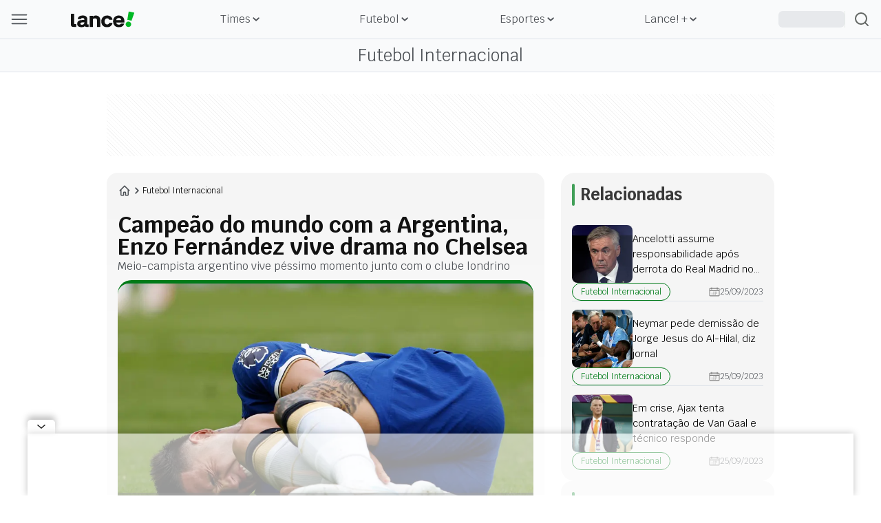

--- FILE ---
content_type: text/html; charset=utf-8
request_url: https://www.lance.com.br/futebol-internacional/campeao-do-mundo-com-a-argentina-enzo-fernandez-vive-drama-no-chelsea.html
body_size: 59782
content:
<!DOCTYPE html><html lang="pt-br" class="--primary-font"><head><meta charSet="utf-8"/><meta name="viewport" content="width=device-width, initial-scale=1"/><link rel="preload" as="image" href="https://lncimg.lance.com.br/cdn-cgi/image/width=100,quality=75,fit=pad,format=webp/uploads/attachments/loyalty-logo.png"/><link rel="preload" as="image" imageSrcSet="https://lncimg.lance.com.br/cdn-cgi/image/width=950,quality=75,fit=pad,format=webp/uploads/2023/09/000_33WD3T9-scaled-aspect-ratio-512-320.jpg 1x" fetchPriority="high"/><link rel="stylesheet" href="/_next/static/css/82e0293fcad822dd.css" data-precedence="next"/><link rel="stylesheet" href="/_next/static/css/ba9d6b2354f45ef4.css" data-precedence="next"/><link rel="stylesheet" href="/_next/static/css/ab9839902543b294.css" data-precedence="next"/><link rel="stylesheet" href="/_next/static/css/a5bb5870f4d8e7cc.css" data-precedence="next"/><link rel="stylesheet" href="/_next/static/css/4547dd748d173593.css" data-precedence="next"/><link rel="preload" as="script" fetchPriority="low" href="/_next/static/chunks/webpack-e6daa4c14ff258ab.js"/><script src="/_next/static/chunks/fd9d1056-bd5db2bf0546d789.js" async=""></script><script src="/_next/static/chunks/2117-0b108ac3960d6443.js" async=""></script><script src="/_next/static/chunks/main-app-5294d1645fe5526e.js" async=""></script><script src="/_next/static/chunks/5878-ed29c55f6e187c1b.js" async=""></script><script src="/_next/static/chunks/2972-621c434987c3ba8c.js" async=""></script><script src="/_next/static/chunks/app/error-9fab11c530b5e266.js" async=""></script><script src="/_next/static/chunks/be0f6ce3-ce7818df2c745ec3.js" async=""></script><script src="/_next/static/chunks/app/template-e226651b688ae0b5.js" async=""></script><script src="/_next/static/chunks/app/not-found-6b5dcb23735da090.js" async=""></script><script src="/_next/static/chunks/8f41cab8-397659dc4eb79f9c.js" async=""></script><script src="/_next/static/chunks/8667-2d9e7adbd465b627.js" async=""></script><script src="/_next/static/chunks/29-de26cfbcd9a93f9f.js" async=""></script><script src="/_next/static/chunks/7956-e2703554d31a4636.js" async=""></script><script src="/_next/static/chunks/8286-adb642761025e4fc.js" async=""></script><script src="/_next/static/chunks/7028-cd39f4372a3ff26e.js" async=""></script><script src="/_next/static/chunks/9351-59d94ecadc2cc46a.js" async=""></script><script src="/_next/static/chunks/3535-8772770ac5ec3e12.js" async=""></script><script src="/_next/static/chunks/2424-dcd18c9945a78c4e.js" async=""></script><script src="/_next/static/chunks/2813-5a913e54e2db3a4d.js" async=""></script><script src="/_next/static/chunks/8745-e62dd5104cc5e992.js" async=""></script><script src="/_next/static/chunks/6028-cac9e8ff3d1b9dbb.js" async=""></script><script src="/_next/static/chunks/9796-5930b77cb870e681.js" async=""></script><script src="/_next/static/chunks/app/(news)/%5Bcategory%5D/%5BsubCategoryOrSlug%5D/page-93878f4e1a117446.js" async=""></script><link rel="preload" href="https://www.googletagmanager.com/gtm.js?id=GTM-W5PK8R" as="script"/><meta name="referrer" content="no-referrer-when-downgrade"/><meta name="robots" content="index, follow, max-image-preview:large"/><meta name="format-detection" content="telephone=no, date=no, email=no, address=no"/><meta http-equiv="Content-Type" content="text/html; charset=utf-8"/><meta http-equiv="x-dns-prefetch-control" content="on"/><meta name="robots" content="max-image-preview:large"/><link rel="preconnect" href="https://lncimg.lance.com.br/"/><link rel="preconnect" href="https://lncimg.lance.com.br" crossorigin="anonymous"/><link rel="dns-prefetch" href="https://www.googletagmanager.com"/><link rel="dns-prefetch" href="https://www.googletagservices.com"/><link rel="dns-prefetch" href="https://www.google-analytics.com"/><link rel="dns-prefetch" href="https://securepubads.g.doubleclick.net"/><link rel="dns-prefetch" href="https://embed.dugout.com"/><link rel="dns-prefetch" href="https://www.google-analytics.com/"/><link rel="dns-prefetch" href="https://cdn.ampproject.org"/><link rel="shortcut icon" href="https://lncimg.lance.com.br/assets/lance-global/logo/favicon.ico"/><link rel="icon" href="https://lncimg.lance.com.br/assets/lance-global/logo/favicon.ico"/><link rel="apple-touch-icon" href="https://lncimg.lance.com.br/cdn-cgi/image/format=webp/assets/lance-global/logo/favicon.png"/><link rel="icon" href="https://lncimg.lance.com.br/assets/lance-global/logo/favicon32.ico" sizes="32x32"/><link rel="icon" href="https://lncimg.lance.com.br/assets/lance-global/logo/favicon57.ico" sizes="57x57"/><link rel="icon" href="https://lncimg.lance.com.br/assets/lance-global/logo/favicon76.ico" sizes="76x76"/><link rel="icon" href="https://lncimg.lance.com.br/assets/lance-global/logo/favicon96.ico" sizes="96x96"/><link rel="icon" href="https://lncimg.lance.com.br/assets/lance-global/logo/favicon128.ico" sizes="128x128"/><link rel="icon" href="https://lncimg.lance.com.br/assets/lance-global/logo/favicon192.ico" sizes="192x192"/><link rel="icon" href="https://lncimg.lance.com.br/assets/lance-global/logo/favicon228.ico" sizes="228x228"/><link rel="shortcut icon" href="https://lncimg.lance.com.br/cdn-cgi/image/width=196,height=196,format=webp/assets/lance-global/logo/favicon.png" sizes="196x196"/><link rel="apple-touch-icon" href="https://lncimg.lance.com.br/cdn-cgi/image/width=120,height=120,format=webp/assets/lance-global/logo/favicon.png" sizes="120x120"/><link rel="apple-touch-icon" href="https://lncimg.lance.com.br/cdn-cgi/image/width=152,height=152,format=webp/assets/lance-global/logo/favicon.png" sizes="152x152"/><link rel="apple-touch-icon" href="https://lncimg.lance.com.br/cdn-cgi/image/width=180,height=180,format=webp/assets/lance-global/logo/favicon.png" sizes="180x180"/><title>Campeão do mundo, Enzo Fernández vive drama no Chelsea</title><meta name="description" content="Meio-campista argentino Enzo Fernández, de 22 anos, vive péssimo momento na temporada junto com o clube londrino"/><link rel="author" href="https://www.lance.com.br/autor/lance-2"/><meta name="author" content="Lance!"/><meta name="keywords" content="Argentina,Chelsea,Enzo Fernández"/><link rel="canonical" href="https://www.lance.com.br/futebol-internacional/campeao-do-mundo-com-a-argentina-enzo-fernandez-vive-drama-no-chelsea.html"/><meta property="og:title" content="Campeão do mundo, Enzo Fernández vive drama no Chelsea"/><meta property="og:description" content="Meio-campista argentino Enzo Fernández, de 22 anos, vive péssimo momento na temporada junto com o clube londrino"/><meta property="og:url" content="https://www.lance.com.br/futebol-internacional/campeao-do-mundo-com-a-argentina-enzo-fernandez-vive-drama-no-chelsea.html"/><meta property="og:site_name" content="Campeão do mundo, Enzo Fernández vive drama no Chelsea"/><meta property="og:locale" content="PT-BR"/><meta property="og:image" content="https://lncimg.lance.com.br/cdn-cgi/image/width=1280,height=720,quality=75,fit=cover,format=webp/uploads/2023/09/000_33WD3T9-scaled-aspect-ratio-512-320.jpg"/><meta property="og:image:width" content="1280"/><meta property="og:image:height" content="720"/><meta property="og:image:alt" content="Image LANCE!"/><meta property="og:type" content="website"/><meta name="twitter:card" content="summary_large_image"/><meta name="twitter:site" content="@lancenet"/><meta name="twitter:site:id" content="@lancenet"/><meta name="twitter:title" content="Campeão do mundo, Enzo Fernández vive drama no Chelsea"/><meta name="twitter:description" content="Meio-campista argentino Enzo Fernández, de 22 anos, vive péssimo momento na temporada junto com o clube londrino"/><meta name="twitter:image" content="https://lncimg.lance.com.br/uploads/2023/09/000_33WD3T9-scaled-aspect-ratio-512-320.jpg"/><meta name="category" content="futebol-internacional"/><meta name="typeofpage" content="materia"/><meta property="mrf:authors" content="Luiz Eduardo Porto"/><meta property="mrf:sections" content="futebol-internacional"/><meta property="mrf:canonical" content="https://www.lance.com.br/futebol-internacional/campeao-do-mundo-com-a-argentina-enzo-fernandez-vive-drama-no-chelsea.html"/><meta property="article:section" content="futebol-internacional"/><meta name="partner" content="Lance!"/><meta property="og:logo" content="https://lncimg.lance.com.br/cdn-cgi/image/width=93,height=24,quality=75,fit=pad,format=webp,background=transparent/assets/lance-global/v1/logo-lance.svg"/><script src="/_next/static/chunks/polyfills-42372ed130431b0a.js" noModule=""></script></head><body class="font-krub w-screen"><script type="application/ld+json">{"@context":"https://schema.org","@graph":[{"@type":"Organization","@id":"https://www.lance.com.br#organization","name":"LANCE!","logo":"https://www.lance.com.br/uploads/attachments/lance600x60.png","url":"https://www.lance.com.br","sameAs":["https://whatsapp.com/channel/0029VaCXcxW6WaKosi6ZJU1q","https://twitter.com/lancenet","https://www.facebook.com/lancedigital","https://www.instagram.com/lancedigital/","https://www.youtube.com/channel/UCmCHSxqI2jF3leCsMS9q-fg","https://www.tiktok.com/@lancedigital"]},{"@type":"WebSite","@id":"https://www.lance.com.br#website","url":"https://www.lance.com.br","name":"LANCE! | Futebol, Vôlei, F-1, MMA e todos os esportes"},{"@type":"WebPage","@id":"https://www.lance.com.br/futebol-internacional/campeao-do-mundo-com-a-argentina-enzo-fernandez-vive-drama-no-chelsea.html#webpage","url":"https://www.lance.com.br/futebol-internacional/campeao-do-mundo-com-a-argentina-enzo-fernandez-vive-drama-no-chelsea.html","inLanguage":"pt-BR","headline":"Campeão do mundo, Enzo Fernández vive drama no Chelsea","isPartOf":{"@id":"https://www.lance.com.br#website"},"about":{"@id":"https://www.lance.com.br#organization"},"description":"Meio-campista argentino Enzo Fernández, de 22 anos, vive péssimo momento na temporada junto com o clube londrino","relatedLink":["https://www.lance.com.br/futebol-internacional/ancelotti-assume-responsabilidade-apos-derrota-do-real-madrid-no-classico-contra-o-atletico.html","https://www.lance.com.br/futebol-internacional/neymar-pede-demissao-de-jorge-jesus-do-al-hilal-diz-jornal.html","https://www.lance.com.br/futebol-internacional/em-crise-ajax-tenta-contratacao-de-van-gaal-e-tecnico-responde.html",null]}]}</script><div><script id="breadcrumbs-schema" type="application/ld+json">{"@context":"https://schema.org","@type":"BreadcrumbList","itemListElement":[{"@type":"ListItem","position":1,"item":{"@id":"https://www.lance.com.br","name":"Home"}},{"@type":"ListItem","position":2,"item":{"@id":"https://www.lance.com.br/futebol-internacional","name":"Futebol Internacional"}},{"@type":"ListItem","position":3,"item":{"@id":"https://www.lance.com.br/futebol-internacional/campeao-do-mundo-com-a-argentina-enzo-fernandez-vive-drama-no-chelsea.html","name":"Campeão do mundo, Enzo Fernández vive drama no Chelsea"}}]}</script></div><div><script type="application/ld+json" id="news-article-schema">{"@context":"https://schema.org","@type":"NewsArticle","mainEntityOfPage":{"@type":"WebPage","@id":"https://www.lance.com.br/futebol-internacional/campeao-do-mundo-com-a-argentina-enzo-fernandez-vive-drama-no-chelsea.html","primaryImageOfPage":{"@type":"ImageObject","url":"https://lncimg.lance.com.br/cdn-cgi/image/width=1280,height=720,quality=75,background=white,fit=pad/uploads/2023/09/000_33WD3T9-scaled-aspect-ratio-512-320.jpg","width":1280,"height":720}},"isAccessibleForFree":true,"hasPart":{"@type":"WebPageElement","isAccessibleForFree":true,"cssSelector":".paywall-content"},"headline":"Campeão do mundo, Enzo Fernández vive drama no Chelsea","description":"Meio-campista argentino Enzo Fernández, de 22 anos, vive péssimo momento na temporada junto com o clube londrino","publisher":{"@type":"Organization","name":"Lance!","logo":{"@type":"ImageObject","url":"https://www.lance.com.br/uploads/attachments/lance600x60.png","width":600,"height":60}},"author":[{"@type":"Organization","name":"Lance!","url":"https://www.lance.com.br/autor/lance-2"}],"image":[{"@type":"ImageObject","url":"https://lncimg.lance.com.br/cdn-cgi/image/width=1280,height=720,quality=75,background=white,fit=pad/uploads/2023/09/000_33WD3T9-scaled-aspect-ratio-512-320.jpg","width":1280,"height":720},{"@type":"ImageObject","url":"https://lncimg.lance.com.br/cdn-cgi/image/width=1200,height=1200,quality=75,background=white,fit=pad/uploads/2023/09/000_33WD3T9-scaled-aspect-ratio-512-320.jpg","width":1200,"height":1200},{"@type":"ImageObject","url":"https://lncimg.lance.com.br/cdn-cgi/image/width=960,height=1200,quality=75,background=white,fit=pad/uploads/2023/09/000_33WD3T9-scaled-aspect-ratio-512-320.jpg","width":960,"height":1200}],"datePublished":"2023-09-25T11:00:53.000-03:00","dateModified":"2023-09-25T11:01:16.000-03:00"}</script></div><script type="text/javascript">
			var customData = {
				page : {
					name : "lance:futebol-internacional"
					},
				site : {
					section : "noticias:campeao-do-mundo-com-a-argentina-enzo-fernandez-vive-drama-no-chelsea.html",
					segment : "geral",
					environment : "web",
					isAccessibleForFree: true
				}
		   };</script><header class="lance-w-screen lance-sticky lance-top-0 lance-left-0 dark:lance-bg-[#121212] lance-z-[60] lance-border-b  lance-border-[#DFE4EA] lance-border-solid lance-border-t-0 lance-border-x-0" style="background-color:#F9FAFB"><div class="lance-flex lance-justify-between lance-max-w-[1352px] lance-mx-auto lance-px-4 lance-h-14 lance-items-center lance-relative lg:lance-gap-4"><div class="lance-flex lance-justify-between lance-items-center lance-gap-4 xl:lance-w-full xl:lance-max-w-[180px]"><img loading="lazy" width="24" height="14" data-testid="menu_burguer_icon" class="lance-h-4 lance-cursor-pointer" src="https://lncimg.lance.com.br/cdn-cgi/image/width=24,height=14,quality=75,fit=pad,format=webp,background=transparent/assets/lance-global/v1/header-menu-burger.svg" alt="menu hamburguer" data-ga4-event="click_menu" data-ga4-param-action="menu_item" data-ga4-param-label="header" data-ga4-param-title="menu-burguer"/><div data-testid="menu_burguer_component" class="
        lance-opacity-0 lance-pointer-events-none
        lance-w-screen lance-h-screen lance-fixed lance-top-0 lance-left-0 lance-z-[900] lance-bg-[#D9D9D9] lance-bg-opacity-[37%] lance-duration-300 lance-font-krub
      "><div class="no-scrollbar lance-max-w-[314px] xl:lance-max-w-[350px] lance-w-full lance-h-full lance-overflow-y-auto lance-ease-in-out lance-duration-300 lance-delay-0 lance-px-0 lance-fixed lance-flex-col lance-top-0 lance-left-0 lance-z-[910] lance-whitespace-nowrap lance-bg-[#FFF] lance-overflow-x-hidden" style="transform:translateX(-100%)"><div class="lance-absolute lance-top-0 lance-left-0 -lance-z-50 lance-bg-yellow-400 lance-w-full"><img width="314" height="127" loading="lazy" src="https://lncimg.lance.com.br/cdn-cgi/image/width=314,height=127,quality=75,fit=pad,format=webp,background=transparent/assets/lance-global/v1/menu-top.svg" alt="imagem topo menu"/></div><div class="lance-flex lance-items-center lance-justify-between lance-w-full lance-px-4 lance-mt-6"><a href="https://www.lance.com.br" data-ga4-event="click_menu" data-ga4-param-action="menu_item" data-ga4-param-label="menu_burguer" data-ga4-param-title="logo-lance" data-ga4-param-link_url="https://www.lance.com.br"><img loading="lazy" width="124" height="32" src="https://lncimg.lance.com.br/cdn-cgi/image/width=124,height=32,quality=75,fit=pad,format=webp,background=transparent/assets/lance-global/v1/menu-logo-lance.svg" alt="logo Lance!"/></a><img loading="lazy" width="24" height="24" class="lance-cursor-pointer" src="https://lncimg.lance.com.br/cdn-cgi/image/width=24,height=24,quality=75,fit=pad,format=webp,background=transparent/assets/lance-global/v1/menu-x-close.svg" alt="X"/></div><nav class="
            lance-mt-[64px]
            lance-w-full lance-bg-white lance-mt-6 lance-px-4
          "><div id="burguer-user-menu" class="burguer-user-menu lance-px-3 lance-py-4 lance-flex lance-flex-col lance-gap-3 lance-bg-[#F9FAFB] lance-border lance-border-[#DFE4EA] lance-border-solid lance-rounded-lg lance-relative -lance-top-12"><div class="lance-flex lance-items-center"><svg xmlns="http://www.w3.org/2000/svg" width="18" height="20" viewBox="0 0 18 20" fill="none" class="lance-shrink-0 lance-m-3"><path d="M8.54744 8.58086C10.9897 8.58086 12.9699 6.66667 12.9699 4.29043C12.9699 1.91419 10.9897 0 8.54744 0C6.1052 0 4.125 1.91419 4.125 4.29043C4.125 6.66667 6.1052 8.58086 8.54744 8.58086ZM8.54744 1.51815C10.1646 1.51815 11.4847 2.77228 11.4847 4.32343C11.4847 5.87459 10.1646 7.12871 8.54744 7.12871C6.93028 7.12871 5.61015 5.87459 5.61015 4.32343C5.61015 2.77228 6.93028 1.51815 8.54744 1.51815Z" fill="#92C39E"></path><path d="M10.6931 10.0664H6.40264C2.87129 10.0664 0 12.9707 0 16.502V19.2413C0 19.6374 0.330033 20.0004 0.759076 20.0004C1.18812 20.0004 1.51815 19.6704 1.51815 19.2413V16.502C1.51815 13.7958 3.72937 11.5516 6.46865 11.5516H10.7261C13.4323 11.5516 15.6766 13.7628 15.6766 16.502V19.2413C15.6766 19.6374 16.0066 20.0004 16.4356 20.0004C16.8647 20.0004 17.1947 19.6704 17.1947 19.2413V16.502C17.0957 12.9707 14.2244 10.0664 10.6931 10.0664Z" fill="#92C39E"></path></svg><div class="lance-flex lance-flex-col lance-font-work_sans"><p class="lance-text-[14px] lance-text-[#383838]">Entre ou cadastre-se :)</p><p class="lance-text-[12px] lance-text-[#4D5156]">personalize o seu conteúdo</p></div></div><div class="lance-flex lance-w-full lance-h-9 lance-gap-[5px]"><button type="button" class="lance-w-1/2 lance-flex lance-items-center lance-justify-center lance-text-[#007A18] lance-font-work_sans lance-p-3 lance-rounded-lg lance-border-[1px] lance-border-[#007A18]" data-ga4-event="click_user" data-ga4-param-title="Entrar" data-ga4-param-label="menu_burguer" data-ga4-param-action="enter_login">Entrar</button><button type="button" data-ga4-event="click_user" data-ga4-param-title="Cadastrar" data-ga4-param-label="menu_burguer" data-ga4-param-action="enter_register" class="lance-w-1/2 lance-flex lance-items-center lance-justify-center lance-text-[#F9FAFB] !lance-bg-[#007A18] lance-font-work_sans lance-p-3 lance-rounded-lg">Cadastrar</button></div></div><div class="relative lance-cursor-pointer lance-relative lance-bg-[#F9FAFB] lance-border lance-border-[#DFE4EA] lance-border-solid lance-rounded-lg lance-py-4 lance-px-3 -lance-top-12 lance-mt-6 -lance-mb-6"><img height="24" width="60" alt="Sócio Lance! logo" class="lance-block lance-mb-3 !lance-h-6" src="https://lncimg.lance.com.br/cdn-cgi/image/width=100,quality=75,fit=pad,format=webp/uploads/attachments/loyalty-logo.png"/><span class="lance-text-[#000] lance-text-base lance-font-bold lance-leading-6 lance-text-wrap">O Sócio Torcedor de Todos os Torcedores</span><span class="lance-flex lance-items-center lance-gap-2 lance-text-[#007A18] lance-text-sm lance-p-0 lance-mt-1">Conheça os beneficios<svg width="10" fill="none" height="10" viewBox="0 0 10 10" xmlns="https://www.w3.org/2000/svg"><path fill="#007A18" d="M5.83105 9.23633L9.7123 5.29883C9.88105 5.13008 9.88105 4.86758 9.7123 4.69883L5.83105 0.761328C5.6623 0.592578 5.39981 0.592578 5.23105 0.761328C5.0623 0.930078 5.0623 1.19258 5.23105 1.36133L8.38105 4.56758L0.412304 4.56758C0.187304 4.56758 -0.000195683 4.75508 -0.000195693 4.98008C-0.000195703 5.20508 0.187304 5.41133 0.412304 5.41133L8.41855 5.41133L5.23105 8.65508C5.15605 8.73008 5.11855 8.84258 5.11855 8.95508C5.11855 9.06758 5.15605 9.18008 5.2498 9.25508C5.3998 9.40508 5.68105 9.40508 5.83105 9.23633Z"></path></svg></span><a data-ga4-event="click_user" data-ga4-param-action="click_cta" data-ga4-param-label="menu_burguer" data-ga4-param-title="conheca-os-beneficios" data-google-interstitial="false" class="lance-absolute lance-top-0 lance-left-0 lance-size-full" href="/socio-lance" aria-label="Conheça os benefícios do Sócio Lance!"></a></div><div class="
              lance-py-0
              lance-border lance-border-x-0 lance-border-t-0 lance-border-[#DFE4EA] lance-border-solid lance-flex lance-flex-col lance-items-start lance-justify-between lance-w-full
            "><p class="lance-font-work_sans lance-text-xs lance-leading-6 lance-font-semibold lance-text-[#9CA3AF] lance-mb-6 lance-uppercase">Destaques</p><div class="lance-flex lance-gap-1 lance-flex-col"><a href="https://www.lance.com.br/mais-noticias" class="lance-flex lance-items-center lance-justify-start lance-gap-2 lance-py-2.5 lance-group" data-ga4-event="click_menu" data-ga4-param-action="menu_item" data-ga4-param-label="menu_burguer:destaques" data-ga4-param-title="Últimas Notícias" data-ga4-param-link_url="https://www.lance.com.br/mais-noticias"><div class="lance-h-6 lance-w-6 lance-flex lance-items-center lance-justify-center"><img loading="lazy" width="20" height="20" class="lance-h-5 lance-w-5" src="https://lncimg.lance.com.br/cdn-cgi/image/width=20,height=20,quality=75,fit=pad,format=webp,background=transparent/uploads/2025/03/Ultimas-noticias.png" alt="Ultimas noticias"/></div><p class="lance-font-work_sans lance-text-[#383838] lance-text-sm lance-leading-6 group-hover:lance-text-[#007A18]">Últimas Notícias</p></a><a href="https://www.lance.com.br/mercado-da-bola" class="lance-flex lance-items-center lance-justify-start lance-gap-2 lance-py-2.5 lance-group" data-ga4-event="click_menu" data-ga4-param-action="menu_item" data-ga4-param-label="menu_burguer:destaques" data-ga4-param-title="Mercado da Bola" data-ga4-param-link_url="https://www.lance.com.br/mercado-da-bola"><div class="lance-h-6 lance-w-6 lance-flex lance-items-center lance-justify-center"><img loading="lazy" width="20" height="20" class="lance-h-5 lance-w-5" src="https://lncimg.lance.com.br/cdn-cgi/image/width=20,height=20,quality=75,fit=pad,format=webp,background=transparent/uploads/2025/03/Tabelas-2.png" alt="Tabelas"/></div><p class="lance-font-work_sans lance-text-[#383838] lance-text-sm lance-leading-6 group-hover:lance-text-[#007A18]">Mercado da Bola</p></a><a href="https://www.lance.com.br/tudo-sobre/jogos-de-hoje" class="lance-flex lance-items-center lance-justify-start lance-gap-2 lance-py-2.5 lance-group" data-ga4-event="click_menu" data-ga4-param-action="menu_item" data-ga4-param-label="menu_burguer:destaques" data-ga4-param-title="Jogos de Hoje" data-ga4-param-link_url="https://www.lance.com.br/tudo-sobre/jogos-de-hoje"><div class="lance-h-6 lance-w-6 lance-flex lance-items-center lance-justify-center"><img loading="lazy" width="20" height="20" class="lance-h-5 lance-w-5" src="https://lncimg.lance.com.br/cdn-cgi/image/width=20,height=20,quality=75,fit=pad,format=webp,background=transparent/uploads/2025/03/fire.png" alt="fire"/></div><p class="lance-font-work_sans lance-text-[#383838] lance-text-sm lance-leading-6 group-hover:lance-text-[#007A18]">Jogos de Hoje</p></a><a href="https://www.lance.com.br/conheca-o-arquiba" class="lance-flex lance-items-center lance-justify-start lance-gap-2 lance-py-2.5 lance-group" data-ga4-event="click_menu" data-ga4-param-action="menu_item" data-ga4-param-label="menu_burguer:destaques" data-ga4-param-title="Arquiba!" data-ga4-param-link_url="https://www.lance.com.br/conheca-o-arquiba"><div class="lance-h-6 lance-w-6 lance-flex lance-items-center lance-justify-center"><img loading="lazy" width="20" height="20" class="lance-h-5 lance-w-5" src="https://lncimg.lance.com.br/cdn-cgi/image/width=20,height=20,quality=75,fit=pad,format=webp,background=transparent/uploads/2025/08/arquiba-icon-32px.png" alt="Logo Arquiba!"/></div><p class="lance-font-work_sans lance-text-[#383838] lance-text-sm lance-leading-6 group-hover:lance-text-[#007A18]">Arquiba!</p></a><a href="https://www.lance.com.br/socio-lance" class="lance-flex lance-items-center lance-justify-start lance-gap-2 lance-py-2.5 lance-group" data-ga4-event="click_menu" data-ga4-param-action="menu_item" data-ga4-param-label="menu_burguer:destaques" data-ga4-param-title="Sócio Lance!" data-ga4-param-link_url="https://www.lance.com.br/socio-lance"><div class="lance-h-6 lance-w-6 lance-flex lance-items-center lance-justify-center"><img loading="lazy" width="20" height="20" class="lance-h-5 lance-w-5" src="https://lncimg.lance.com.br/cdn-cgi/image/width=20,height=20,quality=75,fit=pad,format=webp,background=transparent/uploads/2025/08/sl-icon-32px.png" alt="logo-socio-lance"/></div><p class="lance-font-work_sans lance-text-[#383838] lance-text-sm lance-leading-6 group-hover:lance-text-[#007A18]">Sócio Lance!</p></a><a href="https://www.lance.com.br/tabela/copa-do-mundo/simulador" class="lance-flex lance-items-center lance-justify-start lance-gap-2 lance-py-2.5 lance-group" data-ga4-event="click_menu" data-ga4-param-action="menu_item" data-ga4-param-label="menu_burguer:destaques" data-ga4-param-title="Simulador da Copa do Mundo" data-ga4-param-link_url="https://www.lance.com.br/tabela/copa-do-mundo/simulador"><div class="lance-h-6 lance-w-6 lance-flex lance-items-center lance-justify-center"><img loading="lazy" width="20" height="20" class="lance-h-5 lance-w-5" src="https://lncimg.lance.com.br/cdn-cgi/image/width=20,height=20,quality=75,fit=pad,format=webp,background=transparent/uploads/2025/03/Tabelas-1.png" alt="Tabelas"/></div><p class="lance-font-work_sans lance-text-[#383838] lance-text-sm lance-leading-6 group-hover:lance-text-[#007A18]">Simulador da Copa do Mundo</p></a></div></div><div class="lance-border lance-border-x-0 lance-border-t-0 lance-border-[#DFE4EA] lance-border-solid lance-py-6 lance-flex lance-flex-col lance-items-start lance-justify-between lance-w-full"><p class="lance-font-work_sans lance-text-xs lance-leading-6 lance-font-semibold lance-text-[#9CA3AF] lance-mb-6 lance-uppercase">Categorias</p><div class="lance-flex lance-gap-1 lance-flex-col lance-w-full"><div class="lance-flex lance-justify-between lance-items-center lance-w-full lance-cursor-pointer lance-group" data-ga4-event="click_menu" data-ga4-param-action="menu_item" data-ga4-param-label="menu_burguer:categorias" data-ga4-param-title="Times" data-ga4-param-link_url="#"><div class="lance-flex lance-gap-2 lance-items-center lance-py-2.5"><div class="lance-h-6 lance-w-6 lance-flex lance-items-center lance-justify-center"><img loading="lazy" width="20" height="20" class="lance-h-5 lance-w-5" src="https://lncimg.lance.com.br/cdn-cgi/image/width=20,height=20,quality=75,fit=pad,format=webp,background=transparent/uploads/2025/03/Times.png" alt="Ícone de Times"/></div><p class="lance-font-work_sans lance-text-sm lance-leading-6 lance-text-[#383838] group-hover:lance-text-[#007A18]">Times</p></div><img loading="lazy" width="24" height="24" class="lance-p-2.5 lance-box-content" src="https://lncimg.lance.com.br/cdn-cgi/image/width=24,height=24,quality=75,fit=pad,format=webp,background=transparent/assets/lance-global/v1/menu-green-arrow.svg" alt="seta verde"/></div><a class="lance-flex lance-justify-between lance-items-center lance-w-full lance-cursor-pointer lance-group lance-overflow-hidden lance-max-h-screen" href="https://www.lance.com.br/videos?utm_source=internal&amp;utm_medium=menu_header&amp;utm_campaign=videos" data-ga4-event="click_menu" data-ga4-param-action="menu_item" data-ga4-param-label="menu_burguer:categorias" data-ga4-param-title="Vídeos" data-ga4-param-link_url="https://www.lance.com.br/videos?utm_source=internal&amp;utm_medium=menu_header&amp;utm_campaign=videos"><div class="lance-flex lance-gap-2 lance-items-center lance-py-2.5"><div class="lance-h-6 lance-w-6 lance-flex lance-items-center lance-justify-center"><img loading="lazy" width="20" height="20" class="lance-h-5 lance-w-5" src="https://lncimg.lance.com.br/cdn-cgi/image/width=20,height=20,quality=75,fit=pad,format=webp,background=transparent/uploads/2025/12/play-video.png" alt="Ícone de Vídeos"/></div><p class="lance-font-work_sans lance-text-sm lance-leading-6 lance-text-[#383838] group-hover:lance-text-[#007A18]">Vídeos</p></div></a><div class="lance-flex lance-justify-between lance-items-center lance-w-full lance-cursor-pointer lance-group" data-ga4-event="click_menu" data-ga4-param-action="menu_item" data-ga4-param-label="menu_burguer:categorias" data-ga4-param-title="Tabelas"><div class="lance-flex lance-gap-2 lance-items-center lance-py-2.5"><div class="lance-h-6 lance-w-6 lance-flex lance-items-center lance-justify-center"><img loading="lazy" width="20" height="20" class="lance-h-5 lance-w-5" src="https://lncimg.lance.com.br/cdn-cgi/image/width=20,height=20,quality=75,fit=pad,format=webp,background=transparent/uploads/2025/03/Tabelas-1.png" alt="Ícone de Tabelas"/></div><p class="lance-font-work_sans lance-text-sm lance-leading-6 lance-text-[#383838] group-hover:lance-text-[#007A18]">Tabelas</p></div><img loading="lazy" width="24" height="24" class="lance-p-2.5 lance-box-content" src="https://lncimg.lance.com.br/cdn-cgi/image/width=24,height=24,quality=75,fit=pad,format=webp,background=transparent/assets/lance-global/v1/menu-green-arrow.svg" alt="seta verde"/></div><div class="lance-flex lance-justify-between lance-items-center lance-w-full lance-cursor-pointer lance-group" data-ga4-event="click_menu" data-ga4-param-action="menu_item" data-ga4-param-label="menu_burguer:categorias" data-ga4-param-title="Futebol" data-ga4-param-link_url="#"><div class="lance-flex lance-gap-2 lance-items-center lance-py-2.5"><div class="lance-h-6 lance-w-6 lance-flex lance-items-center lance-justify-center"><img loading="lazy" width="20" height="20" class="lance-h-5 lance-w-5" src="https://lncimg.lance.com.br/cdn-cgi/image/width=20,height=20,quality=75,fit=pad,format=webp,background=transparent/uploads/2025/03/Futebol.png" alt="Ícone de Futebol"/></div><p class="lance-font-work_sans lance-text-sm lance-leading-6 lance-text-[#383838] group-hover:lance-text-[#007A18]">Futebol</p></div><img loading="lazy" width="24" height="24" class="lance-p-2.5 lance-box-content" src="https://lncimg.lance.com.br/cdn-cgi/image/width=24,height=24,quality=75,fit=pad,format=webp,background=transparent/assets/lance-global/v1/menu-green-arrow.svg" alt="seta verde"/></div><div class="lance-flex lance-justify-between lance-items-center lance-w-full lance-cursor-pointer lance-group" data-ga4-event="click_menu" data-ga4-param-action="menu_item" data-ga4-param-label="menu_burguer:categorias" data-ga4-param-title="Futebol Internacional" data-ga4-param-link_url="https://www.lance.com.br/futebol-internacional"><div class="lance-flex lance-gap-2 lance-items-center lance-py-2.5"><div class="lance-h-6 lance-w-6 lance-flex lance-items-center lance-justify-center"><img loading="lazy" width="20" height="20" class="lance-h-5 lance-w-5" src="https://lncimg.lance.com.br/cdn-cgi/image/width=20,height=20,quality=75,fit=pad,format=webp,background=transparent/uploads/2025/03/Futebol-In.png" alt="Ícone de Futebol Internacional"/></div><p class="lance-font-work_sans lance-text-sm lance-leading-6 lance-text-[#383838] group-hover:lance-text-[#007A18]">Futebol Internacional</p></div><img loading="lazy" width="24" height="24" class="lance-p-2.5 lance-box-content" src="https://lncimg.lance.com.br/cdn-cgi/image/width=24,height=24,quality=75,fit=pad,format=webp,background=transparent/assets/lance-global/v1/menu-green-arrow.svg" alt="seta verde"/></div><div class="lance-flex lance-justify-between lance-items-center lance-w-full lance-cursor-pointer lance-group" data-ga4-event="click_menu" data-ga4-param-action="menu_item" data-ga4-param-label="menu_burguer:categorias" data-ga4-param-title="Colunistas" data-ga4-param-link_url="https://www.lance.com.br/colunistas"><div class="lance-flex lance-gap-2 lance-items-center lance-py-2.5"><div class="lance-h-6 lance-w-6 lance-flex lance-items-center lance-justify-center"><img loading="lazy" width="20" height="20" class="lance-h-5 lance-w-5" src="https://lncimg.lance.com.br/cdn-cgi/image/width=20,height=20,quality=75,fit=pad,format=webp,background=transparent/uploads/2025/10/pencil-green.png" alt="Ícone de Colunistas"/></div><p class="lance-font-work_sans lance-text-sm lance-leading-6 lance-text-[#383838] group-hover:lance-text-[#007A18]">Colunistas</p></div><img loading="lazy" width="24" height="24" class="lance-p-2.5 lance-box-content" src="https://lncimg.lance.com.br/cdn-cgi/image/width=24,height=24,quality=75,fit=pad,format=webp,background=transparent/assets/lance-global/v1/menu-green-arrow.svg" alt="seta verde"/></div><a class="lance-flex lance-justify-between lance-items-center lance-w-full lance-cursor-pointer lance-group lance-overflow-hidden lance-max-h-screen" href="https://lanceeducacao.com.br/" data-ga4-event="click_menu" data-ga4-param-action="menu_item" data-ga4-param-label="menu_burguer:categorias" data-ga4-param-title="Lance! Educação" data-ga4-param-link_url="https://lanceeducacao.com.br/"><div class="lance-flex lance-gap-2 lance-items-center lance-py-2.5"><div class="lance-h-6 lance-w-6 lance-flex lance-items-center lance-justify-center"><img loading="lazy" width="20" height="20" class="lance-h-5 lance-w-5" src="https://lncimg.lance.com.br/cdn-cgi/image/width=20,height=20,quality=75,fit=pad,format=webp,background=transparent/uploads/2025/12/lanceeducacao.png" alt="Ícone de Lance! Educação"/></div><p class="lance-font-work_sans lance-text-sm lance-leading-6 lance-text-[#383838] group-hover:lance-text-[#007A18]">Lance! Educação</p></div></a><a class="lance-flex lance-justify-between lance-items-center lance-w-full lance-cursor-pointer lance-group lance-overflow-hidden lance-max-h-screen" href="https://www.lance.com.br/temporeal/agenda" data-ga4-event="click_menu" data-ga4-param-action="menu_item" data-ga4-param-label="menu_burguer:categorias" data-ga4-param-title="Agenda de Jogos" data-ga4-param-link_url="https://www.lance.com.br/temporeal/agenda"><div class="lance-flex lance-gap-2 lance-items-center lance-py-2.5"><div class="lance-h-6 lance-w-6 lance-flex lance-items-center lance-justify-center"><img loading="lazy" width="20" height="20" class="lance-h-5 lance-w-5" src="https://lncimg.lance.com.br/cdn-cgi/image/width=20,height=20,quality=75,fit=pad,format=webp,background=transparent/uploads/2025/03/Tempo-Real-1.png" alt="Ícone de Agenda de Jogos"/></div><p class="lance-font-work_sans lance-text-sm lance-leading-6 lance-text-[#383838] group-hover:lance-text-[#007A18]">Agenda de Jogos</p></div></a><a class="lance-flex lance-justify-between lance-items-center lance-w-full lance-cursor-pointer lance-group lance-overflow-hidden lance-max-h-screen" href="https://www.lance.com.br/galerias" data-ga4-event="click_menu" data-ga4-param-action="menu_item" data-ga4-param-label="menu_burguer:categorias" data-ga4-param-title="Galerias" data-ga4-param-link_url="https://www.lance.com.br/galerias"><div class="lance-flex lance-gap-2 lance-items-center lance-py-2.5"><div class="lance-h-6 lance-w-6 lance-flex lance-items-center lance-justify-center"><img loading="lazy" width="20" height="20" class="lance-h-5 lance-w-5" src="https://lncimg.lance.com.br/cdn-cgi/image/width=20,height=20,quality=75,fit=pad,format=webp,background=transparent/uploads/2025/03/Galerias-1.png" alt="Ícone de Galerias"/></div><p class="lance-font-work_sans lance-text-sm lance-leading-6 lance-text-[#383838] group-hover:lance-text-[#007A18]">Galerias</p></div></a><a class="lance-flex lance-justify-between lance-items-center lance-w-full lance-cursor-pointer lance-group lance-overflow-hidden lance-max-h-screen" href="https://webstories.lance.com.br/" data-ga4-event="click_menu" data-ga4-param-action="menu_item" data-ga4-param-label="menu_burguer:categorias" data-ga4-param-title="Web Stories" data-ga4-param-link_url="https://webstories.lance.com.br/"><div class="lance-flex lance-gap-2 lance-items-center lance-py-2.5"><div class="lance-h-6 lance-w-6 lance-flex lance-items-center lance-justify-center"><img loading="lazy" width="20" height="20" class="lance-h-5 lance-w-5" src="https://lncimg.lance.com.br/cdn-cgi/image/width=20,height=20,quality=75,fit=pad,format=webp,background=transparent/uploads/2025/03/Galerias-1.png" alt="Ícone de Web Stories"/></div><p class="lance-font-work_sans lance-text-sm lance-leading-6 lance-text-[#383838] group-hover:lance-text-[#007A18]">Web Stories</p></div></a><a class="lance-flex lance-justify-between lance-items-center lance-w-full lance-cursor-pointer lance-group lance-overflow-hidden lance-max-h-screen" href="https://www.lance.com.br/jogos" data-ga4-event="click_menu" data-ga4-param-action="menu_item" data-ga4-param-label="menu_burguer:categorias" data-ga4-param-title="Lance! Jogos" data-ga4-param-link_url="https://www.lance.com.br/jogos"><div class="lance-flex lance-gap-2 lance-items-center lance-py-2.5"><div class="lance-h-6 lance-w-6 lance-flex lance-items-center lance-justify-center"><img loading="lazy" width="20" height="20" class="lance-h-5 lance-w-5" src="https://lncimg.lance.com.br/cdn-cgi/image/width=20,height=20,quality=75,fit=pad,format=webp,background=transparent/uploads/2025/03/Lance-Jogos-1.png" alt="Ícone de Lance! Jogos"/></div><p class="lance-font-work_sans lance-text-sm lance-leading-6 lance-text-[#383838] group-hover:lance-text-[#007A18]">Lance! Jogos</p></div></a><div class="lance-flex lance-justify-between lance-items-center lance-w-full lance-cursor-pointer lance-group" data-ga4-event="click_menu" data-ga4-param-action="menu_item" data-ga4-param-label="menu_burguer:categorias" data-ga4-param-title="Esportes" data-ga4-param-link_url="#"><div class="lance-flex lance-gap-2 lance-items-center lance-py-2.5"><div class="lance-h-6 lance-w-6 lance-flex lance-items-center lance-justify-center"><img loading="lazy" width="20" height="20" class="lance-h-5 lance-w-5" src="https://lncimg.lance.com.br/cdn-cgi/image/width=20,height=20,quality=75,fit=pad,format=webp,background=transparent/uploads/2025/03/Esportes-1.png" alt="Ícone de Esportes"/></div><p class="lance-font-work_sans lance-text-sm lance-leading-6 lance-text-[#383838] group-hover:lance-text-[#007A18]">Esportes</p></div><img loading="lazy" width="24" height="24" class="lance-p-2.5 lance-box-content" src="https://lncimg.lance.com.br/cdn-cgi/image/width=24,height=24,quality=75,fit=pad,format=webp,background=transparent/assets/lance-global/v1/menu-green-arrow.svg" alt="seta verde"/></div><a class="lance-flex lance-justify-between lance-items-center lance-w-full lance-cursor-pointer lance-group lance-overflow-hidden lance-max-h-screen" href="https://www.lance.com.br/sites-de-apostas" data-ga4-event="click_menu" data-ga4-param-action="menu_item" data-ga4-param-label="menu_burguer:categorias" data-ga4-param-title="Sites de Apostas" data-ga4-param-link_url="https://www.lance.com.br/sites-de-apostas"><div class="lance-flex lance-gap-2 lance-items-center lance-py-2.5"><div class="lance-h-6 lance-w-6 lance-flex lance-items-center lance-justify-center"><img loading="lazy" width="20" height="20" class="lance-h-5 lance-w-5" src="https://lncimg.lance.com.br/cdn-cgi/image/width=20,height=20,quality=75,fit=pad,format=webp,background=transparent/uploads/2025/03/Site-de-Apostas-1.png" alt="Ícone de Sites de Apostas"/></div><p class="lance-font-work_sans lance-text-sm lance-leading-6 lance-text-[#383838] group-hover:lance-text-[#007A18]">Sites de Apostas</p></div></a><div class="lance-flex lance-justify-between lance-items-center lance-w-full lance-cursor-pointer lance-group" data-ga4-event="click_menu" data-ga4-param-action="menu_item" data-ga4-param-label="menu_burguer:categorias" data-ga4-param-title="Lance +" data-ga4-param-link_url="#"><div class="lance-flex lance-gap-2 lance-items-center lance-py-2.5"><div class="lance-h-6 lance-w-6 lance-flex lance-items-center lance-justify-center"><img loading="lazy" width="20" height="20" class="lance-h-5 lance-w-5" src="https://lncimg.lance.com.br/cdn-cgi/image/width=20,height=20,quality=75,fit=pad,format=webp,background=transparent/uploads/2025/03/Lance--1.png" alt="Ícone de Lance +"/></div><p class="lance-font-work_sans lance-text-sm lance-leading-6 lance-text-[#383838] group-hover:lance-text-[#007A18]">Lance +</p></div><img loading="lazy" width="24" height="24" class="lance-p-2.5 lance-box-content" src="https://lncimg.lance.com.br/cdn-cgi/image/width=24,height=24,quality=75,fit=pad,format=webp,background=transparent/assets/lance-global/v1/menu-green-arrow.svg" alt="seta verde"/></div><div class="lance-max-w-[314px] xl:lance-max-w-[350px] lance-w-full lance-h-full lance-overflow-hidden lance-ease-in-out lance-duration-300 lance-delay-0 lance-fixed lance-top-0 lance-left-0 lance-bg-[#FFF]" style="width:0px"><div class="lance-w-full lance-pt-6 lance-px-4 lance-h-full lance-flex lance-flex-col lance-justify-between"><div class="lance-flex lance-w-full lance-justify-between lance-items-center lance-gap-4 lance-border lance-border-x-0 lance-border-t-0 lance-border-[#DFE4EA] lance-border-solid lance-pb-4"><img loading="lazy" width="24" height="24" src="https://lncimg.lance.com.br/cdn-cgi/image/width=24,height=24,quality=75,fit=pad,format=webp,background=transparent/assets/lance-global/v1/menu-green-arrow.svg" alt="seta verde" class="lance-rotate-180 lance-py-2.5 lance-cursor-pointer"/><div class="lance-flex-1 lance-font-krub lance-text-xs lance-leading-6 lance-font-semibold lance-text-[#007A18] lance-uppercase lance-cursor-pointer">voltar</div><img loading="lazy" width="24" height="24" src="https://lncimg.lance.com.br/cdn-cgi/image/width=24,height=24,quality=75,fit=pad,format=webp,background=transparent/assets/lance-global/v1/menu-x-close.svg" alt="X" class="lance-cursor-pointer"/></div><div class="lance-w-full lance-h-px lance-bg-[#DFE4EA] lance-my-4"></div><div class="lance-w-full lance-h-px lance-bg-[#DFE4EA] lance-my-4"></div><div class="lance-flex lance-gap-2 lance-z-10 lance-bg-white lance-w-full lance-py-6"><a href="https://www.lance.com.br" class="lance-cursor-pointer" data-ga4-event="click_menu" data-ga4-param-action="menu_item" data-ga4-param-label="menu_burguer:categorias" data-ga4-param-title="logo-lance" data-ga4-param-link_url="https://www.lance.com.br"><img loading="lazy" width="93" height="24" class="lance-h-5 hover:lance-scale-110" src="https://lncimg.lance.com.br/cdn-cgi/image/width=93,height=24,quality=75,fit=pad,format=webp,background=transparent/assets/lance-global/v1/logo-lance.svg" alt="Logo Lance!"/></a></div></div></div></div></div><div class="lance-border lance-border-x-0 lance-border-t-0 lance-border-[#DFE4EA] lance-border-solid lance-py-6 lance-flex lance-flex-col lance-items-start lance-justify-between lance-w-full"><p class="lance-font-work_sans lance-text-xs lance-leading-6 lance-font-semibold lance-text-[#9CA3AF] lance-mb-6 lance-uppercase">INSTITUCIONAL</p><div class="lance-flex lance-gap-1 lance-flex-col"><a href="https://www.lance.com.br/anuncie" class="lance-flex lance-items-center lance-justify-start lance-py-2.5 lance-group" data-ga4-event="click_menu" data-ga4-param-action="menu_item" data-ga4-param-label="menu_burguer:institucional" data-ga4-param-title="Anuncie Conosco" data-ga4-param-link_url="https://www.lance.com.br/anuncie"><p class="lance-font-work_sans lance-text-[#383838] lance-text-sm lance-leading-6 group-hover:lance-text-[#007A18]">Anuncie Conosco</p></a><a href="https://www.lance.com.br/fale-conosco" class="lance-flex lance-items-center lance-justify-start lance-py-2.5 lance-group" data-ga4-event="click_menu" data-ga4-param-action="menu_item" data-ga4-param-label="menu_burguer:institucional" data-ga4-param-title="Fale Conosco" data-ga4-param-link_url="https://www.lance.com.br/fale-conosco"><p class="lance-font-work_sans lance-text-[#383838] lance-text-sm lance-leading-6 group-hover:lance-text-[#007A18]">Fale Conosco</p></a><a href="https://lncimg.lance.com.br/uploads/2025/10/Lance_Midia_Kit_2025_Pocket_v3.pdf" class="lance-flex lance-items-center lance-justify-start lance-py-2.5 lance-group" data-ga4-event="click_menu" data-ga4-param-action="menu_item" data-ga4-param-label="menu_burguer:institucional" data-ga4-param-title="Mídia Kit" data-ga4-param-link_url="https://lncimg.lance.com.br/uploads/2025/10/Lance_Midia_Kit_2025_Pocket_v3.pdf"><p class="lance-font-work_sans lance-text-[#383838] lance-text-sm lance-leading-6 group-hover:lance-text-[#007A18]">Mídia Kit</p></a><a href="https://carreiras.lance.com.br" class="lance-flex lance-items-center lance-justify-start lance-py-2.5 lance-group" data-ga4-event="click_menu" data-ga4-param-action="menu_item" data-ga4-param-label="menu_burguer:institucional" data-ga4-param-title="Carreiras" data-ga4-param-link_url="https://carreiras.lance.com.br"><p class="lance-font-work_sans lance-text-[#383838] lance-text-sm lance-leading-6 group-hover:lance-text-[#007A18]">Carreiras</p></a><a href="https://www.lance.com.br/politica-de-privacidade" class="lance-flex lance-items-center lance-justify-start lance-py-2.5 lance-group" data-ga4-event="click_menu" data-ga4-param-action="menu_item" data-ga4-param-label="menu_burguer:institucional" data-ga4-param-title="Política de Privacidade" data-ga4-param-link_url="https://www.lance.com.br/politica-de-privacidade"><p class="lance-font-work_sans lance-text-[#383838] lance-text-sm lance-leading-6 group-hover:lance-text-[#007A18]">Política de Privacidade</p></a></div></div><div class="lance-border lance-border-x-0 lance-border-t-0 lance-border-[#DFE4EA] lance-border-solid lance-py-6 lance-flex lance-flex-col lance-items-start lance-justify-between lance-w-full"><p class="lance-font-work_sans lance-text-xs lance-leading-6 lance-font-semibold lance-text-[#9CA3AF] lance-mb-6 lance-uppercase">SIGA NOSSAS REDES</p><div class="lance-w-full lance-flex lance-items-center lance-justify-between lance-py-4" data-testid="social_footer_component"><a href="https://www.lance.com.br/canais-whatsapp" class="lance-cursor-pointer hover:lance-scale-125 lance-w-6 lance-h-6 md:lance-w-5 md:lance-h-5" data-ga4-event="click_menu" data-ga4-param-action="menu_item" data-ga4-param-label="menu_burguer" data-ga4-param-title="WhatsApp" data-ga4-param-link_url="https://www.lance.com.br/canais-whatsapp"><img loading="lazy" width="64" height="64" src="https://lncimg.lance.com.br/cdn-cgi/image/width=64,height=64,quality=75,fit=pad,format=webp,background=transparent/uploads/2024/04/whatsapp.png" alt="whatsapp" class="lance-w-6 lance-h-6 md:lance-w-5 md:lance-h-5" title="WhatsApp"/></a><a href="https://www.tiktok.com/@lancedigital" class="lance-cursor-pointer hover:lance-scale-125 lance-w-6 lance-h-6 md:lance-w-5 md:lance-h-5" data-ga4-event="click_menu" data-ga4-param-action="menu_item" data-ga4-param-label="menu_burguer" data-ga4-param-title="TikTok" data-ga4-param-link_url="https://www.tiktok.com/@lancedigital" rel="nofollow"><img loading="lazy" width="64" height="64" src="https://lncimg.lance.com.br/cdn-cgi/image/width=64,height=64,quality=75,fit=pad,format=webp,background=transparent/uploads/2024/04/whatsapp-1.png" alt="whatsapp-1" class="lance-w-6 lance-h-6 md:lance-w-5 md:lance-h-5" title="TikTok"/></a><a href="https://www.instagram.com/lancedigital/" class="lance-cursor-pointer hover:lance-scale-125 lance-w-6 lance-h-6 md:lance-w-5 md:lance-h-5" data-ga4-event="click_menu" data-ga4-param-action="menu_item" data-ga4-param-label="menu_burguer" data-ga4-param-title="Instagram" data-ga4-param-link_url="https://www.instagram.com/lancedigital/" rel="nofollow"><img loading="lazy" width="64" height="64" src="https://lncimg.lance.com.br/cdn-cgi/image/width=64,height=64,quality=75,fit=pad,format=webp,background=transparent/uploads/2024/04/whatsapp-2.png" alt="whatsapp-2" class="lance-w-6 lance-h-6 md:lance-w-5 md:lance-h-5" title="Instagram"/></a><a href="https://www.facebook.com/lancedigital" class="lance-cursor-pointer hover:lance-scale-125 lance-w-6 lance-h-6 md:lance-w-5 md:lance-h-5" data-ga4-event="click_menu" data-ga4-param-action="menu_item" data-ga4-param-label="menu_burguer" data-ga4-param-title="Facebook" data-ga4-param-link_url="https://www.facebook.com/lancedigital" rel="nofollow"><img loading="lazy" width="64" height="64" src="https://lncimg.lance.com.br/cdn-cgi/image/width=64,height=64,quality=75,fit=pad,format=webp,background=transparent/uploads/2024/04/Face-1.png" alt="Face" class="lance-w-6 lance-h-6 md:lance-w-5 md:lance-h-5" title="Facebook"/></a><a href="https://www.youtube.com/channel/UCmCHSxqI2jF3leCsMS9q-fg" class="lance-cursor-pointer hover:lance-scale-125 lance-w-6 lance-h-6 md:lance-w-5 md:lance-h-5" data-ga4-event="click_menu" data-ga4-param-action="menu_item" data-ga4-param-label="menu_burguer" data-ga4-param-title="YouTube" data-ga4-param-link_url="https://www.youtube.com/channel/UCmCHSxqI2jF3leCsMS9q-fg" rel="nofollow"><img loading="lazy" width="64" height="64" src="https://lncimg.lance.com.br/cdn-cgi/image/width=64,height=64,quality=75,fit=pad,format=webp,background=transparent/uploads/2024/04/Youtube-1.png" alt="Youtube" class="lance-w-6 lance-h-6 md:lance-w-5 md:lance-h-5" title="YouTube"/></a></div></div></nav></div></div><a href="https://www.lance.com.br" class="lance-cursor-pointer lance-h-5 md:lance-h-6 lance-w-fit" data-ga4-event="click_menu" data-ga4-param-action="menu_item" data-ga4-param-label="header" data-ga4-param-title="logo-lance" data-ga4-param-link_url="https://www.lance.com.br"><img loading="lazy" class="lance-h-5 md:lance-h-6 lance-w-fit" src="https://lncimg.lance.com.br/cdn-cgi/image/width=93,height=24,quality=75,fit=pad,format=webp,background=transparent/assets/lance-global/v1/logo-lance.svg" alt="Logo Lance!"/></a></div><div data-testid="header_menu_component" class="lance-hidden md:lance-flex lance-max-w-[850px] lance-w-full lance-justify-between lance-items-center lance-px-2 lance-h-full"><div class="lance-w-full lance-flex lance-h-full lance-justify-center"><nav class="lance-relative lance-flex lance-items-center lance-cursor-pointer lance-h-full lance-font-krub lance-text-base lance-gap-1 lance-text-[#4D5156] false hover:lance-text-[#00A021]">Times<svg xmlns="https://www.w3.org/2000/svg" width="17" height="16" fill="none" viewBox="0 0 17 16" class=" lance-transition-all lance-ease-in-out lance-delay-0 lance-duration-300"><g><path fill="#4D5156" d="M8.122 10.667a.958.958 0 01-.66-.26L3.73 6.858a.888.888 0 01-.209-.287.85.85 0 01.198-.978.976.976 0 011.331.011l3.073 2.921 3.074-2.92a.96.96 0 01.656-.25.958.958 0 01.652.26.865.865 0 01.274.62.864.864 0 01-.262.623l-3.734 3.549a.958.958 0 01-.66.26z"></path></g></svg><ul class="lance-hidden lance-absolute lance-w-max lance-top-[56px] md:-lance-left-full xl:-lance-left-full false false false lance-my-0 lance-mx-auto lance-list-none lance-grid-rows-[repeat(4,_1fr)] lance-grid-flow-col lance-auto-cols-auto lance-gap-x-6 lance-gap-y-4 lance-h-max lance-p-6 lance-bg-[#FFFFFF] lance-rounded-lg lance-shadow lance-z-20 lance-animate-card-fade"><li class="lance-w-fit"><a href="https://www.lance.com.br/atletico-mineiro" class="lance-flex lance-flex-row lance-items-center lance-gap-4 lance-px-4 lance-py-2 lance-group lance-text-[#383838] lance-w-fit" data-ga4-event="click_menu" data-ga4-param-action="menu_item" data-ga4-param-label="header" data-ga4-param-title="Atlético Mineiro" data-ga4-param-link_url="https://www.lance.com.br/atletico-mineiro"><img loading="lazy" width="64" height="64" class="lance-h-6 lance-w-6" src="https://lncimg.lance.com.br/cdn-cgi/image/width=64,height=64,quality=75,fit=pad,format=webp,background=transparent/uploads/2024/04/Atletico-Mineiro.png" alt="escudo do time Atlético Mineiro" title="Atlético Mineiro"/><div><p style="color:#383838" class="lance-text-sm lance-font-krub lance-text-[#383838] lance-text-nowrap group-hover:lance-text-[#007A18]">Atlético Mineiro</p></div></a></li><li class="lance-w-fit"><a href="https://www.lance.com.br/bahia" class="lance-flex lance-flex-row lance-items-center lance-gap-4 lance-px-4 lance-py-2 lance-group lance-text-[#383838] lance-w-fit" data-ga4-event="click_menu" data-ga4-param-action="menu_item" data-ga4-param-label="header" data-ga4-param-title="Bahia" data-ga4-param-link_url="https://www.lance.com.br/bahia"><img loading="lazy" width="64" height="64" class="lance-h-6 lance-w-6" src="https://lncimg.lance.com.br/cdn-cgi/image/width=64,height=64,quality=75,fit=pad,format=webp,background=transparent/uploads/2025/08/escudo-bahia-aspect-ratio-50-50.png" alt="escudo do Bahia" title="Bahia"/><div><p style="color:#383838" class="lance-text-sm lance-font-krub lance-text-[#383838] lance-text-nowrap group-hover:lance-text-[#007A18]">Bahia</p></div></a></li><li class="lance-w-fit"><a href="https://www.lance.com.br/botafogo" class="lance-flex lance-flex-row lance-items-center lance-gap-4 lance-px-4 lance-py-2 lance-group lance-text-[#383838] lance-w-fit" data-ga4-event="click_menu" data-ga4-param-action="menu_item" data-ga4-param-label="header" data-ga4-param-title="Botafogo" data-ga4-param-link_url="https://www.lance.com.br/botafogo"><img loading="lazy" width="64" height="64" class="lance-h-6 lance-w-6" src="https://lncimg.lance.com.br/cdn-cgi/image/width=64,height=64,quality=75,fit=pad,format=webp,background=transparent/uploads/2024/04/Botafogo.png" alt="escudo do time Botafogo" title="Botafogo"/><div><p style="color:#383838" class="lance-text-sm lance-font-krub lance-text-[#383838] lance-text-nowrap group-hover:lance-text-[#007A18]">Botafogo</p></div></a></li><li class="lance-w-fit"><a href="https://www.lance.com.br/ceara" class="lance-flex lance-flex-row lance-items-center lance-gap-4 lance-px-4 lance-py-2 lance-group lance-text-[#383838] lance-w-fit" data-ga4-event="click_menu" data-ga4-param-action="menu_item" data-ga4-param-label="header" data-ga4-param-title="Ceará" data-ga4-param-link_url="https://www.lance.com.br/ceara"><img loading="lazy" width="64" height="64" class="lance-h-6 lance-w-6" src="https://lncimg.lance.com.br/cdn-cgi/image/width=64,height=64,quality=75,fit=pad,format=webp,background=transparent/uploads/2025/08/escudo-ceara-aspect-ratio-50-50.png" alt="escudo do Ceará" title="Ceará"/><div><p style="color:#383838" class="lance-text-sm lance-font-krub lance-text-[#383838] lance-text-nowrap group-hover:lance-text-[#007A18]">Ceará</p></div></a></li><li class="lance-w-fit"><a href="https://www.lance.com.br/corinthians" class="lance-flex lance-flex-row lance-items-center lance-gap-4 lance-px-4 lance-py-2 lance-group lance-text-[#383838] lance-w-fit" data-ga4-event="click_menu" data-ga4-param-action="menu_item" data-ga4-param-label="header" data-ga4-param-title="Corinthians" data-ga4-param-link_url="https://www.lance.com.br/corinthians"><img loading="lazy" width="64" height="64" class="lance-h-6 lance-w-6" src="https://lncimg.lance.com.br/cdn-cgi/image/width=64,height=64,quality=75,fit=pad,format=webp,background=transparent/uploads/2024/04/Corinthians.png" alt="Escudo do time corinthians" title="Corinthians"/><div><p style="color:#383838" class="lance-text-sm lance-font-krub lance-text-[#383838] lance-text-nowrap group-hover:lance-text-[#007A18]">Corinthians</p></div></a></li><li class="lance-w-fit"><a href="https://www.lance.com.br/cruzeiro" class="lance-flex lance-flex-row lance-items-center lance-gap-4 lance-px-4 lance-py-2 lance-group lance-text-[#383838] lance-w-fit" data-ga4-event="click_menu" data-ga4-param-action="menu_item" data-ga4-param-label="header" data-ga4-param-title="Cruzeiro" data-ga4-param-link_url="https://www.lance.com.br/cruzeiro"><img loading="lazy" width="64" height="64" class="lance-h-6 lance-w-6" src="https://lncimg.lance.com.br/cdn-cgi/image/width=64,height=64,quality=75,fit=pad,format=webp,background=transparent/uploads/2024/04/Cruzeiro-1-1.png" alt="escudo do time Cruzeiro" title="Cruzeiro"/><div><p style="color:#383838" class="lance-text-sm lance-font-krub lance-text-[#383838] lance-text-nowrap group-hover:lance-text-[#007A18]">Cruzeiro</p></div></a></li><li class="lance-w-fit"><a href="https://www.lance.com.br/flamengo" class="lance-flex lance-flex-row lance-items-center lance-gap-4 lance-px-4 lance-py-2 lance-group lance-text-[#383838] lance-w-fit" data-ga4-event="click_menu" data-ga4-param-action="menu_item" data-ga4-param-label="header" data-ga4-param-title="Flamengo" data-ga4-param-link_url="https://www.lance.com.br/flamengo"><img loading="lazy" width="64" height="64" class="lance-h-6 lance-w-6" src="https://lncimg.lance.com.br/cdn-cgi/image/width=64,height=64,quality=75,fit=pad,format=webp,background=transparent/uploads/2024/04/Flamengo.png" alt="escudo do time Flamengo" title="Flamengo"/><div><p style="color:#383838" class="lance-text-sm lance-font-krub lance-text-[#383838] lance-text-nowrap group-hover:lance-text-[#007A18]">Flamengo</p></div></a></li><li class="lance-w-fit"><a href="https://www.lance.com.br/fluminense" class="lance-flex lance-flex-row lance-items-center lance-gap-4 lance-px-4 lance-py-2 lance-group lance-text-[#383838] lance-w-fit" data-ga4-event="click_menu" data-ga4-param-action="menu_item" data-ga4-param-label="header" data-ga4-param-title="Fluminense" data-ga4-param-link_url="https://www.lance.com.br/fluminense"><img loading="lazy" width="64" height="64" class="lance-h-6 lance-w-6" src="https://lncimg.lance.com.br/cdn-cgi/image/width=64,height=64,quality=75,fit=pad,format=webp,background=transparent/uploads/2024/04/Fluminense.png" alt="escudo do time Fluminense" title="Fluminense"/><div><p style="color:#383838" class="lance-text-sm lance-font-krub lance-text-[#383838] lance-text-nowrap group-hover:lance-text-[#007A18]">Fluminense</p></div></a></li><li class="lance-w-fit"><a href="https://www.lance.com.br/fortaleza" class="lance-flex lance-flex-row lance-items-center lance-gap-4 lance-px-4 lance-py-2 lance-group lance-text-[#383838] lance-w-fit" data-ga4-event="click_menu" data-ga4-param-action="menu_item" data-ga4-param-label="header" data-ga4-param-title="Fortaleza" data-ga4-param-link_url="https://www.lance.com.br/fortaleza"><img loading="lazy" width="64" height="64" class="lance-h-6 lance-w-6" src="https://lncimg.lance.com.br/cdn-cgi/image/width=64,height=64,quality=75,fit=pad,format=webp,background=transparent/uploads/2025/08/escudo-fortaleza-aspect-ratio-50-50.png" alt="escudo do Fortaleza" title="Fortaleza"/><div><p style="color:#383838" class="lance-text-sm lance-font-krub lance-text-[#383838] lance-text-nowrap group-hover:lance-text-[#007A18]">Fortaleza</p></div></a></li><li class="lance-w-fit"><a href="https://www.lance.com.br/gremio" class="lance-flex lance-flex-row lance-items-center lance-gap-4 lance-px-4 lance-py-2 lance-group lance-text-[#383838] lance-w-fit" data-ga4-event="click_menu" data-ga4-param-action="menu_item" data-ga4-param-label="header" data-ga4-param-title="Grêmio" data-ga4-param-link_url="https://www.lance.com.br/gremio"><img loading="lazy" width="64" height="64" class="lance-h-6 lance-w-6" src="https://lncimg.lance.com.br/cdn-cgi/image/width=64,height=64,quality=75,fit=pad,format=webp,background=transparent/uploads/2024/04/Gremio-1-1.png" alt="Escudo do time Grêmio" title="Grêmio"/><div><p style="color:#383838" class="lance-text-sm lance-font-krub lance-text-[#383838] lance-text-nowrap group-hover:lance-text-[#007A18]">Grêmio</p></div></a></li><li class="lance-w-fit"><a href="https://www.lance.com.br/internacional" class="lance-flex lance-flex-row lance-items-center lance-gap-4 lance-px-4 lance-py-2 lance-group lance-text-[#383838] lance-w-fit" data-ga4-event="click_menu" data-ga4-param-action="menu_item" data-ga4-param-label="header" data-ga4-param-title="Internacional" data-ga4-param-link_url="https://www.lance.com.br/internacional"><img loading="lazy" width="64" height="64" class="lance-h-6 lance-w-6" src="https://lncimg.lance.com.br/cdn-cgi/image/width=64,height=64,quality=75,fit=pad,format=webp,background=transparent/uploads/2024/04/Internacional-1-1.png" alt="escudo do time Internacional" title="Internacional"/><div><p style="color:#383838" class="lance-text-sm lance-font-krub lance-text-[#383838] lance-text-nowrap group-hover:lance-text-[#007A18]">Internacional</p></div></a></li><li class="lance-w-fit"><a href="https://www.lance.com.br/palmeiras" class="lance-flex lance-flex-row lance-items-center lance-gap-4 lance-px-4 lance-py-2 lance-group lance-text-[#383838] lance-w-fit" data-ga4-event="click_menu" data-ga4-param-action="menu_item" data-ga4-param-label="header" data-ga4-param-title="Palmeiras" data-ga4-param-link_url="https://www.lance.com.br/palmeiras"><img loading="lazy" width="64" height="64" class="lance-h-6 lance-w-6" src="https://lncimg.lance.com.br/cdn-cgi/image/width=64,height=64,quality=75,fit=pad,format=webp,background=transparent/uploads/2024/04/Palmeiras-1-1.png" alt="escudo do time Palmeiras" title="Palmeiras"/><div><p style="color:#383838" class="lance-text-sm lance-font-krub lance-text-[#383838] lance-text-nowrap group-hover:lance-text-[#007A18]">Palmeiras</p></div></a></li><li class="lance-w-fit"><a href="https://www.lance.com.br/santos" class="lance-flex lance-flex-row lance-items-center lance-gap-4 lance-px-4 lance-py-2 lance-group lance-text-[#383838] lance-w-fit" data-ga4-event="click_menu" data-ga4-param-action="menu_item" data-ga4-param-label="header" data-ga4-param-title="Santos" data-ga4-param-link_url="https://www.lance.com.br/santos"><img loading="lazy" width="64" height="64" class="lance-h-6 lance-w-6" src="https://lncimg.lance.com.br/cdn-cgi/image/width=64,height=64,quality=75,fit=pad,format=webp,background=transparent/uploads/2024/04/Santos-1-1.png" alt="escudo do time Santos" title="Santos"/><div><p style="color:#383838" class="lance-text-sm lance-font-krub lance-text-[#383838] lance-text-nowrap group-hover:lance-text-[#007A18]">Santos</p></div></a></li><li class="lance-w-fit"><a href="https://www.lance.com.br/sao-paulo" class="lance-flex lance-flex-row lance-items-center lance-gap-4 lance-px-4 lance-py-2 lance-group lance-text-[#383838] lance-w-fit" data-ga4-event="click_menu" data-ga4-param-action="menu_item" data-ga4-param-label="header" data-ga4-param-title="São Paulo" data-ga4-param-link_url="https://www.lance.com.br/sao-paulo"><img loading="lazy" width="64" height="64" class="lance-h-6 lance-w-6" src="https://lncimg.lance.com.br/cdn-cgi/image/width=64,height=64,quality=75,fit=pad,format=webp,background=transparent/uploads/2024/04/Sao-Paulo-1.png" alt="escudo do time São Paulo" title="São Paulo"/><div><p style="color:#383838" class="lance-text-sm lance-font-krub lance-text-[#383838] lance-text-nowrap group-hover:lance-text-[#007A18]">São Paulo</p></div></a></li><li class="lance-w-fit"><a href="https://www.lance.com.br/vasco" class="lance-flex lance-flex-row lance-items-center lance-gap-4 lance-px-4 lance-py-2 lance-group lance-text-[#383838] lance-w-fit" data-ga4-event="click_menu" data-ga4-param-action="menu_item" data-ga4-param-label="header" data-ga4-param-title="Vasco" data-ga4-param-link_url="https://www.lance.com.br/vasco"><img loading="lazy" width="64" height="64" class="lance-h-6 lance-w-6" src="https://lncimg.lance.com.br/cdn-cgi/image/width=64,height=64,quality=75,fit=pad,format=webp,background=transparent/uploads/2024/04/Vasco.png" alt="escudo do time Vasco" title="Vasco"/><div><p style="color:#383838" class="lance-text-sm lance-font-krub lance-text-[#383838] lance-text-nowrap group-hover:lance-text-[#007A18]">Vasco</p></div></a></li><li class="lance-w-fit"><a href="https://www.lance.com.br/vitoria" class="lance-flex lance-flex-row lance-items-center lance-gap-4 lance-px-4 lance-py-2 lance-group lance-text-[#383838] lance-w-fit" data-ga4-event="click_menu" data-ga4-param-action="menu_item" data-ga4-param-label="header" data-ga4-param-title="Vitória" data-ga4-param-link_url="https://www.lance.com.br/vitoria"><img loading="lazy" width="64" height="64" class="lance-h-6 lance-w-6" src="https://lncimg.lance.com.br/cdn-cgi/image/width=64,height=64,quality=75,fit=pad,format=webp,background=transparent/uploads/2025/08/escudo-vitoria-aspect-ratio-50-50-1.png" alt="escudo do Vitória" title="Vitória"/><div><p style="color:#383838" class="lance-text-sm lance-font-krub lance-text-[#383838] lance-text-nowrap group-hover:lance-text-[#007A18]">Vitória</p></div></a></li></ul></nav></div><div class="lance-w-full lance-flex lance-h-full lance-justify-center"><nav class="lance-relative lance-flex lance-items-center lance-cursor-pointer lance-h-full lance-font-krub lance-text-base lance-gap-1 lance-text-[#4D5156] false hover:lance-text-[#00A021]">Futebol<svg xmlns="https://www.w3.org/2000/svg" width="17" height="16" fill="none" viewBox="0 0 17 16" class=" lance-transition-all lance-ease-in-out lance-delay-0 lance-duration-300"><g><path fill="#4D5156" d="M8.122 10.667a.958.958 0 01-.66-.26L3.73 6.858a.888.888 0 01-.209-.287.85.85 0 01.198-.978.976.976 0 011.331.011l3.073 2.921 3.074-2.92a.96.96 0 01.656-.25.958.958 0 01.652.26.865.865 0 01.274.62.864.864 0 01-.262.623l-3.734 3.549a.958.958 0 01-.66.26z"></path></g></svg><ul class="lance-hidden lance-absolute lance-w-max lance-top-[56px] false false -lance-left-full false lance-my-0 lance-mx-auto lance-list-none lance-grid-rows-[repeat(3,_1fr)] lance-grid-flow-col lance-auto-cols-auto lance-gap-x-6 lance-gap-y-4 lance-h-max lance-p-6 lance-bg-[#FFFFFF] lance-rounded-lg lance-shadow lance-z-20 lance-animate-card-fade"><li class="lance-w-fit"><a href="https://www.lance.com.br/futebol-nacional" class="lance-flex lance-flex-row lance-items-center lance-gap-4 lance-px-4 lance-py-2 lance-group lance-text-[#383838] lance-w-fit" data-ga4-event="click_menu" data-ga4-param-action="menu_item" data-ga4-param-label="header" data-ga4-param-title="Futebol Nacional" data-ga4-param-link_url="https://www.lance.com.br/futebol-nacional"><div class="lance-h-6 lance-w-6 lance-flex lance-items-center lance-justify-center"><img loading="lazy" width="20" height="20" class="lance-h-5 lance-w-5" src="https://lncimg.lance.com.br/cdn-cgi/image/width=20,height=20,quality=75,fit=pad,format=webp,background=transparent/uploads/2025/03/Futebol-Nacional.png" alt="Futebol Nacional"/></div><div><p style="color:#383838" class="lance-text-sm lance-font-krub lance-text-[#383838] lance-text-nowrap group-hover:lance-text-[#007A18]">Futebol Nacional</p></div></a></li><li class="lance-w-fit"><a href="https://www.lance.com.br/futebol-internacional" class="lance-flex lance-flex-row lance-items-center lance-gap-4 lance-px-4 lance-py-2 lance-group lance-text-[#383838] lance-w-fit" data-ga4-event="click_menu" data-ga4-param-action="menu_item" data-ga4-param-label="header" data-ga4-param-title="Futebol Internacional" data-ga4-param-link_url="https://www.lance.com.br/futebol-internacional"><div class="lance-h-6 lance-w-6 lance-flex lance-items-center lance-justify-center"><img loading="lazy" width="20" height="20" class="lance-h-5 lance-w-5" src="https://lncimg.lance.com.br/cdn-cgi/image/width=20,height=20,quality=75,fit=pad,format=webp,background=transparent/uploads/2025/03/Futebol-Intern.png" alt="Futebol Intern"/></div><div><p style="color:#383838" class="lance-text-sm lance-font-krub lance-text-[#383838] lance-text-nowrap group-hover:lance-text-[#007A18]">Futebol Internacional</p></div></a></li><li class="lance-w-fit"><a href="https://www.lance.com.br/futebol-feminino" class="lance-flex lance-flex-row lance-items-center lance-gap-4 lance-px-4 lance-py-2 lance-group lance-text-[#383838] lance-w-fit" data-ga4-event="click_menu" data-ga4-param-action="menu_item" data-ga4-param-label="header" data-ga4-param-title="Futebol Feminino" data-ga4-param-link_url="https://www.lance.com.br/futebol-feminino"><div class="lance-h-6 lance-w-6 lance-flex lance-items-center lance-justify-center"><img loading="lazy" width="20" height="20" class="lance-h-5 lance-w-5" src="https://lncimg.lance.com.br/cdn-cgi/image/width=20,height=20,quality=75,fit=pad,format=webp,background=transparent/uploads/2025/06/footebol-icon-menu-aspect-ratio-50-50.png" alt="Logo Futebol"/></div><div><p style="color:#383838" class="lance-text-sm lance-font-krub lance-text-[#383838] lance-text-nowrap group-hover:lance-text-[#007A18]">Futebol Feminino</p></div></a></li><li class="lance-w-fit"><a href="https://www.lance.com.br/tabelas" class="lance-flex lance-flex-row lance-items-center lance-gap-4 lance-px-4 lance-py-2 lance-group lance-text-[#383838] lance-w-fit" data-ga4-event="click_menu" data-ga4-param-action="menu_item" data-ga4-param-label="header" data-ga4-param-title="Tabelas" data-ga4-param-link_url="https://www.lance.com.br/tabelas"><div class="lance-h-6 lance-w-6 lance-flex lance-items-center lance-justify-center"><img loading="lazy" width="20" height="20" class="lance-h-5 lance-w-5" src="https://lncimg.lance.com.br/cdn-cgi/image/width=20,height=20,quality=75,fit=pad,format=webp,background=transparent/uploads/2025/03/Tabelas.png" alt="Tabelas"/></div><div><p style="color:#383838" class="lance-text-sm lance-font-krub lance-text-[#383838] lance-text-nowrap group-hover:lance-text-[#007A18]">Tabelas</p></div></a></li><li class="lance-w-fit"><a href="https://www.lance.com.br/temporeal/agenda" class="lance-flex lance-flex-row lance-items-center lance-gap-4 lance-px-4 lance-py-2 lance-group lance-text-[#383838] lance-w-fit" data-ga4-event="click_menu" data-ga4-param-action="menu_item" data-ga4-param-label="header" data-ga4-param-title="Agenda de Jogos" data-ga4-param-link_url="https://www.lance.com.br/temporeal/agenda"><div class="lance-h-6 lance-w-6 lance-flex lance-items-center lance-justify-center"><img loading="lazy" width="20" height="20" class="lance-h-5 lance-w-5" src="https://lncimg.lance.com.br/cdn-cgi/image/width=20,height=20,quality=75,fit=pad,format=webp,background=transparent/uploads/2025/03/Tempo-Real.png" alt="Tempo Real"/></div><div><p style="color:#383838" class="lance-text-sm lance-font-krub lance-text-[#383838] lance-text-nowrap group-hover:lance-text-[#007A18]">Agenda de Jogos</p></div></a></li><li class="lance-w-fit"><a href="https://www.lance.com.br/mercado-da-bola" class="lance-flex lance-flex-row lance-items-center lance-gap-4 lance-px-4 lance-py-2 lance-group lance-text-[#383838] lance-w-fit" data-ga4-event="click_menu" data-ga4-param-action="menu_item" data-ga4-param-label="header" data-ga4-param-title="Mercado da Bola" data-ga4-param-link_url="https://www.lance.com.br/mercado-da-bola"><div class="lance-h-6 lance-w-6 lance-flex lance-items-center lance-justify-center"><img loading="lazy" width="20" height="20" class="lance-h-5 lance-w-5" src="https://lncimg.lance.com.br/cdn-cgi/image/width=20,height=20,quality=75,fit=pad,format=webp,background=transparent/uploads/2025/03/mercado-da-bola.png" alt="mercado da bola"/></div><div><p style="color:#383838" class="lance-text-sm lance-font-krub lance-text-[#383838] lance-text-nowrap group-hover:lance-text-[#007A18]">Mercado da Bola</p></div></a></li><li class="lance-w-fit"><a href="https://www.lance.com.br/galerias" class="lance-flex lance-flex-row lance-items-center lance-gap-4 lance-px-4 lance-py-2 lance-group lance-text-[#383838] lance-w-fit" data-ga4-event="click_menu" data-ga4-param-action="menu_item" data-ga4-param-label="header" data-ga4-param-title="Galerias" data-ga4-param-link_url="https://www.lance.com.br/galerias"><div class="lance-h-6 lance-w-6 lance-flex lance-items-center lance-justify-center"><img loading="lazy" width="20" height="20" class="lance-h-5 lance-w-5" src="https://lncimg.lance.com.br/cdn-cgi/image/width=20,height=20,quality=75,fit=pad,format=webp,background=transparent/uploads/2025/03/Galerias.png" alt="Galerias"/></div><div><p style="color:#383838" class="lance-text-sm lance-font-krub lance-text-[#383838] lance-text-nowrap group-hover:lance-text-[#007A18]">Galerias</p></div></a></li><li class="lance-w-fit"><a href="https://www.lance.com.br/tabela/copa-do-mundo/simulador" class="lance-flex lance-flex-row lance-items-center lance-gap-4 lance-px-4 lance-py-2 lance-group lance-text-[#383838] lance-w-fit" data-ga4-event="click_menu" data-ga4-param-action="menu_item" data-ga4-param-label="header" data-ga4-param-title="Simulador da Copa do Mundo" data-ga4-param-link_url="https://www.lance.com.br/tabela/copa-do-mundo/simulador"><div class="lance-h-6 lance-w-6 lance-flex lance-items-center lance-justify-center"><img loading="lazy" width="20" height="20" class="lance-h-5 lance-w-5" src="https://lncimg.lance.com.br/cdn-cgi/image/width=20,height=20,quality=75,fit=pad,format=webp,background=transparent/uploads/2025/03/Futebol-Intern.png" alt="Futebol Intern"/></div><div><p style="color:#383838" class="lance-text-sm lance-font-krub lance-text-[#383838] lance-text-nowrap group-hover:lance-text-[#007A18]">Simulador da Copa do Mundo</p></div></a></li></ul></nav></div><div class="lance-w-full lance-flex lance-h-full lance-justify-center"><nav class="lance-relative lance-flex lance-items-center lance-cursor-pointer lance-h-full lance-font-krub lance-text-base lance-gap-1 lance-text-[#4D5156] false hover:lance-text-[#00A021]">Esportes<svg xmlns="https://www.w3.org/2000/svg" width="17" height="16" fill="none" viewBox="0 0 17 16" class=" lance-transition-all lance-ease-in-out lance-delay-0 lance-duration-300"><g><path fill="#4D5156" d="M8.122 10.667a.958.958 0 01-.66-.26L3.73 6.858a.888.888 0 01-.209-.287.85.85 0 01.198-.978.976.976 0 011.331.011l3.073 2.921 3.074-2.92a.96.96 0 01.656-.25.958.958 0 01.652.26.865.865 0 01.274.62.864.864 0 01-.262.623l-3.734 3.549a.958.958 0 01-.66.26z"></path></g></svg><ul class="lance-hidden lance-absolute lance-w-max lance-top-[56px] false false false -lance-right-full lance-my-0 lance-mx-auto lance-list-none lance-grid-rows-[repeat(3,_1fr)] lance-grid-flow-col lance-auto-cols-auto lance-gap-x-6 lance-gap-y-4 lance-h-max lance-p-6 lance-bg-[#FFFFFF] lance-rounded-lg lance-shadow lance-z-20 lance-animate-card-fade"><li class="lance-w-fit"><a href="https://www.lance.com.br/nba" class="lance-flex lance-flex-row lance-items-center lance-gap-4 lance-px-4 lance-py-2 lance-group lance-text-[#383838] lance-w-fit" data-ga4-event="click_menu" data-ga4-param-action="menu_item" data-ga4-param-label="header" data-ga4-param-title="NBA" data-ga4-param-link_url="https://www.lance.com.br/nba"><div class="lance-h-6 lance-w-6 lance-flex lance-items-center lance-justify-center"><img loading="lazy" width="20" height="20" class="lance-h-5 lance-w-5" src="https://lncimg.lance.com.br/cdn-cgi/image/width=20,height=20,quality=75,fit=pad,format=webp,background=transparent/uploads/2025/03/Esportes.png" alt="Esportes"/></div><div><p style="color:#383838" class="lance-text-sm lance-font-krub lance-text-[#383838] lance-text-nowrap group-hover:lance-text-[#007A18]">NBA</p></div></a></li><li class="lance-w-fit"><a href="https://www.lance.com.br/nbb" class="lance-flex lance-flex-row lance-items-center lance-gap-4 lance-px-4 lance-py-2 lance-group lance-text-[#383838] lance-w-fit" data-ga4-event="click_menu" data-ga4-param-action="menu_item" data-ga4-param-label="header" data-ga4-param-title="NBB" data-ga4-param-link_url="https://www.lance.com.br/nbb"><div class="lance-h-6 lance-w-6 lance-flex lance-items-center lance-justify-center"><img loading="lazy" width="20" height="20" class="lance-h-5 lance-w-5" src="https://lncimg.lance.com.br/cdn-cgi/image/width=20,height=20,quality=75,fit=pad,format=webp,background=transparent/uploads/2025/03/Esportes-2.png" alt="Esportes"/></div><div><p style="color:#383838" class="lance-text-sm lance-font-krub lance-text-[#383838] lance-text-nowrap group-hover:lance-text-[#007A18]">NBB</p></div></a></li><li class="lance-w-fit"><a href="https://www.lance.com.br/lutas" class="lance-flex lance-flex-row lance-items-center lance-gap-4 lance-px-4 lance-py-2 lance-group lance-text-[#383838] lance-w-fit" data-ga4-event="click_menu" data-ga4-param-action="menu_item" data-ga4-param-label="header" data-ga4-param-title="Lutas" data-ga4-param-link_url="https://www.lance.com.br/lutas"><div class="lance-h-6 lance-w-6 lance-flex lance-items-center lance-justify-center"><img loading="lazy" width="20" height="20" class="lance-h-5 lance-w-5" src="https://lncimg.lance.com.br/cdn-cgi/image/width=20,height=20,quality=75,fit=pad,format=webp,background=transparent/uploads/2025/03/Lutas.png" alt="Lutas"/></div><div><p style="color:#383838" class="lance-text-sm lance-font-krub lance-text-[#383838] lance-text-nowrap group-hover:lance-text-[#007A18]">Lutas</p></div></a></li><li class="lance-w-fit"><a href="https://www.lance.com.br/tenis" class="lance-flex lance-flex-row lance-items-center lance-gap-4 lance-px-4 lance-py-2 lance-group lance-text-[#383838] lance-w-fit" data-ga4-event="click_menu" data-ga4-param-action="menu_item" data-ga4-param-label="header" data-ga4-param-title="Tênis" data-ga4-param-link_url="https://www.lance.com.br/tenis"><div class="lance-h-6 lance-w-6 lance-flex lance-items-center lance-justify-center"><img loading="lazy" width="20" height="20" class="lance-h-5 lance-w-5" src="https://lncimg.lance.com.br/cdn-cgi/image/width=20,height=20,quality=75,fit=pad,format=webp,background=transparent/uploads/2025/03/Tenis.png" alt="Tenis"/></div><div><p style="color:#383838" class="lance-text-sm lance-font-krub lance-text-[#383838] lance-text-nowrap group-hover:lance-text-[#007A18]">Tênis</p></div></a></li><li class="lance-w-fit"><a href="https://www.lance.com.br/volei" class="lance-flex lance-flex-row lance-items-center lance-gap-4 lance-px-4 lance-py-2 lance-group lance-text-[#383838] lance-w-fit" data-ga4-event="click_menu" data-ga4-param-action="menu_item" data-ga4-param-label="header" data-ga4-param-title="Vôlei" data-ga4-param-link_url="https://www.lance.com.br/volei"><div class="lance-h-6 lance-w-6 lance-flex lance-items-center lance-justify-center"><img loading="lazy" width="20" height="20" class="lance-h-5 lance-w-5" src="https://lncimg.lance.com.br/cdn-cgi/image/width=20,height=20,quality=75,fit=pad,format=webp,background=transparent/uploads/2025/03/Volei.png" alt="Vôlei"/></div><div><p style="color:#383838" class="lance-text-sm lance-font-krub lance-text-[#383838] lance-text-nowrap group-hover:lance-text-[#007A18]">Vôlei</p></div></a></li><li class="lance-w-fit"><a href="https://www.lance.com.br/formula-1" class="lance-flex lance-flex-row lance-items-center lance-gap-4 lance-px-4 lance-py-2 lance-group lance-text-[#383838] lance-w-fit" data-ga4-event="click_menu" data-ga4-param-action="menu_item" data-ga4-param-label="header" data-ga4-param-title="Fórmula 1" data-ga4-param-link_url="https://www.lance.com.br/formula-1"><div class="lance-h-6 lance-w-6 lance-flex lance-items-center lance-justify-center"><img loading="lazy" width="20" height="20" class="lance-h-5 lance-w-5" src="https://lncimg.lance.com.br/cdn-cgi/image/width=20,height=20,quality=75,fit=pad,format=webp,background=transparent/uploads/2025/03/Formula-1.png" alt="Formula 1"/></div><div><p style="color:#383838" class="lance-text-sm lance-font-krub lance-text-[#383838] lance-text-nowrap group-hover:lance-text-[#007A18]">Fórmula 1</p></div></a></li><li class="lance-w-fit"><a href="https://www.lance.com.br/onde-assistir" class="lance-flex lance-flex-row lance-items-center lance-gap-4 lance-px-4 lance-py-2 lance-group lance-text-[#383838] lance-w-fit" data-ga4-event="click_menu" data-ga4-param-action="menu_item" data-ga4-param-label="header" data-ga4-param-title="Onde assistir" data-ga4-param-link_url="https://www.lance.com.br/onde-assistir"><div class="lance-h-6 lance-w-6 lance-flex lance-items-center lance-justify-center"><img loading="lazy" width="20" height="20" class="lance-h-5 lance-w-5" src="https://lncimg.lance.com.br/cdn-cgi/image/width=20,height=20,quality=75,fit=pad,format=webp,background=transparent/uploads/2025/03/onde-assistir.png" alt="onde assistir"/></div><div><p style="color:#383838" class="lance-text-sm lance-font-krub lance-text-[#383838] lance-text-nowrap group-hover:lance-text-[#007A18]">Onde assistir</p></div></a></li><li class="lance-w-fit"><a href="https://www.lance.com.br/mais-esportes" class="lance-flex lance-flex-row lance-items-center lance-gap-4 lance-px-4 lance-py-2 lance-group lance-text-[#383838] lance-w-fit" data-ga4-event="click_menu" data-ga4-param-action="menu_item" data-ga4-param-label="header" data-ga4-param-title="Todas as notícias" data-ga4-param-link_url="https://www.lance.com.br/mais-esportes"><div class="lance-h-6 lance-w-6 lance-flex lance-items-center lance-justify-center"><img loading="lazy" width="20" height="20" class="lance-h-5 lance-w-5" src="https://lncimg.lance.com.br/cdn-cgi/image/width=20,height=20,quality=75,fit=pad,format=webp,background=transparent/uploads/2025/03/Lance-.png" alt="Lance +"/></div><div><p style="color:#383838" class="lance-text-sm lance-font-krub lance-text-[#383838] lance-text-nowrap group-hover:lance-text-[#007A18]">Todas as notícias</p></div></a></li></ul></nav></div><div class="lance-w-full lance-flex lance-h-full lance-justify-center"><nav class="lance-relative lance-flex lance-items-center lance-cursor-pointer lance-h-full lance-font-krub lance-text-base lance-gap-1 lance-text-[#4D5156] false hover:lance-text-[#00A021]">Lance! +<svg xmlns="https://www.w3.org/2000/svg" width="17" height="16" fill="none" viewBox="0 0 17 16" class=" lance-transition-all lance-ease-in-out lance-delay-0 lance-duration-300"><g><path fill="#4D5156" d="M8.122 10.667a.958.958 0 01-.66-.26L3.73 6.858a.888.888 0 01-.209-.287.85.85 0 01.198-.978.976.976 0 011.331.011l3.073 2.921 3.074-2.92a.96.96 0 01.656-.25.958.958 0 01.652.26.865.865 0 01.274.62.864.864 0 01-.262.623l-3.734 3.549a.958.958 0 01-.66.26z"></path></g></svg><ul class="lance-hidden lance-absolute lance-w-max lance-top-[56px] false lance-right-0 false false lance-my-0 lance-mx-auto lance-list-none lance-grid-rows-[repeat(4,_1fr)] lance-grid-flow-col lance-auto-cols-auto lance-gap-x-6 lance-gap-y-4 lance-h-max lance-p-6 lance-bg-[#FFFFFF] lance-rounded-lg lance-shadow lance-z-20 lance-animate-card-fade"><li class="lance-w-fit"><a href="https://www.lance.com.br/lancebiz" class="lance-flex lance-flex-row lance-items-center lance-gap-4 lance-px-4 lance-py-2 lance-group lance-text-[#383838] lance-w-fit" data-ga4-event="click_menu" data-ga4-param-action="menu_item" data-ga4-param-label="header" data-ga4-param-title="Lance! Biz" data-ga4-param-link_url="https://www.lance.com.br/lancebiz"><div class="lance-h-6 lance-w-6 lance-flex lance-items-center lance-justify-center"><img loading="lazy" width="20" height="20" class="lance-h-5 lance-w-5" src="https://lncimg.lance.com.br/cdn-cgi/image/width=20,height=20,quality=75,fit=pad,format=webp,background=transparent/uploads/2025/03/Lance-biz.png" alt="Lance biz"/></div><div><p style="color:#383838" class="lance-text-sm lance-font-krub lance-text-[#383838] lance-text-nowrap group-hover:lance-text-[#007A18]">Lance! Biz</p><span style="color:#4D5156" class="lance-text-xs lance-font-krub lance-text-[#4D5156] lance-text-nowrap group-hover:lance-text-[#007A18]">Business Esportivo </span></div></a></li><li class="lance-w-fit"><a href="https://www.lance.com.br/colunistas" class="lance-flex lance-flex-row lance-items-center lance-gap-4 lance-px-4 lance-py-2 lance-group lance-text-[#383838] lance-w-fit" data-ga4-event="click_menu" data-ga4-param-action="menu_item" data-ga4-param-label="header" data-ga4-param-title="Colunistas" data-ga4-param-link_url="https://www.lance.com.br/colunistas"><div class="lance-h-6 lance-w-6 lance-flex lance-items-center lance-justify-center"><img loading="lazy" width="20" height="20" class="lance-h-5 lance-w-5" src="https://lncimg.lance.com.br/cdn-cgi/image/width=20,height=20,quality=75,fit=pad,format=webp,background=transparent/uploads/2025/10/pencil-black.png" alt=""/></div><div><p style="color:#383838" class="lance-text-sm lance-font-krub lance-text-[#383838] lance-text-nowrap group-hover:lance-text-[#007A18]">Colunistas</p></div></a></li><li class="lance-w-fit"><a href="https://www.lance.com.br/fora-de-campo" class="lance-flex lance-flex-row lance-items-center lance-gap-4 lance-px-4 lance-py-2 lance-group lance-text-[#383838] lance-w-fit" data-ga4-event="click_menu" data-ga4-param-action="menu_item" data-ga4-param-label="header" data-ga4-param-title="Fora de Campo" data-ga4-param-link_url="https://www.lance.com.br/fora-de-campo"><div class="lance-h-6 lance-w-6 lance-flex lance-items-center lance-justify-center"><img loading="lazy" width="20" height="20" class="lance-h-5 lance-w-5" src="https://lncimg.lance.com.br/cdn-cgi/image/width=20,height=20,quality=75,fit=pad,format=webp,background=transparent/uploads/2025/03/Fora-de-Campo.png" alt="Fora de Campo"/></div><div><p style="color:#383838" class="lance-text-sm lance-font-krub lance-text-[#383838] lance-text-nowrap group-hover:lance-text-[#007A18]">Fora de Campo</p><span style="color:#4D5156" class="lance-text-xs lance-font-krub lance-text-[#4D5156] lance-text-nowrap group-hover:lance-text-[#007A18]">Polêmicas no esporte</span></div></a></li><li class="lance-w-fit"><a href="https://www.lance.com.br/sites-de-apostas" class="lance-flex lance-flex-row lance-items-center lance-gap-4 lance-px-4 lance-py-2 lance-group lance-text-[#383838] lance-w-fit" data-ga4-event="click_menu" data-ga4-param-action="menu_item" data-ga4-param-label="header" data-ga4-param-title="Sites de Apostas" data-ga4-param-link_url="https://www.lance.com.br/sites-de-apostas"><div class="lance-h-6 lance-w-6 lance-flex lance-items-center lance-justify-center"><img loading="lazy" width="20" height="20" class="lance-h-5 lance-w-5" src="https://lncimg.lance.com.br/cdn-cgi/image/width=20,height=20,quality=75,fit=pad,format=webp,background=transparent/uploads/2025/03/Site-de-apostas.png" alt="Site de apostas"/></div><div><p style="color:#383838" class="lance-text-sm lance-font-krub lance-text-[#383838] lance-text-nowrap group-hover:lance-text-[#007A18]">Sites de Apostas</p></div></a></li><li class="lance-w-fit"><a href="https://www.lance.com.br/jogos" class="lance-flex lance-flex-row lance-items-center lance-gap-4 lance-px-4 lance-py-2 lance-group lance-text-[#383838] lance-w-fit" data-ga4-event="click_menu" data-ga4-param-action="menu_item" data-ga4-param-label="header" data-ga4-param-title="Lance! Jogos" data-ga4-param-link_url="https://www.lance.com.br/jogos"><div class="lance-h-6 lance-w-6 lance-flex lance-items-center lance-justify-center"><img loading="lazy" width="20" height="20" class="lance-h-5 lance-w-5" src="https://lncimg.lance.com.br/cdn-cgi/image/width=20,height=20,quality=75,fit=pad,format=webp,background=transparent/uploads/2025/03/Lance-Jogos.png" alt="Lance! Jogos"/></div><div><p style="color:#383838" class="lance-text-sm lance-font-krub lance-text-[#383838] lance-text-nowrap group-hover:lance-text-[#007A18]">Lance! Jogos</p><span style="color:#4D5156" class="lance-text-xs lance-font-krub lance-text-[#4D5156] lance-text-nowrap group-hover:lance-text-[#007A18]">Jogos online grátis</span></div></a></li><li class="lance-w-fit"><a href="https://www.lance.com.br/canais-whatsapp" class="lance-flex lance-flex-row lance-items-center lance-gap-4 lance-px-4 lance-py-2 lance-group lance-text-[#383838] lance-w-fit" data-ga4-event="click_menu" data-ga4-param-action="menu_item" data-ga4-param-label="header" data-ga4-param-title="Canais WhatsApp" data-ga4-param-link_url="https://www.lance.com.br/canais-whatsapp"><div class="lance-h-6 lance-w-6 lance-flex lance-items-center lance-justify-center"><img loading="lazy" width="20" height="20" class="lance-h-5 lance-w-5" src="https://lncimg.lance.com.br/cdn-cgi/image/width=20,height=20,quality=75,fit=pad,format=webp,background=transparent/uploads/2025/03/Canais-whatsapp.png" alt="Canais whatsapp"/></div><div><p style="color:#383838" class="lance-text-sm lance-font-krub lance-text-[#383838] lance-text-nowrap group-hover:lance-text-[#007A18]">Canais WhatsApp</p></div></a></li><li class="lance-w-fit"><a href="https://www.lance.com.br/socio-lance" class="lance-flex lance-flex-row lance-items-center lance-gap-4 lance-px-4 lance-py-2 lance-group lance-text-[#383838] lance-w-fit" data-ga4-event="click_menu" data-ga4-param-action="menu_item" data-ga4-param-label="header" data-ga4-param-title="Sócio Lance!" data-ga4-param-link_url="https://www.lance.com.br/socio-lance" data-google-interstitial="false"><div class="lance-h-6 lance-w-6 lance-flex lance-items-center lance-justify-center"><img loading="lazy" width="20" height="20" class="lance-h-5 lance-w-5" src="https://lncimg.lance.com.br/cdn-cgi/image/width=20,height=20,quality=75,fit=pad,format=webp,background=transparent/uploads/2025/08/sociolance-sl-icon-24px.png" alt="Logo Sócio Lance!"/></div><div><p style="color:#383838" class="lance-text-sm lance-font-krub lance-text-[#383838] lance-text-nowrap group-hover:lance-text-[#007A18]">Sócio Lance!</p><span style="color:#4D5156" class="lance-text-xs lance-font-krub lance-text-[#4D5156] lance-text-nowrap group-hover:lance-text-[#007A18]">Benefícios Gratuitos</span></div></a></li><li class="lance-w-fit"><a href="https://www.lance.com.br/conheca-o-arquiba" class="lance-flex lance-flex-row lance-items-center lance-gap-4 lance-px-4 lance-py-2 lance-group lance-text-[#383838] lance-w-fit" data-ga4-event="click_menu" data-ga4-param-action="menu_item" data-ga4-param-label="header" data-ga4-param-title="Arquiba!" data-ga4-param-link_url="https://www.lance.com.br/conheca-o-arquiba"><div class="lance-h-6 lance-w-6 lance-flex lance-items-center lance-justify-center"><img loading="lazy" width="20" height="20" class="lance-h-5 lance-w-5" src="https://lncimg.lance.com.br/cdn-cgi/image/width=20,height=20,quality=75,fit=pad,format=webp,background=transparent/uploads/2025/08/arquiba-icon-32px.png" alt="Logo Arquiba!"/></div><div><p style="color:#383838" class="lance-text-sm lance-font-krub lance-text-[#383838] lance-text-nowrap group-hover:lance-text-[#007A18]">Arquiba!</p></div></a></li><li class="lance-w-fit"><a href="https://www.lance.com.br/lance-indica" class="lance-flex lance-flex-row lance-items-center lance-gap-4 lance-px-4 lance-py-2 lance-group lance-text-[#383838] lance-w-fit" data-ga4-event="click_menu" data-ga4-param-action="menu_item" data-ga4-param-label="header" data-ga4-param-title="Lance! Indica" data-ga4-param-link_url="https://www.lance.com.br/lance-indica"><div class="lance-h-6 lance-w-6 lance-flex lance-items-center lance-justify-center"><img loading="lazy" width="20" height="20" class="lance-h-5 lance-w-5" src="https://lncimg.lance.com.br/cdn-cgi/image/width=20,height=20,quality=75,fit=pad,format=webp,background=transparent/uploads/2025/03/Lance-indica.png" alt="Lance indica"/></div><div><p style="color:#383838" class="lance-text-sm lance-font-krub lance-text-[#383838] lance-text-nowrap group-hover:lance-text-[#007A18]">Lance! Indica</p><span style="color:#4D5156" class="lance-text-xs lance-font-krub lance-text-[#4D5156] lance-text-nowrap group-hover:lance-text-[#007A18]">Ofertas e cupons</span></div></a></li><li class="lance-w-fit"><a href="https://lanceeducacao.com.br/" class="lance-flex lance-flex-row lance-items-center lance-gap-4 lance-px-4 lance-py-2 lance-group lance-text-[#383838] lance-w-fit" data-ga4-event="click_menu" data-ga4-param-action="menu_item" data-ga4-param-label="header" data-ga4-param-title="Lance! Educação" data-ga4-param-link_url="https://lanceeducacao.com.br/"><div class="lance-h-6 lance-w-6 lance-flex lance-items-center lance-justify-center"><img loading="lazy" width="20" height="20" class="lance-h-5 lance-w-5" src="https://lncimg.lance.com.br/cdn-cgi/image/width=20,height=20,quality=75,fit=pad,format=webp,background=transparent/uploads/2025/12/lanceeducacao.png" alt="ícone lance! educação"/></div><div><p style="color:#383838" class="lance-text-sm lance-font-krub lance-text-[#383838] lance-text-nowrap group-hover:lance-text-[#007A18]">Lance! Educação</p></div></a></li><li class="lance-w-fit"><a href="https://www.lance.com.br/videos" class="lance-flex lance-flex-row lance-items-center lance-gap-4 lance-px-4 lance-py-2 lance-group lance-text-[#383838] lance-w-fit" data-ga4-event="click_menu" data-ga4-param-action="menu_item" data-ga4-param-label="header" data-ga4-param-title="Vídeos" data-ga4-param-link_url="https://www.lance.com.br/videos"><div class="lance-h-6 lance-w-6 lance-flex lance-items-center lance-justify-center"><img loading="lazy" width="20" height="20" class="lance-h-5 lance-w-5" src="https://lncimg.lance.com.br/cdn-cgi/image/width=20,height=20,quality=75,fit=pad,format=webp,background=transparent/uploads/2025/12/play-video.png" alt="ícone vídeo"/></div><div><p style="color:#383838" class="lance-text-sm lance-font-krub lance-text-[#383838] lance-text-nowrap group-hover:lance-text-[#007A18]">Vídeos</p></div></a></li></ul></nav></div></div><div class="lance-flex lance-items-center lance-gap-3"><div class="lance-flex lance-items-center lance-gap-3 lance-h-10 lance-animate-pulse"><div class="lance-bg-gray-200 lance-rounded-md lance-h-6 lance-w-24"></div></div><div class="lance-flex lance-items-center lance-static" style="background-color:#F9FAFB"><div class="lance-w-px lance-h-6 lance-bg-[#E6EBE7] lance-mr-3"></div><div class=" lance-w-0 hover:lance-border-none hover:lance-outline-none "><div style="background-color:#F9FAFB" class="lance-w-full lance-mx-auto lance-max-w-[1344px] lance-h-14 lance-flex lance-items-center lance-justify-center lance-gap-3 lance-px-4 lance-z-10 false hover:lance-border-none hover:lance-outline-none"><input id="lance_search" class="lance-transition-all hover:lance-border-none hover:lance-outline-none hover:lance-border-0 lance-outline-none lance-border-none lance-w-0 lance-text-[#22262D] placeholder:lance-text-[#CCD4CD] focus:lance-outline-[#007A18] focus:-lance-outline-offset-0 focus:lance-rounded-lg focus:lance-h-12" placeholder="Buscar no Lance!" type="text" style="background-color:#F9FAFB"/></div></div><svg xmlns="http://www.w3.org/2000/svg" width="24" height="24" viewBox="0 0 24 24" fill="none" class="lance-cursor-pointer hover:lance-border-none hover:lance-outline-none" id="lance-button-search"><path d="M21 21L16.7 16.7M19 11C19 15.4183 15.4183 19 11 19C6.58172 19 3 15.4183 3 11C3 6.58172 6.58172 3 11 3C15.4183 3 19 6.58172 19 11Z" stroke="#626663" stroke-width="2" stroke-linecap="round" stroke-linejoin="round"></path></svg></div></div></div><nav class="lance-h-12 lance-w-screen lance-border-t lance-border-[#DFE4EA] lance-border-solid lance-border-b-0 lance-border-x-0" style="background:#F9FAFB"><div data-testid="submenu_name" class="lance-flex lance-w-full lance-items-center lance-justify-center lance-h-full"><a href="/futebol-internacional" class="lance-flex lance-items-center lance-justify-center lance-h-full lance-gap-2 md:lance-gap-4 lance-cursor-pointer" data-ga4-event="click_menu" data-ga4-param-action="menu_item" data-ga4-param-label="subheader" data-ga4-param-title="Futebol Internacional" data-ga4-param-link_url="https://lance.com.br/futebol-internacional"><p class="lance-font-krub md:lance-text-2xl lance-text-xl lance-text-[#4D5156] lance-h-full lance-flex lance-items-center lance-justify-center">Futebol Internacional</p></a></div></nav></header><div data-testid="navbar_component" class="lance-w-full lance-fixed lance-left-0 lance-right-0-0 lance-bottom-0 md:lance-hidden lance-z-[61] lance-h-14 lance-bg-[] lance-rounded-t-2xl" style="background:#F9FAFB;transform:translateY(100%)"><div class="lance-px-2 xxs:lance-px-4 lance-flex lance-items-center lance-justify-between lance-h-full lance-py-1 lance-relative" style="background:#F9FAFB"><div class="lance-flex lance-flex-1 lance-flex-col lance-items-center lance-justify-center lance-gap-1" data-ga4-event="click_menu" data-ga4-param-action="menu_item" data-ga4-param-label="navbar" data-ga4-param-title="Times"><div class="lance-h-6 lance-w-6 lance-flex lance-items-center lance-justify-center"><img loading="lazy" width="20" height="20" class="lance-h-5 lance-w-5" src="https://lncimg.lance.com.br/cdn-cgi/image/width=20,height=20,quality=75,fit=pad,format=webp,background=transparent/uploads/2025/05/times-icon-menu-2-aspect-ratio-50-50.png" alt="Ícone de Times"/></div><p class="lance-font-krub lance-text-xs  lance-text-[#575D69] lance-text-center">Times</p><ul class="no-scrollbar lance-absolute -lance-bottom-[474px]  lance-left-0 lance-right-0 lance-m-0 lance-list-none lance-flex lance-flex-col lance-items-start lance-w-full lance-max-h-[474px] lance-p-4 lance-bg-[#F3F4F6] lance-rounded-t-3xl lance-shadow lance-transition-all lance-duration-500 lance-overflow-scroll -lance-z-10"><li class="lance-w-full lance-mb-6 lance-relative "><span class="lance-w-14 lance-bg-[#575D69] lance-h-1 lance-rounded-3xl lance-mx-auto lance-relative "></span></li><li class="lance-w-full"><ul class="lance-flex lance-flex-col lance-items-start lance-w-full lance-h-full lance-overflow-scroll no-scrollbar lance-overflow-x-hidden no-scrollbar"><li class="lance-border-b lance-border-solid lance-border-[#DFE4EA] lance-border-x-0 lance-border-t-0 lance-py-2 lance-w-full last:lance-border-b-0 lance-relative "><a href="https://www.lance.com.br/atletico-mineiro" class="lance-flex lance-flex-row lance-items-center lance-gap-4 lance-group lance-text-[#383838] lance-px-3 lance-py-2 lance-relative" data-ga4-event="click_menu" data-ga4-param-action="menu_item" data-ga4-param-label="navbar" data-ga4-param-title="Atlético Mineiro" data-ga4-param-link_url="https://www.lance.com.br/atletico-mineiro"><img loading="lazy" width="64" height="64" class="lance-h-6 lance-w-6" src="https://lncimg.lance.com.br/cdn-cgi/image/width=64,height=64,quality=75,fit=pad,format=webp,background=transparent/uploads/2024/04/Atletico-Mineiro.png" alt="escudo do time Atlético Mineiro" title="Atlético Mineiro"/><div class="relative "><p class="lance-text-base lance-font-krub lance-text-nowrap relative  lance-text-[#383838]">Atlético Mineiro</p></div></a></li><li class="lance-border-b lance-border-solid lance-border-[#DFE4EA] lance-border-x-0 lance-border-t-0 lance-py-2 lance-w-full last:lance-border-b-0 lance-relative "><a href="https://www.lance.com.br/bahia" class="lance-flex lance-flex-row lance-items-center lance-gap-4 lance-group lance-text-[#383838] lance-px-3 lance-py-2 lance-relative" data-ga4-event="click_menu" data-ga4-param-action="menu_item" data-ga4-param-label="navbar" data-ga4-param-title="Bahia" data-ga4-param-link_url="https://www.lance.com.br/bahia"><img loading="lazy" width="64" height="64" class="lance-h-6 lance-w-6" src="https://lncimg.lance.com.br/cdn-cgi/image/width=64,height=64,quality=75,fit=pad,format=webp,background=transparent/uploads/2025/08/escudo-bahia-aspect-ratio-50-50.png" alt="escudo do Bahia" title="Bahia"/><div class="relative "><p class="lance-text-base lance-font-krub lance-text-nowrap relative  lance-text-[#383838]">Bahia</p></div></a></li><li class="lance-border-b lance-border-solid lance-border-[#DFE4EA] lance-border-x-0 lance-border-t-0 lance-py-2 lance-w-full last:lance-border-b-0 lance-relative "><a href="https://www.lance.com.br/botafogo" class="lance-flex lance-flex-row lance-items-center lance-gap-4 lance-group lance-text-[#383838] lance-px-3 lance-py-2 lance-relative" data-ga4-event="click_menu" data-ga4-param-action="menu_item" data-ga4-param-label="navbar" data-ga4-param-title="Botafogo" data-ga4-param-link_url="https://www.lance.com.br/botafogo"><img loading="lazy" width="64" height="64" class="lance-h-6 lance-w-6" src="https://lncimg.lance.com.br/cdn-cgi/image/width=64,height=64,quality=75,fit=pad,format=webp,background=transparent/uploads/2024/04/Botafogo.png" alt="escudo do time Botafogo" title="Botafogo"/><div class="relative "><p class="lance-text-base lance-font-krub lance-text-nowrap relative  lance-text-[#383838]">Botafogo</p></div></a></li><li class="lance-border-b lance-border-solid lance-border-[#DFE4EA] lance-border-x-0 lance-border-t-0 lance-py-2 lance-w-full last:lance-border-b-0 lance-relative "><a href="https://www.lance.com.br/ceara" class="lance-flex lance-flex-row lance-items-center lance-gap-4 lance-group lance-text-[#383838] lance-px-3 lance-py-2 lance-relative" data-ga4-event="click_menu" data-ga4-param-action="menu_item" data-ga4-param-label="navbar" data-ga4-param-title="Ceará" data-ga4-param-link_url="https://www.lance.com.br/ceara"><img loading="lazy" width="64" height="64" class="lance-h-6 lance-w-6" src="https://lncimg.lance.com.br/cdn-cgi/image/width=64,height=64,quality=75,fit=pad,format=webp,background=transparent/uploads/2025/08/escudo-ceara-aspect-ratio-50-50.png" alt="escudo do Ceará" title="Ceará"/><div class="relative "><p class="lance-text-base lance-font-krub lance-text-nowrap relative  lance-text-[#383838]">Ceará</p></div></a></li><li class="lance-border-b lance-border-solid lance-border-[#DFE4EA] lance-border-x-0 lance-border-t-0 lance-py-2 lance-w-full last:lance-border-b-0 lance-relative "><a href="https://www.lance.com.br/corinthians" class="lance-flex lance-flex-row lance-items-center lance-gap-4 lance-group lance-text-[#383838] lance-px-3 lance-py-2 lance-relative" data-ga4-event="click_menu" data-ga4-param-action="menu_item" data-ga4-param-label="navbar" data-ga4-param-title="Corinthians" data-ga4-param-link_url="https://www.lance.com.br/corinthians"><img loading="lazy" width="64" height="64" class="lance-h-6 lance-w-6" src="https://lncimg.lance.com.br/cdn-cgi/image/width=64,height=64,quality=75,fit=pad,format=webp,background=transparent/uploads/2024/04/Corinthians.png" alt="Escudo do time corinthians" title="Corinthians"/><div class="relative "><p class="lance-text-base lance-font-krub lance-text-nowrap relative  lance-text-[#383838]">Corinthians</p></div></a></li><li class="lance-border-b lance-border-solid lance-border-[#DFE4EA] lance-border-x-0 lance-border-t-0 lance-py-2 lance-w-full last:lance-border-b-0 lance-relative "><a href="https://www.lance.com.br/cruzeiro" class="lance-flex lance-flex-row lance-items-center lance-gap-4 lance-group lance-text-[#383838] lance-px-3 lance-py-2 lance-relative" data-ga4-event="click_menu" data-ga4-param-action="menu_item" data-ga4-param-label="navbar" data-ga4-param-title="Cruzeiro" data-ga4-param-link_url="https://www.lance.com.br/cruzeiro"><img loading="lazy" width="64" height="64" class="lance-h-6 lance-w-6" src="https://lncimg.lance.com.br/cdn-cgi/image/width=64,height=64,quality=75,fit=pad,format=webp,background=transparent/uploads/2024/04/Cruzeiro-1-1.png" alt="escudo do time Cruzeiro" title="Cruzeiro"/><div class="relative "><p class="lance-text-base lance-font-krub lance-text-nowrap relative  lance-text-[#383838]">Cruzeiro</p></div></a></li><li class="lance-border-b lance-border-solid lance-border-[#DFE4EA] lance-border-x-0 lance-border-t-0 lance-py-2 lance-w-full last:lance-border-b-0 lance-relative "><a href="https://www.lance.com.br/flamengo" class="lance-flex lance-flex-row lance-items-center lance-gap-4 lance-group lance-text-[#383838] lance-px-3 lance-py-2 lance-relative" data-ga4-event="click_menu" data-ga4-param-action="menu_item" data-ga4-param-label="navbar" data-ga4-param-title="Flamengo" data-ga4-param-link_url="https://www.lance.com.br/flamengo"><img loading="lazy" width="64" height="64" class="lance-h-6 lance-w-6" src="https://lncimg.lance.com.br/cdn-cgi/image/width=64,height=64,quality=75,fit=pad,format=webp,background=transparent/uploads/2024/04/Flamengo.png" alt="escudo do time Flamengo" title="Flamengo"/><div class="relative "><p class="lance-text-base lance-font-krub lance-text-nowrap relative  lance-text-[#383838]">Flamengo</p></div></a></li><li class="lance-border-b lance-border-solid lance-border-[#DFE4EA] lance-border-x-0 lance-border-t-0 lance-py-2 lance-w-full last:lance-border-b-0 lance-relative "><a href="https://www.lance.com.br/fluminense" class="lance-flex lance-flex-row lance-items-center lance-gap-4 lance-group lance-text-[#383838] lance-px-3 lance-py-2 lance-relative" data-ga4-event="click_menu" data-ga4-param-action="menu_item" data-ga4-param-label="navbar" data-ga4-param-title="Fluminense" data-ga4-param-link_url="https://www.lance.com.br/fluminense"><img loading="lazy" width="64" height="64" class="lance-h-6 lance-w-6" src="https://lncimg.lance.com.br/cdn-cgi/image/width=64,height=64,quality=75,fit=pad,format=webp,background=transparent/uploads/2024/04/Fluminense.png" alt="escudo do time Fluminense" title="Fluminense"/><div class="relative "><p class="lance-text-base lance-font-krub lance-text-nowrap relative  lance-text-[#383838]">Fluminense</p></div></a></li><li class="lance-border-b lance-border-solid lance-border-[#DFE4EA] lance-border-x-0 lance-border-t-0 lance-py-2 lance-w-full last:lance-border-b-0 lance-relative "><a href="https://www.lance.com.br/fortaleza" class="lance-flex lance-flex-row lance-items-center lance-gap-4 lance-group lance-text-[#383838] lance-px-3 lance-py-2 lance-relative" data-ga4-event="click_menu" data-ga4-param-action="menu_item" data-ga4-param-label="navbar" data-ga4-param-title="Fortaleza" data-ga4-param-link_url="https://www.lance.com.br/fortaleza"><img loading="lazy" width="64" height="64" class="lance-h-6 lance-w-6" src="https://lncimg.lance.com.br/cdn-cgi/image/width=64,height=64,quality=75,fit=pad,format=webp,background=transparent/uploads/2025/08/escudo-fortaleza-aspect-ratio-50-50.png" alt="escudo do Fortaleza" title="Fortaleza"/><div class="relative "><p class="lance-text-base lance-font-krub lance-text-nowrap relative  lance-text-[#383838]">Fortaleza</p></div></a></li><li class="lance-border-b lance-border-solid lance-border-[#DFE4EA] lance-border-x-0 lance-border-t-0 lance-py-2 lance-w-full last:lance-border-b-0 lance-relative "><a href="https://www.lance.com.br/gremio" class="lance-flex lance-flex-row lance-items-center lance-gap-4 lance-group lance-text-[#383838] lance-px-3 lance-py-2 lance-relative" data-ga4-event="click_menu" data-ga4-param-action="menu_item" data-ga4-param-label="navbar" data-ga4-param-title="Grêmio" data-ga4-param-link_url="https://www.lance.com.br/gremio"><img loading="lazy" width="64" height="64" class="lance-h-6 lance-w-6" src="https://lncimg.lance.com.br/cdn-cgi/image/width=64,height=64,quality=75,fit=pad,format=webp,background=transparent/uploads/2024/04/Gremio-1-1.png" alt="Escudo do time Grêmio" title="Grêmio"/><div class="relative "><p class="lance-text-base lance-font-krub lance-text-nowrap relative  lance-text-[#383838]">Grêmio</p></div></a></li><li class="lance-border-b lance-border-solid lance-border-[#DFE4EA] lance-border-x-0 lance-border-t-0 lance-py-2 lance-w-full last:lance-border-b-0 lance-relative "><a href="https://www.lance.com.br/internacional" class="lance-flex lance-flex-row lance-items-center lance-gap-4 lance-group lance-text-[#383838] lance-px-3 lance-py-2 lance-relative" data-ga4-event="click_menu" data-ga4-param-action="menu_item" data-ga4-param-label="navbar" data-ga4-param-title="Internacional" data-ga4-param-link_url="https://www.lance.com.br/internacional"><img loading="lazy" width="64" height="64" class="lance-h-6 lance-w-6" src="https://lncimg.lance.com.br/cdn-cgi/image/width=64,height=64,quality=75,fit=pad,format=webp,background=transparent/uploads/2024/04/Internacional-1-1.png" alt="escudo do time Internacional" title="Internacional"/><div class="relative "><p class="lance-text-base lance-font-krub lance-text-nowrap relative  lance-text-[#383838]">Internacional</p></div></a></li><li class="lance-border-b lance-border-solid lance-border-[#DFE4EA] lance-border-x-0 lance-border-t-0 lance-py-2 lance-w-full last:lance-border-b-0 lance-relative "><a href="https://www.lance.com.br/palmeiras" class="lance-flex lance-flex-row lance-items-center lance-gap-4 lance-group lance-text-[#383838] lance-px-3 lance-py-2 lance-relative" data-ga4-event="click_menu" data-ga4-param-action="menu_item" data-ga4-param-label="navbar" data-ga4-param-title="Palmeiras" data-ga4-param-link_url="https://www.lance.com.br/palmeiras"><img loading="lazy" width="64" height="64" class="lance-h-6 lance-w-6" src="https://lncimg.lance.com.br/cdn-cgi/image/width=64,height=64,quality=75,fit=pad,format=webp,background=transparent/uploads/2024/04/Palmeiras-1-1.png" alt="escudo do time Palmeiras" title="Palmeiras"/><div class="relative "><p class="lance-text-base lance-font-krub lance-text-nowrap relative  lance-text-[#383838]">Palmeiras</p></div></a></li><li class="lance-border-b lance-border-solid lance-border-[#DFE4EA] lance-border-x-0 lance-border-t-0 lance-py-2 lance-w-full last:lance-border-b-0 lance-relative "><a href="https://www.lance.com.br/santos" class="lance-flex lance-flex-row lance-items-center lance-gap-4 lance-group lance-text-[#383838] lance-px-3 lance-py-2 lance-relative" data-ga4-event="click_menu" data-ga4-param-action="menu_item" data-ga4-param-label="navbar" data-ga4-param-title="Santos" data-ga4-param-link_url="https://www.lance.com.br/santos"><img loading="lazy" width="64" height="64" class="lance-h-6 lance-w-6" src="https://lncimg.lance.com.br/cdn-cgi/image/width=64,height=64,quality=75,fit=pad,format=webp,background=transparent/uploads/2024/04/Santos-1-1.png" alt="escudo do time Santos" title="Santos"/><div class="relative "><p class="lance-text-base lance-font-krub lance-text-nowrap relative  lance-text-[#383838]">Santos</p></div></a></li><li class="lance-border-b lance-border-solid lance-border-[#DFE4EA] lance-border-x-0 lance-border-t-0 lance-py-2 lance-w-full last:lance-border-b-0 lance-relative "><a href="https://www.lance.com.br/sao-paulo" class="lance-flex lance-flex-row lance-items-center lance-gap-4 lance-group lance-text-[#383838] lance-px-3 lance-py-2 lance-relative" data-ga4-event="click_menu" data-ga4-param-action="menu_item" data-ga4-param-label="navbar" data-ga4-param-title="São Paulo" data-ga4-param-link_url="https://www.lance.com.br/sao-paulo"><img loading="lazy" width="64" height="64" class="lance-h-6 lance-w-6" src="https://lncimg.lance.com.br/cdn-cgi/image/width=64,height=64,quality=75,fit=pad,format=webp,background=transparent/uploads/2024/04/Sao-Paulo-1.png" alt="escudo do time São Paulo" title="São Paulo"/><div class="relative "><p class="lance-text-base lance-font-krub lance-text-nowrap relative  lance-text-[#383838]">São Paulo</p></div></a></li><li class="lance-border-b lance-border-solid lance-border-[#DFE4EA] lance-border-x-0 lance-border-t-0 lance-py-2 lance-w-full last:lance-border-b-0 lance-relative "><a href="https://www.lance.com.br/vasco" class="lance-flex lance-flex-row lance-items-center lance-gap-4 lance-group lance-text-[#383838] lance-px-3 lance-py-2 lance-relative" data-ga4-event="click_menu" data-ga4-param-action="menu_item" data-ga4-param-label="navbar" data-ga4-param-title="Vasco" data-ga4-param-link_url="https://www.lance.com.br/vasco"><img loading="lazy" width="64" height="64" class="lance-h-6 lance-w-6" src="https://lncimg.lance.com.br/cdn-cgi/image/width=64,height=64,quality=75,fit=pad,format=webp,background=transparent/uploads/2024/04/Vasco.png" alt="escudo do time Vasco" title="Vasco"/><div class="relative "><p class="lance-text-base lance-font-krub lance-text-nowrap relative  lance-text-[#383838]">Vasco</p></div></a></li><li class="lance-border-b lance-border-solid lance-border-[#DFE4EA] lance-border-x-0 lance-border-t-0 lance-py-2 lance-w-full last:lance-border-b-0 lance-relative "><a href="https://www.lance.com.br/vitoria" class="lance-flex lance-flex-row lance-items-center lance-gap-4 lance-group lance-text-[#383838] lance-px-3 lance-py-2 lance-relative" data-ga4-event="click_menu" data-ga4-param-action="menu_item" data-ga4-param-label="navbar" data-ga4-param-title="Vitória" data-ga4-param-link_url="https://www.lance.com.br/vitoria"><img loading="lazy" width="64" height="64" class="lance-h-6 lance-w-6" src="https://lncimg.lance.com.br/cdn-cgi/image/width=64,height=64,quality=75,fit=pad,format=webp,background=transparent/uploads/2025/08/escudo-vitoria-aspect-ratio-50-50-1.png" alt="escudo do Vitória" title="Vitória"/><div class="relative "><p class="lance-text-base lance-font-krub lance-text-nowrap relative  lance-text-[#383838]">Vitória</p></div></a></li></ul></li></ul></div><div class="lance-flex lance-flex-1 lance-flex-col lance-items-center lance-justify-center lance-gap-1" data-ga4-event="click_menu" data-ga4-param-action="menu_item" data-ga4-param-label="navbar" data-ga4-param-title="Futebol"><div class="lance-h-6 lance-w-6 lance-flex lance-items-center lance-justify-center"><img loading="lazy" width="20" height="20" class="lance-h-5 lance-w-5" src="https://lncimg.lance.com.br/cdn-cgi/image/width=20,height=20,quality=75,fit=pad,format=webp,background=transparent/uploads/2025/05/footebol-icon-menu-aspect-ratio-50-50.png" alt="Ícone de Futebol"/></div><p class="lance-font-krub lance-text-xs  lance-text-[#575D69] lance-text-center">Futebol</p><ul class="no-scrollbar lance-absolute -lance-bottom-[474px]  lance-left-0 lance-right-0 lance-m-0 lance-list-none lance-flex lance-flex-col lance-items-start lance-w-full lance-max-h-[474px] lance-p-4 lance-bg-[#F3F4F6] lance-rounded-t-3xl lance-shadow lance-transition-all lance-duration-500 lance-overflow-scroll -lance-z-10"><li class="lance-w-full lance-mb-6 lance-relative "><span class="lance-w-14 lance-bg-[#575D69] lance-h-1 lance-rounded-3xl lance-mx-auto lance-relative "></span></li><li class="lance-w-full"><ul class="lance-flex lance-flex-col lance-items-start lance-w-full lance-h-full lance-overflow-scroll no-scrollbar lance-overflow-x-hidden no-scrollbar"><li class="lance-border-b lance-border-solid lance-border-[#DFE4EA] lance-border-x-0 lance-border-t-0 lance-py-2 lance-w-full last:lance-border-b-0 lance-relative "><a href="https://www.lance.com.br/futebol-nacional" class="lance-flex lance-flex-row lance-items-center lance-gap-4 lance-group lance-text-[#383838] lance-px-3 lance-py-2 lance-relative" data-ga4-event="click_menu" data-ga4-param-action="menu_item" data-ga4-param-label="navbar" data-ga4-param-title="Futebol Nacional" data-ga4-param-link_url="https://www.lance.com.br/futebol-nacional"><div class="lance-h-6 lance-w-6 lance-flex lance-items-center lance-justify-center"><img loading="lazy" width="20" height="20" class="lance-h-5 lance-w-5" src="https://lncimg.lance.com.br/cdn-cgi/image/width=20,height=20,quality=75,fit=pad,format=webp,background=transparent/uploads/2025/03/Futebol-Nacional.png" alt="Ícone de Futebol Nacional"/></div><div class="relative "><p class="lance-text-base lance-font-krub lance-text-nowrap relative  lance-text-[#383838]">Futebol Nacional</p></div></a></li><li class="lance-border-b lance-border-solid lance-border-[#DFE4EA] lance-border-x-0 lance-border-t-0 lance-py-2 lance-w-full last:lance-border-b-0 lance-relative "><a href="https://www.lance.com.br/futebol-internacional" class="lance-flex lance-flex-row lance-items-center lance-gap-4 lance-group lance-text-[#383838] lance-px-3 lance-py-2 lance-relative" data-ga4-event="click_menu" data-ga4-param-action="menu_item" data-ga4-param-label="navbar" data-ga4-param-title="Futebol Internacional" data-ga4-param-link_url="https://www.lance.com.br/futebol-internacional"><div class="lance-h-6 lance-w-6 lance-flex lance-items-center lance-justify-center"><img loading="lazy" width="20" height="20" class="lance-h-5 lance-w-5" src="https://lncimg.lance.com.br/cdn-cgi/image/width=20,height=20,quality=75,fit=pad,format=webp,background=transparent/uploads/2025/03/Futebol-Intern.png" alt="Ícone de Futebol Internacional"/></div><div class="relative "><p class="lance-text-base lance-font-krub lance-text-nowrap relative  lance-text-[#383838]">Futebol Internacional</p></div></a></li><li class="lance-border-b lance-border-solid lance-border-[#DFE4EA] lance-border-x-0 lance-border-t-0 lance-py-2 lance-w-full last:lance-border-b-0 lance-relative "><a href="https://www.lance.com.br/futebol-feminino" class="lance-flex lance-flex-row lance-items-center lance-gap-4 lance-group lance-text-[#383838] lance-px-3 lance-py-2 lance-relative" data-ga4-event="click_menu" data-ga4-param-action="menu_item" data-ga4-param-label="navbar" data-ga4-param-title="Futebol Feminino" data-ga4-param-link_url="https://www.lance.com.br/futebol-feminino"><div class="lance-h-6 lance-w-6 lance-flex lance-items-center lance-justify-center"><img loading="lazy" width="20" height="20" class="lance-h-5 lance-w-5" src="https://lncimg.lance.com.br/cdn-cgi/image/width=20,height=20,quality=75,fit=pad,format=webp,background=transparent/uploads/2025/06/footebol-icon-menu-aspect-ratio-50-50.png" alt="Ícone de Futebol Feminino"/></div><div class="relative "><p class="lance-text-base lance-font-krub lance-text-nowrap relative  lance-text-[#383838]">Futebol Feminino</p></div></a></li><li class="lance-border-b lance-border-solid lance-border-[#DFE4EA] lance-border-x-0 lance-border-t-0 lance-py-2 lance-w-full last:lance-border-b-0 lance-relative "><a href="https://www.lance.com.br/tabelas" class="lance-flex lance-flex-row lance-items-center lance-gap-4 lance-group lance-text-[#383838] lance-px-3 lance-py-2 lance-relative" data-ga4-event="click_menu" data-ga4-param-action="menu_item" data-ga4-param-label="navbar" data-ga4-param-title="Tabelas" data-ga4-param-link_url="https://www.lance.com.br/tabelas"><div class="lance-h-6 lance-w-6 lance-flex lance-items-center lance-justify-center"><img loading="lazy" width="20" height="20" class="lance-h-5 lance-w-5" src="https://lncimg.lance.com.br/cdn-cgi/image/width=20,height=20,quality=75,fit=pad,format=webp,background=transparent/uploads/2025/03/Tabelas.png" alt="Ícone de Tabelas"/></div><div class="relative "><p class="lance-text-base lance-font-krub lance-text-nowrap relative  lance-text-[#383838]">Tabelas</p></div></a></li><li class="lance-border-b lance-border-solid lance-border-[#DFE4EA] lance-border-x-0 lance-border-t-0 lance-py-2 lance-w-full last:lance-border-b-0 lance-relative "><a href="https://www.lance.com.br/temporeal/agenda" class="lance-flex lance-flex-row lance-items-center lance-gap-4 lance-group lance-text-[#383838] lance-px-3 lance-py-2 lance-relative" data-ga4-event="click_menu" data-ga4-param-action="menu_item" data-ga4-param-label="navbar" data-ga4-param-title="Agenda de Jogos" data-ga4-param-link_url="https://www.lance.com.br/temporeal/agenda"><div class="lance-h-6 lance-w-6 lance-flex lance-items-center lance-justify-center"><img loading="lazy" width="20" height="20" class="lance-h-5 lance-w-5" src="https://lncimg.lance.com.br/cdn-cgi/image/width=20,height=20,quality=75,fit=pad,format=webp,background=transparent/uploads/2025/03/Tempo-Real.png" alt="Ícone de Agenda de Jogos"/></div><div class="relative "><p class="lance-text-base lance-font-krub lance-text-nowrap relative  lance-text-[#383838]">Agenda de Jogos</p></div></a></li><li class="lance-border-b lance-border-solid lance-border-[#DFE4EA] lance-border-x-0 lance-border-t-0 lance-py-2 lance-w-full last:lance-border-b-0 lance-relative "><a href="https://www.lance.com.br/mercado-da-bola" class="lance-flex lance-flex-row lance-items-center lance-gap-4 lance-group lance-text-[#383838] lance-px-3 lance-py-2 lance-relative" data-ga4-event="click_menu" data-ga4-param-action="menu_item" data-ga4-param-label="navbar" data-ga4-param-title="Mercado da Bola" data-ga4-param-link_url="https://www.lance.com.br/mercado-da-bola"><div class="lance-h-6 lance-w-6 lance-flex lance-items-center lance-justify-center"><img loading="lazy" width="20" height="20" class="lance-h-5 lance-w-5" src="https://lncimg.lance.com.br/cdn-cgi/image/width=20,height=20,quality=75,fit=pad,format=webp,background=transparent/uploads/2025/03/mercado-da-bola.png" alt="Ícone de Mercado da Bola"/></div><div class="relative "><p class="lance-text-base lance-font-krub lance-text-nowrap relative  lance-text-[#383838]">Mercado da Bola</p></div></a></li><li class="lance-border-b lance-border-solid lance-border-[#DFE4EA] lance-border-x-0 lance-border-t-0 lance-py-2 lance-w-full last:lance-border-b-0 lance-relative "><a href="https://www.lance.com.br/galerias" class="lance-flex lance-flex-row lance-items-center lance-gap-4 lance-group lance-text-[#383838] lance-px-3 lance-py-2 lance-relative" data-ga4-event="click_menu" data-ga4-param-action="menu_item" data-ga4-param-label="navbar" data-ga4-param-title="Galerias" data-ga4-param-link_url="https://www.lance.com.br/galerias"><div class="lance-h-6 lance-w-6 lance-flex lance-items-center lance-justify-center"><img loading="lazy" width="20" height="20" class="lance-h-5 lance-w-5" src="https://lncimg.lance.com.br/cdn-cgi/image/width=20,height=20,quality=75,fit=pad,format=webp,background=transparent/uploads/2025/03/Galerias.png" alt="Ícone de Galerias"/></div><div class="relative "><p class="lance-text-base lance-font-krub lance-text-nowrap relative  lance-text-[#383838]">Galerias</p></div></a></li><li class="lance-border-b lance-border-solid lance-border-[#DFE4EA] lance-border-x-0 lance-border-t-0 lance-py-2 lance-w-full last:lance-border-b-0 lance-relative "><a href="https://www.lance.com.br/tabela/copa-do-mundo/simulador" class="lance-flex lance-flex-row lance-items-center lance-gap-4 lance-group lance-text-[#383838] lance-px-3 lance-py-2 lance-relative" data-ga4-event="click_menu" data-ga4-param-action="menu_item" data-ga4-param-label="navbar" data-ga4-param-title="Simulador da Copa do Mundo" data-ga4-param-link_url="https://www.lance.com.br/tabela/copa-do-mundo/simulador"><div class="lance-h-6 lance-w-6 lance-flex lance-items-center lance-justify-center"><img loading="lazy" width="20" height="20" class="lance-h-5 lance-w-5" src="https://lncimg.lance.com.br/cdn-cgi/image/width=20,height=20,quality=75,fit=pad,format=webp,background=transparent/uploads/2025/03/Futebol-Intern.png" alt="Ícone de Simulador da Copa do Mundo"/></div><div class="relative "><p class="lance-text-base lance-font-krub lance-text-nowrap relative  lance-text-[#383838]">Simulador da Copa do Mundo</p></div></a></li></ul></li></ul></div><div class="lance-flex lance-flex-1 lance-flex-col lance-items-center lance-justify-center lance-gap-1" data-ga4-event="click_menu" data-ga4-param-action="menu_item" data-ga4-param-label="navbar" data-ga4-param-title="Esportes"><div class="lance-h-6 lance-w-6 lance-flex lance-items-center lance-justify-center"><img loading="lazy" width="20" height="20" class="lance-h-5 lance-w-5" src="https://lncimg.lance.com.br/cdn-cgi/image/width=20,height=20,quality=75,fit=pad,format=webp,background=transparent/uploads/2025/05/esportes-icon-menu-aspect-ratio-50-50.png" alt="Ícone de Esportes"/></div><p class="lance-font-krub lance-text-xs  lance-text-[#575D69] lance-text-center">Esportes</p><ul class="no-scrollbar lance-absolute -lance-bottom-[474px]  lance-left-0 lance-right-0 lance-m-0 lance-list-none lance-flex lance-flex-col lance-items-start lance-w-full lance-max-h-[474px] lance-p-4 lance-bg-[#F3F4F6] lance-rounded-t-3xl lance-shadow lance-transition-all lance-duration-500 lance-overflow-scroll -lance-z-10"><li class="lance-w-full lance-mb-6 lance-relative "><span class="lance-w-14 lance-bg-[#575D69] lance-h-1 lance-rounded-3xl lance-mx-auto lance-relative "></span></li><li class="lance-w-full"><ul class="lance-flex lance-flex-col lance-items-start lance-w-full lance-h-full lance-overflow-scroll no-scrollbar lance-overflow-x-hidden no-scrollbar"><li class="lance-border-b lance-border-solid lance-border-[#DFE4EA] lance-border-x-0 lance-border-t-0 lance-py-2 lance-w-full last:lance-border-b-0 lance-relative "><a href="https://www.lance.com.br/nba" class="lance-flex lance-flex-row lance-items-center lance-gap-4 lance-group lance-text-[#383838] lance-px-3 lance-py-2 lance-relative" data-ga4-event="click_menu" data-ga4-param-action="menu_item" data-ga4-param-label="navbar" data-ga4-param-title="NBA" data-ga4-param-link_url="https://www.lance.com.br/nba"><div class="lance-h-6 lance-w-6 lance-flex lance-items-center lance-justify-center"><img loading="lazy" width="20" height="20" class="lance-h-5 lance-w-5" src="https://lncimg.lance.com.br/cdn-cgi/image/width=20,height=20,quality=75,fit=pad,format=webp,background=transparent/uploads/2025/03/Esportes.png" alt="Ícone de NBA"/></div><div class="relative "><p class="lance-text-base lance-font-krub lance-text-nowrap relative  lance-text-[#383838]">NBA</p></div></a></li><li class="lance-border-b lance-border-solid lance-border-[#DFE4EA] lance-border-x-0 lance-border-t-0 lance-py-2 lance-w-full last:lance-border-b-0 lance-relative "><a href="https://www.lance.com.br/nbb" class="lance-flex lance-flex-row lance-items-center lance-gap-4 lance-group lance-text-[#383838] lance-px-3 lance-py-2 lance-relative" data-ga4-event="click_menu" data-ga4-param-action="menu_item" data-ga4-param-label="navbar" data-ga4-param-title="NBB" data-ga4-param-link_url="https://www.lance.com.br/nbb"><div class="lance-h-6 lance-w-6 lance-flex lance-items-center lance-justify-center"><img loading="lazy" width="20" height="20" class="lance-h-5 lance-w-5" src="https://lncimg.lance.com.br/cdn-cgi/image/width=20,height=20,quality=75,fit=pad,format=webp,background=transparent/uploads/2025/03/Esportes-2.png" alt="Ícone de NBB"/></div><div class="relative "><p class="lance-text-base lance-font-krub lance-text-nowrap relative  lance-text-[#383838]">NBB</p></div></a></li><li class="lance-border-b lance-border-solid lance-border-[#DFE4EA] lance-border-x-0 lance-border-t-0 lance-py-2 lance-w-full last:lance-border-b-0 lance-relative "><a href="https://www.lance.com.br/lutas" class="lance-flex lance-flex-row lance-items-center lance-gap-4 lance-group lance-text-[#383838] lance-px-3 lance-py-2 lance-relative" data-ga4-event="click_menu" data-ga4-param-action="menu_item" data-ga4-param-label="navbar" data-ga4-param-title="Lutas" data-ga4-param-link_url="https://www.lance.com.br/lutas"><div class="lance-h-6 lance-w-6 lance-flex lance-items-center lance-justify-center"><img loading="lazy" width="20" height="20" class="lance-h-5 lance-w-5" src="https://lncimg.lance.com.br/cdn-cgi/image/width=20,height=20,quality=75,fit=pad,format=webp,background=transparent/uploads/2025/03/Lutas.png" alt="Ícone de Lutas"/></div><div class="relative "><p class="lance-text-base lance-font-krub lance-text-nowrap relative  lance-text-[#383838]">Lutas</p></div></a></li><li class="lance-border-b lance-border-solid lance-border-[#DFE4EA] lance-border-x-0 lance-border-t-0 lance-py-2 lance-w-full last:lance-border-b-0 lance-relative "><a href="https://www.lance.com.br/tenis" class="lance-flex lance-flex-row lance-items-center lance-gap-4 lance-group lance-text-[#383838] lance-px-3 lance-py-2 lance-relative" data-ga4-event="click_menu" data-ga4-param-action="menu_item" data-ga4-param-label="navbar" data-ga4-param-title="Tênis" data-ga4-param-link_url="https://www.lance.com.br/tenis"><div class="lance-h-6 lance-w-6 lance-flex lance-items-center lance-justify-center"><img loading="lazy" width="20" height="20" class="lance-h-5 lance-w-5" src="https://lncimg.lance.com.br/cdn-cgi/image/width=20,height=20,quality=75,fit=pad,format=webp,background=transparent/uploads/2025/03/Tenis.png" alt="Ícone de Tênis"/></div><div class="relative "><p class="lance-text-base lance-font-krub lance-text-nowrap relative  lance-text-[#383838]">Tênis</p></div></a></li><li class="lance-border-b lance-border-solid lance-border-[#DFE4EA] lance-border-x-0 lance-border-t-0 lance-py-2 lance-w-full last:lance-border-b-0 lance-relative "><a href="https://www.lance.com.br/volei" class="lance-flex lance-flex-row lance-items-center lance-gap-4 lance-group lance-text-[#383838] lance-px-3 lance-py-2 lance-relative" data-ga4-event="click_menu" data-ga4-param-action="menu_item" data-ga4-param-label="navbar" data-ga4-param-title="Vôlei" data-ga4-param-link_url="https://www.lance.com.br/volei"><div class="lance-h-6 lance-w-6 lance-flex lance-items-center lance-justify-center"><img loading="lazy" width="20" height="20" class="lance-h-5 lance-w-5" src="https://lncimg.lance.com.br/cdn-cgi/image/width=20,height=20,quality=75,fit=pad,format=webp,background=transparent/uploads/2025/03/Volei.png" alt="Ícone de Vôlei"/></div><div class="relative "><p class="lance-text-base lance-font-krub lance-text-nowrap relative  lance-text-[#383838]">Vôlei</p></div></a></li><li class="lance-border-b lance-border-solid lance-border-[#DFE4EA] lance-border-x-0 lance-border-t-0 lance-py-2 lance-w-full last:lance-border-b-0 lance-relative "><a href="https://www.lance.com.br/formula-1" class="lance-flex lance-flex-row lance-items-center lance-gap-4 lance-group lance-text-[#383838] lance-px-3 lance-py-2 lance-relative" data-ga4-event="click_menu" data-ga4-param-action="menu_item" data-ga4-param-label="navbar" data-ga4-param-title="Fórmula 1" data-ga4-param-link_url="https://www.lance.com.br/formula-1"><div class="lance-h-6 lance-w-6 lance-flex lance-items-center lance-justify-center"><img loading="lazy" width="20" height="20" class="lance-h-5 lance-w-5" src="https://lncimg.lance.com.br/cdn-cgi/image/width=20,height=20,quality=75,fit=pad,format=webp,background=transparent/uploads/2025/03/Formula-1.png" alt="Ícone de Fórmula 1"/></div><div class="relative "><p class="lance-text-base lance-font-krub lance-text-nowrap relative  lance-text-[#383838]">Fórmula 1</p></div></a></li><li class="lance-border-b lance-border-solid lance-border-[#DFE4EA] lance-border-x-0 lance-border-t-0 lance-py-2 lance-w-full last:lance-border-b-0 lance-relative "><a href="https://www.lance.com.br/onde-assistir" class="lance-flex lance-flex-row lance-items-center lance-gap-4 lance-group lance-text-[#383838] lance-px-3 lance-py-2 lance-relative" data-ga4-event="click_menu" data-ga4-param-action="menu_item" data-ga4-param-label="navbar" data-ga4-param-title="Onde assistir" data-ga4-param-link_url="https://www.lance.com.br/onde-assistir"><div class="lance-h-6 lance-w-6 lance-flex lance-items-center lance-justify-center"><img loading="lazy" width="20" height="20" class="lance-h-5 lance-w-5" src="https://lncimg.lance.com.br/cdn-cgi/image/width=20,height=20,quality=75,fit=pad,format=webp,background=transparent/uploads/2025/03/onde-assistir.png" alt="Ícone de Onde assistir"/></div><div class="relative "><p class="lance-text-base lance-font-krub lance-text-nowrap relative  lance-text-[#383838]">Onde assistir</p></div></a></li><li class="lance-border-b lance-border-solid lance-border-[#DFE4EA] lance-border-x-0 lance-border-t-0 lance-py-2 lance-w-full last:lance-border-b-0 lance-relative "><a href="https://www.lance.com.br/mais-esportes" class="lance-flex lance-flex-row lance-items-center lance-gap-4 lance-group lance-text-[#383838] lance-px-3 lance-py-2 lance-relative" data-ga4-event="click_menu" data-ga4-param-action="menu_item" data-ga4-param-label="navbar" data-ga4-param-title="Todas as notícias" data-ga4-param-link_url="https://www.lance.com.br/mais-esportes"><div class="lance-h-6 lance-w-6 lance-flex lance-items-center lance-justify-center"><img loading="lazy" width="20" height="20" class="lance-h-5 lance-w-5" src="https://lncimg.lance.com.br/cdn-cgi/image/width=20,height=20,quality=75,fit=pad,format=webp,background=transparent/uploads/2025/03/Lance-.png" alt="Ícone de Todas as notícias"/></div><div class="relative "><p class="lance-text-base lance-font-krub lance-text-nowrap relative  lance-text-[#383838]">Todas as notícias</p></div></a></li></ul></li></ul></div><div class="lance-flex lance-flex-1 lance-flex-col lance-items-center lance-justify-center lance-gap-1" data-ga4-event="click_menu" data-ga4-param-action="menu_item" data-ga4-param-label="navbar" data-ga4-param-title="Lance! +"><div class="lance-h-6 lance-w-6 lance-flex lance-items-center lance-justify-center"><img loading="lazy" width="20" height="20" class="lance-h-5 lance-w-5" src="https://lncimg.lance.com.br/cdn-cgi/image/width=20,height=20,quality=75,fit=pad,format=webp,background=transparent/uploads/2025/05/lance-mais-icon.png" alt="Ícone de Lance! +"/></div><p class="lance-font-krub lance-text-xs  lance-text-[#575D69] lance-text-center">Lance! +</p><ul class="no-scrollbar lance-absolute -lance-bottom-[474px]  lance-left-0 lance-right-0 lance-m-0 lance-list-none lance-flex lance-flex-col lance-items-start lance-w-full lance-max-h-[474px] lance-p-4 lance-bg-[#F3F4F6] lance-rounded-t-3xl lance-shadow lance-transition-all lance-duration-500 lance-overflow-scroll -lance-z-10"><li class="lance-w-full lance-mb-6 lance-relative "><span class="lance-w-14 lance-bg-[#575D69] lance-h-1 lance-rounded-3xl lance-mx-auto lance-relative "></span></li><li class="lance-w-full"><ul class="lance-flex lance-flex-col lance-items-start lance-w-full lance-h-full lance-overflow-scroll no-scrollbar lance-overflow-x-hidden no-scrollbar"><li class="lance-border-b lance-border-solid lance-border-[#DFE4EA] lance-border-x-0 lance-border-t-0 lance-py-2 lance-w-full last:lance-border-b-0 lance-relative "><a href="https://www.lance.com.br/lancebiz" class="lance-flex lance-flex-row lance-items-center lance-gap-4 lance-group lance-text-[#383838] lance-px-3 lance-py-2 lance-relative" data-ga4-event="click_menu" data-ga4-param-action="menu_item" data-ga4-param-label="navbar" data-ga4-param-title="Lance! Biz" data-ga4-param-link_url="https://www.lance.com.br/lancebiz"><div class="lance-h-6 lance-w-6 lance-flex lance-items-center lance-justify-center"><img loading="lazy" width="20" height="20" class="lance-h-5 lance-w-5" src="https://lncimg.lance.com.br/cdn-cgi/image/width=20,height=20,quality=75,fit=pad,format=webp,background=transparent/uploads/2025/03/Lance-biz.png" alt="Ícone de Lance! Biz"/></div><div class="relative "><p class="lance-text-base lance-font-krub lance-text-nowrap relative  lance-text-[#383838]">Lance! Biz</p><span class="lance-text-xs lance-font-krub lance-text-nowrap relative lance-text-[#575D69]">Business Esportivo </span></div></a></li><li class="lance-border-b lance-border-solid lance-border-[#DFE4EA] lance-border-x-0 lance-border-t-0 lance-py-2 lance-w-full last:lance-border-b-0 lance-relative "><a href="https://www.lance.com.br/colunistas" class="lance-flex lance-flex-row lance-items-center lance-gap-4 lance-group lance-text-[#383838] lance-px-3 lance-py-2 lance-relative" data-ga4-event="click_menu" data-ga4-param-action="menu_item" data-ga4-param-label="navbar" data-ga4-param-title="Colunistas" data-ga4-param-link_url="https://www.lance.com.br/colunistas"><div class="lance-h-6 lance-w-6 lance-flex lance-items-center lance-justify-center"><img loading="lazy" width="20" height="20" class="lance-h-5 lance-w-5" src="https://lncimg.lance.com.br/cdn-cgi/image/width=20,height=20,quality=75,fit=pad,format=webp,background=transparent/uploads/2025/10/pencil-black.png" alt="Ícone de Colunistas"/></div><div class="relative "><p class="lance-text-base lance-font-krub lance-text-nowrap relative  lance-text-[#383838]">Colunistas</p></div></a></li><li class="lance-border-b lance-border-solid lance-border-[#DFE4EA] lance-border-x-0 lance-border-t-0 lance-py-2 lance-w-full last:lance-border-b-0 lance-relative "><a href="https://www.lance.com.br/fora-de-campo" class="lance-flex lance-flex-row lance-items-center lance-gap-4 lance-group lance-text-[#383838] lance-px-3 lance-py-2 lance-relative" data-ga4-event="click_menu" data-ga4-param-action="menu_item" data-ga4-param-label="navbar" data-ga4-param-title="Fora de Campo" data-ga4-param-link_url="https://www.lance.com.br/fora-de-campo"><div class="lance-h-6 lance-w-6 lance-flex lance-items-center lance-justify-center"><img loading="lazy" width="20" height="20" class="lance-h-5 lance-w-5" src="https://lncimg.lance.com.br/cdn-cgi/image/width=20,height=20,quality=75,fit=pad,format=webp,background=transparent/uploads/2025/03/Fora-de-Campo.png" alt="Ícone de Fora de Campo"/></div><div class="relative "><p class="lance-text-base lance-font-krub lance-text-nowrap relative  lance-text-[#383838]">Fora de Campo</p><span class="lance-text-xs lance-font-krub lance-text-nowrap relative lance-text-[#575D69]">Polêmicas no esporte</span></div></a></li><li class="lance-border-b lance-border-solid lance-border-[#DFE4EA] lance-border-x-0 lance-border-t-0 lance-py-2 lance-w-full last:lance-border-b-0 lance-relative "><a href="https://www.lance.com.br/sites-de-apostas" class="lance-flex lance-flex-row lance-items-center lance-gap-4 lance-group lance-text-[#383838] lance-px-3 lance-py-2 lance-relative" data-ga4-event="click_menu" data-ga4-param-action="menu_item" data-ga4-param-label="navbar" data-ga4-param-title="Sites de Apostas" data-ga4-param-link_url="https://www.lance.com.br/sites-de-apostas"><div class="lance-h-6 lance-w-6 lance-flex lance-items-center lance-justify-center"><img loading="lazy" width="20" height="20" class="lance-h-5 lance-w-5" src="https://lncimg.lance.com.br/cdn-cgi/image/width=20,height=20,quality=75,fit=pad,format=webp,background=transparent/uploads/2025/03/Site-de-apostas.png" alt="Ícone de Sites de Apostas"/></div><div class="relative "><p class="lance-text-base lance-font-krub lance-text-nowrap relative  lance-text-[#383838]">Sites de Apostas</p></div></a></li><li class="lance-border-b lance-border-solid lance-border-[#DFE4EA] lance-border-x-0 lance-border-t-0 lance-py-2 lance-w-full last:lance-border-b-0 lance-relative "><a href="https://www.lance.com.br/jogos" class="lance-flex lance-flex-row lance-items-center lance-gap-4 lance-group lance-text-[#383838] lance-px-3 lance-py-2 lance-relative" data-ga4-event="click_menu" data-ga4-param-action="menu_item" data-ga4-param-label="navbar" data-ga4-param-title="Lance! Jogos" data-ga4-param-link_url="https://www.lance.com.br/jogos"><div class="lance-h-6 lance-w-6 lance-flex lance-items-center lance-justify-center"><img loading="lazy" width="20" height="20" class="lance-h-5 lance-w-5" src="https://lncimg.lance.com.br/cdn-cgi/image/width=20,height=20,quality=75,fit=pad,format=webp,background=transparent/uploads/2025/03/Lance-Jogos.png" alt="Ícone de Lance! Jogos"/></div><div class="relative "><p class="lance-text-base lance-font-krub lance-text-nowrap relative  lance-text-[#383838]">Lance! Jogos</p><span class="lance-text-xs lance-font-krub lance-text-nowrap relative lance-text-[#575D69]">Jogos online grátis</span></div></a></li><li class="lance-border-b lance-border-solid lance-border-[#DFE4EA] lance-border-x-0 lance-border-t-0 lance-py-2 lance-w-full last:lance-border-b-0 lance-relative "><a href="https://www.lance.com.br/canais-whatsapp" class="lance-flex lance-flex-row lance-items-center lance-gap-4 lance-group lance-text-[#383838] lance-px-3 lance-py-2 lance-relative" data-ga4-event="click_menu" data-ga4-param-action="menu_item" data-ga4-param-label="navbar" data-ga4-param-title="Canais WhatsApp" data-ga4-param-link_url="https://www.lance.com.br/canais-whatsapp"><div class="lance-h-6 lance-w-6 lance-flex lance-items-center lance-justify-center"><img loading="lazy" width="20" height="20" class="lance-h-5 lance-w-5" src="https://lncimg.lance.com.br/cdn-cgi/image/width=20,height=20,quality=75,fit=pad,format=webp,background=transparent/uploads/2025/03/Canais-whatsapp.png" alt="Ícone de Canais WhatsApp"/></div><div class="relative "><p class="lance-text-base lance-font-krub lance-text-nowrap relative  lance-text-[#383838]">Canais WhatsApp</p></div></a></li><li class="lance-border-b lance-border-solid lance-border-[#DFE4EA] lance-border-x-0 lance-border-t-0 lance-py-2 lance-w-full last:lance-border-b-0 lance-relative "><a href="https://www.lance.com.br/socio-lance" class="lance-flex lance-flex-row lance-items-center lance-gap-4 lance-group lance-text-[#383838] lance-px-3 lance-py-2 lance-relative" data-ga4-event="click_menu" data-ga4-param-action="menu_item" data-ga4-param-label="navbar" data-ga4-param-title="Sócio Lance!" data-ga4-param-link_url="https://www.lance.com.br/socio-lance" data-google-interstitial="false"><div class="lance-h-6 lance-w-6 lance-flex lance-items-center lance-justify-center"><img loading="lazy" width="20" height="20" class="lance-h-5 lance-w-5" src="https://lncimg.lance.com.br/cdn-cgi/image/width=20,height=20,quality=75,fit=pad,format=webp,background=transparent/uploads/2025/08/sociolance-sl-icon-24px.png" alt="Ícone de Sócio Lance!"/></div><div class="relative "><p class="lance-text-base lance-font-krub lance-text-nowrap relative  lance-text-[#383838]">Sócio Lance!</p><span class="lance-text-xs lance-font-krub lance-text-nowrap relative lance-text-[#575D69]">Benefícios Gratuitos</span></div></a></li><li class="lance-border-b lance-border-solid lance-border-[#DFE4EA] lance-border-x-0 lance-border-t-0 lance-py-2 lance-w-full last:lance-border-b-0 lance-relative "><a href="https://www.lance.com.br/conheca-o-arquiba" class="lance-flex lance-flex-row lance-items-center lance-gap-4 lance-group lance-text-[#383838] lance-px-3 lance-py-2 lance-relative" data-ga4-event="click_menu" data-ga4-param-action="menu_item" data-ga4-param-label="navbar" data-ga4-param-title="Arquiba!" data-ga4-param-link_url="https://www.lance.com.br/conheca-o-arquiba"><div class="lance-h-6 lance-w-6 lance-flex lance-items-center lance-justify-center"><img loading="lazy" width="20" height="20" class="lance-h-5 lance-w-5" src="https://lncimg.lance.com.br/cdn-cgi/image/width=20,height=20,quality=75,fit=pad,format=webp,background=transparent/uploads/2025/08/arquiba-icon-32px.png" alt="Ícone de Arquiba!"/></div><div class="relative "><p class="lance-text-base lance-font-krub lance-text-nowrap relative  lance-text-[#383838]">Arquiba!</p></div></a></li><li class="lance-border-b lance-border-solid lance-border-[#DFE4EA] lance-border-x-0 lance-border-t-0 lance-py-2 lance-w-full last:lance-border-b-0 lance-relative "><a href="https://www.lance.com.br/lance-indica" class="lance-flex lance-flex-row lance-items-center lance-gap-4 lance-group lance-text-[#383838] lance-px-3 lance-py-2 lance-relative" data-ga4-event="click_menu" data-ga4-param-action="menu_item" data-ga4-param-label="navbar" data-ga4-param-title="Lance! Indica" data-ga4-param-link_url="https://www.lance.com.br/lance-indica"><div class="lance-h-6 lance-w-6 lance-flex lance-items-center lance-justify-center"><img loading="lazy" width="20" height="20" class="lance-h-5 lance-w-5" src="https://lncimg.lance.com.br/cdn-cgi/image/width=20,height=20,quality=75,fit=pad,format=webp,background=transparent/uploads/2025/03/Lance-indica.png" alt="Ícone de Lance! Indica"/></div><div class="relative "><p class="lance-text-base lance-font-krub lance-text-nowrap relative  lance-text-[#383838]">Lance! Indica</p><span class="lance-text-xs lance-font-krub lance-text-nowrap relative lance-text-[#575D69]">Ofertas e cupons</span></div></a></li><li class="lance-border-b lance-border-solid lance-border-[#DFE4EA] lance-border-x-0 lance-border-t-0 lance-py-2 lance-w-full last:lance-border-b-0 lance-relative "><a href="https://lanceeducacao.com.br/" class="lance-flex lance-flex-row lance-items-center lance-gap-4 lance-group lance-text-[#383838] lance-px-3 lance-py-2 lance-relative" data-ga4-event="click_menu" data-ga4-param-action="menu_item" data-ga4-param-label="navbar" data-ga4-param-title="Lance! Educação" data-ga4-param-link_url="https://lanceeducacao.com.br/"><div class="lance-h-6 lance-w-6 lance-flex lance-items-center lance-justify-center"><img loading="lazy" width="20" height="20" class="lance-h-5 lance-w-5" src="https://lncimg.lance.com.br/cdn-cgi/image/width=20,height=20,quality=75,fit=pad,format=webp,background=transparent/uploads/2025/12/lanceeducacao.png" alt="Ícone de Lance! Educação"/></div><div class="relative "><p class="lance-text-base lance-font-krub lance-text-nowrap relative  lance-text-[#383838]">Lance! Educação</p></div></a></li><li class="lance-border-b lance-border-solid lance-border-[#DFE4EA] lance-border-x-0 lance-border-t-0 lance-py-2 lance-w-full last:lance-border-b-0 lance-relative "><a href="https://www.lance.com.br/videos" class="lance-flex lance-flex-row lance-items-center lance-gap-4 lance-group lance-text-[#383838] lance-px-3 lance-py-2 lance-relative" data-ga4-event="click_menu" data-ga4-param-action="menu_item" data-ga4-param-label="navbar" data-ga4-param-title="Vídeos" data-ga4-param-link_url="https://www.lance.com.br/videos"><div class="lance-h-6 lance-w-6 lance-flex lance-items-center lance-justify-center"><img loading="lazy" width="20" height="20" class="lance-h-5 lance-w-5" src="https://lncimg.lance.com.br/cdn-cgi/image/width=20,height=20,quality=75,fit=pad,format=webp,background=transparent/uploads/2025/12/play-video.png" alt="Ícone de Vídeos"/></div><div class="relative "><p class="lance-text-base lance-font-krub lance-text-nowrap relative  lance-text-[#383838]">Vídeos</p></div></a></li></ul></li></ul></div></div></div><main style="background-color:#ffffff" class="w-screen max-w-full min-h-[calc(100vh-342px)] my-0 mx-auto flex flex-col items-center md:m-0"><section class="w-full flex justify-between gap-2"><section class="vertical:hidden block min-w-[160px]"></section><article class="grid grid-cols-[auto_auto] tab-md:grid-cols-1 justify-center items-start tab-sm:my-2 md:gap-6 desk-xs:gap-2 desk-xs:px-2 w-full max-w-[966px] desk-news:max-w-[1352px] mx-auto md:mt-6 px-4 tab-m:px-4 --primary-font "><div class="md:hidden overflow-x-hidden w-full hideScrollbar tab-m:order-first"><div class="flex items-center gap-2"><a href="/" class="w-5 h-5 shrink-0"><img alt="imagem casa breadcrumbs" loading="lazy" width="20" height="20" decoding="async" data-nimg="1" class="w-5 h-5" style="color:transparent" src="https://lncimg.lance.com.br/cdn-cgi/image/width=1080,quality=75,fit=pad,format=webp/assets/lance-global/v1/home-breadcrumbs.svg"/></a><img alt="imagem casa breadcrumbs" loading="lazy" width="16" height="16" decoding="async" data-nimg="1" class="w-4 h-4 shrink-0" style="color:transparent" src="https://lncimg.lance.com.br/cdn-cgi/image/width=1080,quality=75,fit=pad,format=webp/assets/lance-global/v1/breadcrumbs-right.svg"/><a href="/futebol-internacional" class="font-krub text-[12px] leading-[18px] shrink-0 ">Futebol Internacional</a></div></div><div style="background:repeating-linear-gradient(45deg,white,rgb(239,239,239) 1px,white 1px,white 4px)" class="col-span-full tab-m:-ml-4 min-h-[90px] tab-m:min-h-[122px] py-1 mt-0 md:mt-2  h-max w-full min-w-[60.625rem] z-ads bg-table-white flex justify-center items-center desk-xs:w-screen desk-xs:min-w-0 desk-xs:overflow-hidden"></div><div class="w-full max-w-[636px] desk-news:max-w-full tab-md:max-w-full col-auto"><div class="w-full rounded-t-lg p-4 tab-m:p-0 bg-gradient-to-b from-[#F5F5F5] tab-m:from-white to-[#FFF] flex flex-col justify-normal items-center"><div class="hidden md:block overflow-x-hidden w-full hideScrollbar tab-m:order-first"><div class="flex items-center gap-2"><a href="/" class="w-5 h-5 shrink-0"><img alt="imagem casa breadcrumbs" loading="lazy" width="20" height="20" decoding="async" data-nimg="1" class="w-5 h-5" style="color:transparent" src="https://lncimg.lance.com.br/cdn-cgi/image/width=1080,quality=75,fit=pad,format=webp/assets/lance-global/v1/home-breadcrumbs.svg"/></a><img alt="imagem casa breadcrumbs" loading="lazy" width="16" height="16" decoding="async" data-nimg="1" class="w-4 h-4 shrink-0" style="color:transparent" src="https://lncimg.lance.com.br/cdn-cgi/image/width=1080,quality=75,fit=pad,format=webp/assets/lance-global/v1/breadcrumbs-right.svg"/><a href="/futebol-internacional" class="font-krub text-[12px] leading-[18px] shrink-0 ">Futebol Internacional</a></div></div><div class="flex w-full flex-col gap-2 pb-2 md:gap-4 md:mt-6 md:mb-4"><h1 class="text-[24px] md:text-[32px] font-krub font-bold leading-8 text-start
                text-[#121212] w-full">Campeão do mundo com a Argentina, Enzo Fernández vive drama no Chelsea</h1><h2 class="font-krub text-base leading-normal font-normal text-start text-[#4D5156] w-full">Meio-campista argentino vive péssimo momento junto com o clube londrino</h2></div><figure class="relative w-full overflow-hidden tab-m:w-screen tab-m:max-w-screen-md md:-mt-4 tab-m:-mx-4 tab-m:rounded-b-none rounded-b-2xl max-h-[355px] desk-news:max-h-[501px]"><div style="background-color:#007A18" class="w-full rounded-[20px] h-20 -z-10 -mb-[75px] tab:w-screen mx-auto"></div><div class="relative max-h-[350px] desk-news:max-h-[496px] bg-transparent h-full max-h-[350px]"><img alt="000_33WD3T9-scaled-aspect-ratio-512-320" fetchPriority="high" loading="eager" width="850" height="350" decoding="async" data-nimg="1" class="rounded-lg object-cover object-top tab-m:rounded-t-2xl tab-m:rounded-b-none rounded-b-2xl max-h-[350px] h-[350px] desk-news:h-full desk-news:max-h-[496px] flex-shrink-0 w-full" style="color:transparent" srcSet="https://lncimg.lance.com.br/cdn-cgi/image/width=950,quality=75,fit=pad,format=webp/uploads/2023/09/000_33WD3T9-scaled-aspect-ratio-512-320.jpg 1x" src="https://lncimg.lance.com.br/cdn-cgi/image/width=950,quality=75,fit=pad,format=webp/uploads/2023/09/000_33WD3T9-scaled-aspect-ratio-512-320.jpg"/><figcaption style="background:linear-gradient(0deg, rgba(0, 0, 0, 0.40) 0%, rgba(0, 0, 0, 0.40) 100%), rgba(255, 255, 255, 0.10);box-shadow:0px 4px 24px -1px rgba(0, 0, 0, 0.10);backdrop-filter:blur(20px)" class="absolute bottom-0 left-0 w-full rounded-b-2xl tab-m:rounded-b-none tab-m:w-screen font-krub font-normal not-italic text-[10px]  leading-[14px] text-white"><div class="py-4 tab-m:px-3 px-4 flex items-center gap-2"><img alt="imagem camera" loading="lazy" width="16" height="16" decoding="async" data-nimg="1" style="color:transparent" src="https://lncimg.lance.com.br/cdn-cgi/image/width=1080,quality=75,fit=pad,format=webp/assets/lance-global/v1/figcaptionCameraWhite.svg"/>Enzo Fernández vive drama no Chelsea (Foto: IAN KINGTON / AFP)</div></figcaption></div></figure><div class="py-2 md:mt-4 md:mb-4 md:px-0 flex flex-col gap-2 w-full "><div class="flex justify-normal items-center w-full overflow-x-auto overflow-y-hidden scrollbarAuthor"><div class="flex justify-start items-center gap-3 w-max min-w-fit"><img alt="Avatar" loading="lazy" width="32" height="32" decoding="async" data-nimg="1" class="rounded-full h-8 w-8" style="color:transparent" srcSet="https://lncimg.lance.com.br/cdn-cgi/image/width=1080,quality=75,fit=pad,format=webp/assets/lance-global/v1/avatar-gray.svg 1x, https://lncimg.lance.com.br/cdn-cgi/image/width=1080,quality=75,fit=pad,format=webp/assets/lance-global/v1/avatar-gray.svg 2x" src="https://lncimg.lance.com.br/cdn-cgi/image/width=1080,quality=75,fit=pad,format=webp/assets/lance-global/v1/avatar-gray.svg"/><div class="flex justify-start items-center flex-col gap-y-1 w-full whitespace-nowrap"><a href="/autor/lance-2" style="color:#007A18" class="text-left w-full font-krub text-[14px] leadin-[14px] font-semibold">Lance!</a><div class="text-left w-full font-krub text-[12px] leading-3 text-[#808080]">Londres (ING)</div></div></div></div><div class="w-full flex items-center justify-between"><div class="flex flex-col items-center justify-start"><div class="font-krub text-[12px] leading-5 text-[#383838] flex items-center justify-start gap-2 flex-nowrap self-start"><span class="whitespace-nowrap text-[#383838]">Dia <!-- -->25/09/2023 </span><div class="w-full h-full"><svg xmlns="https://www.w3.org/2000/svg" width="4" height="4" viewBox="0 0 4 4" fill="none"><circle cx="2" cy="2" r="2" fill="#419F58"></circle></svg></div><span> 11:00 </span></div></div><div class="h-6 w-[1px] min-w-[1px] bg-[#DFE4EA] mx-[10px] block md:hidden"></div><div class="flex justify-end items-center gap-3"><button aria-label="Curtir" class="w-11 h-11 flex justify-center items-center px-3 py-2 rounded-normal bg-[#F4F4F4] pointer"><svg class="flex-shrink-0" width="24" height="24" viewBox="0 0 24 24" fill="none" xmlns="https://www.w3.org/2000/svg"><path d="M12 22.457C11.4834 22.457 10.9669 22.2583 10.5695 21.9007C9.65563 21.106 8.82119 20.3907 8.06623 19.755C5.80133 17.8079 3.81457 16.1788 2.42384 14.5099C0.794702 12.5232 0 10.6556 0 8.54967C0 6.52318 0.715232 4.61589 1.98676 3.22517C3.29801 1.7947 5.12583 1 7.07285 1C8.54305 1 9.93378 1.47682 11.1258 2.39073C11.4437 2.62914 11.7219 2.86755 12 3.18543C12.2781 2.90728 12.5563 2.62914 12.8742 2.39073C14.0662 1.47682 15.4172 1 16.9272 1C18.9139 1 20.702 1.7947 22.0132 3.22517C23.3245 4.61589 24 6.52318 24 8.54967C24 10.6556 23.245 12.5232 21.5762 14.5099C20.1854 16.1788 18.1987 17.8477 15.9338 19.755C15.1788 20.3907 14.3046 21.1457 13.3907 21.9007C13.0331 22.2583 12.5166 22.457 12 22.457ZM7.07285 2.78808C5.60265 2.78808 4.25166 3.38411 3.25828 4.41722C2.30464 5.49007 1.78808 6.96027 1.78808 8.54967C1.78808 10.1788 2.42384 11.7285 3.77483 13.3576C5.08609 14.9073 6.99338 16.5364 9.17881 18.404C9.93377 19.0397 10.8079 19.7947 11.7219 20.5894C11.8808 20.7086 12.1192 20.7086 12.2781 20.5894C13.1921 19.7947 14.0662 19.0795 14.8212 18.404C17.0464 16.4967 18.9536 14.9073 20.2252 13.3576C21.5762 11.7285 22.2119 10.1788 22.2119 8.54967C22.2119 6.96027 21.6556 5.49007 20.702 4.45695C19.7086 3.38411 18.3576 2.78808 16.9272 2.78808C15.8543 2.78808 14.8609 3.1457 13.9868 3.78146C13.6291 4.0596 13.3113 4.37748 12.9934 4.7351C12.755 5.01324 12.3974 5.21192 12 5.21192C11.6026 5.21192 11.2848 5.05298 11.0066 4.7351C10.6887 4.37748 10.3709 4.0596 10.0132 3.78146C9.17881 3.1457 8.18543 2.78808 7.07285 2.78808Z" fill="#007A18"></path></svg></button><button aria-label="Compartilhar" class="w-full mob-xs:w-11 max-w-[130px] h-11 flex justify-center items-center px-3 py-2 rounded-normal bg-[#F4F4F4] gap-2 cursor-pointer"><span style="color:#007A18" class="font-krub text-[12px] leading-[18px] font-medium mob-sm:hidden block">Compartilhar</span><svg xmlns="https://www.w3.org/2000/svg" width="24" height="20" viewBox="0 0 24 20" fill="none" class="flex-shrink-0"><g clip-path="url(#clip0_871_32422)"><path d="M18.6456 2.43423C18.4237 2.31496 18.1819 2.28181 17.9302 2.29173L1.4405 3.08849C1.16224 3.11496 0.89061 3.211 0.668657 3.38654C0.446703 3.56208 0.284371 3.77407 0.19822 4.04899C0.11207 4.32392 0.112042 4.61874 0.191519 4.86387C0.261054 5.15206 0.436595 5.37401 0.66514 5.56285L6.96834 10.5786L8.71329 18.4426C8.78282 18.7308 8.93186 18.9693 9.11735 19.1482C9.31939 19.3536 9.56782 19.4563 9.85269 19.4994C10.1376 19.5425 10.3992 19.4895 10.6543 19.3669C10.6808 19.3504 10.7338 19.3173 10.7603 19.3007C10.9458 19.1848 11.1247 18.9993 11.244 18.7774L19.1887 4.30584C19.308 4.08391 19.3842 3.85205 19.3743 3.6003C19.3644 3.34855 19.2849 3.10341 19.169 2.9179C19.0531 2.73239 18.8676 2.5535 18.6456 2.43423ZM1.57286 4.47975L16.5255 3.75903L7.64752 9.30662L1.57286 4.47975ZM10.0847 18.1015L8.43578 10.5091L17.3138 4.96154L10.0847 18.1015Z" fill="#007A18"></path></g><defs><clipPath id="clip0_871_32422"><rect width="24" height="20" fill="white"></rect></clipPath></defs></svg></button></div></div></div><hr class="w-full border-[#DFE4EA] border mx-auto mt-0 mb-4"/></div><div class="desk-xs:px-0 w-full max-w-[900px] mx-auto px-4"><ul class=" flex font-krub text-base gap-8 font-normal scroll-smooth mb-6"><li id="Matéria" style="border-color:#419F58;color:#007a18" class="pb-4 border-solid border-b-2 cursor-pointer">Matéria</li><li id="" style="border-color:#DFE4EA;color:#525252" class="pb-4 border-solid border-b-2 cursor-pointer">Mais Notícias</li></ul><div class="paywall-content w-full desk-news:max-w-[714px] mx-auto flex flex-col gap-6 md:gap-8"><p class="w-full text-lg font-krub text-gray-500 leading-30">O meio-campista argentino Enzo Fernández está longe de viver um bom momento com a camisa do <strong class="font-bold"><a href="https://www.lance.com.br/futebol-internacional/chelsea" class="font-bold break-normal hover:underline" style="color:var(--green-lance)"  >Chelsea</a></strong>. Pelo clube de Londres, o camisa cinco esteve em campo em apenas duas vitórias contra equipes que disputam a Premier League; a primeira em maio, 3 a 1 contra o Bournemouth na edição passada e, mais recentemente, 3 a 0 sobre o Luton Town.</p><div class=" flex items-center w-full font-krub"><span class="flex-grow h-px bg-[#DFE4EA] w-full"></span><span class="mx-2 text-gray-400 uppercase text-[10px] text-nowrap">continua após a publicidade</span><span class="flex-grow h-px bg-[#DFE4EA] w-full"></span></div><div style="background:repeating-linear-gradient(45deg,white,rgb(239,239,239) 1px,white 1px,white 4px)" class="h-max py-1 min-h-[250px] min-w-[300px] bg-table-white flex items-center justify-center"></div><div class="md:hidden"><section class="
			flex flex-col mx-auto md:bg-gray-200
			tab-m:py-6 font-krub tab-m:border-y-2 border-solid border-[#DFE4EA]
			md:p-4 md:rounded-[20px]
			"><h3 class="
					font-krub font-bold text-2xl tab-m:text-xl leading-8
					mb-4 flex text-[#383838]
					"><div class="w-1 min-h-full rounded-xl mr-2" style="background-color:#419F58"></div>Relacionadas</h3><ul class="flex tab-m:overflow-x-scroll hideScrollbar gap-3 md:gap-5 md:w-full md:flex-col w-screen -ml-4 md:ml-0 tab-m:px-4"><li class="list-none"><a class="
					md:w-full font-krub md:gap-3 flex flex-col md:pt-3 tab-m:bg-gray-200 tab-m:p-4 gap-4 tab-m:rounded-2xl tab-m:min-w-[320px] " href="/futebol-internacional/ancelotti-assume-responsabilidade-apos-derrota-do-real-madrid-no-classico-contra-o-atletico.html"><div class="w-full flex gap-3"><div class="static bg-transparent h-full max-h-[350px]"><img alt="000_33WG6YV-scaled-aspect-ratio-512-320" loading="lazy" width="200" height="200" decoding="async" data-nimg="1" class="rounded-normal object-cover object-top w-[84px] h-[84px] md:min-w-[88px] rounded-normal tab-m:min-w-[84px]" style="color:transparent" srcSet="https://lncimg.lance.com.br/cdn-cgi/image/width=256,quality=75,fit=pad,format=webp/uploads/2023/09/000_33WG6YV-scaled-aspect-ratio-512-320.jpg 1x, https://lncimg.lance.com.br/cdn-cgi/image/width=450,quality=75,fit=pad,format=webp/uploads/2023/09/000_33WG6YV-scaled-aspect-ratio-512-320.jpg 2x" src="https://lncimg.lance.com.br/cdn-cgi/image/width=450,quality=75,fit=pad,format=webp/uploads/2023/09/000_33WG6YV-scaled-aspect-ratio-512-320.jpg"/></div><div class="w-full flex flex-col gap-2 md:justify-center"><div class="border w-fit text-center align-middle border-solid text-xs rounded-full px-3 leading-5 py-0.5 whitespace-nowrap md:hidden" style="border-color:var(--green-lance);color:var(--green-lance)">Futebol Internacional</div><h3 class="w-full text-sm leading-[22px] line-clamp-2 md:line-clamp-3">Ancelotti assume responsabilidade após derrota do Real Madrid no clássico contra o Atlético</h3></div></div><div class="tab-m:hidden flex items-center justify-between w-full"><h4 class="border w-fit text-center align-middle border-solid text-xs rounded-full px-3 leading-5 py-0.5 whitespace-nowrap" style="border-color:var(--green-lance);color:var(--green-lance)">Futebol Internacional</h4><div class="font-light text-xs text-[#4D5156] flex gap-1"><svg width="16" height="16" viewBox="0 0 16 16" fill="none" xmlns="https://www.w3.org/2000/svg"><path d="M14 2.64999H12.65V2.09999C12.65 1.79999 12.4 1.52499 12.075 1.52499C11.75 1.52499 11.5 1.77499 11.5 2.09999V2.62499H4.47499V2.09999C4.47499 1.79999 4.22499 1.52499 3.89999 1.52499C3.57499 1.52499 3.32499 1.77499 3.32499 2.09999V2.62499H1.99999C1.14999 2.62499 0.424988 3.32499 0.424988 4.19999V12.9C0.424988 13.75 1.12499 14.475 1.99999 14.475H14C14.85 14.475 15.575 13.775 15.575 12.9V4.19999C15.575 3.34999 14.85 2.64999 14 2.64999ZM1.99999 3.77499H3.34999V4.27499C3.34999 4.57499 3.59999 4.84999 3.92499 4.84999C4.24999 4.84999 4.49999 4.59999 4.49999 4.27499V3.77499H11.575V4.27499C11.575 4.57499 11.825 4.84999 12.15 4.84999C12.475 4.84999 12.725 4.59999 12.725 4.27499V3.77499H14C14.25 3.77499 14.45 3.97499 14.45 4.22499V5.87499H1.57499V4.22499C1.57499 3.94999 1.74999 3.77499 1.99999 3.77499ZM14 13.325H1.99999C1.74999 13.325 1.54999 13.125 1.54999 12.875V6.97499H14.425V12.9C14.45 13.15 14.25 13.325 14 13.325Z" fill="#808080"></path><path d="M7.19996 7.67499H6.64996C6.49996 7.67499 6.39996 7.77499 6.39996 7.92499V8.47499C6.39996 8.62499 6.49996 8.72499 6.64996 8.72499H7.19996C7.34996 8.72499 7.44996 8.62499 7.44996 8.47499V7.92499C7.44996 7.77499 7.32496 7.67499 7.19996 7.67499Z" fill="#808080"></path><path d="M9.47499 7.67499H8.92499C8.77499 7.67499 8.67499 7.77499 8.67499 7.92499V8.47499C8.67499 8.62499 8.77499 8.72499 8.92499 8.72499H9.47499C9.62499 8.72499 9.72499 8.62499 9.72499 8.47499V7.92499C9.72499 7.77499 9.62499 7.67499 9.47499 7.67499Z" fill="#808080"></path><path d="M11.75 7.67499H11.2C11.05 7.67499 10.95 7.77499 10.95 7.92499V8.47499C10.95 8.62499 11.05 8.72499 11.2 8.72499H11.75C11.9 8.72499 12 8.62499 12 8.47499V7.92499C12 7.77499 11.9 7.67499 11.75 7.67499Z" fill="#808080"></path><path d="M4.8 9.60001H4.25C4.1 9.60001 4 9.70001 4 9.85001V10.4C4 10.55 4.1 10.65 4.25 10.65H4.8C4.95 10.65 5.05 10.55 5.05 10.4V9.85001C5.05 9.70001 4.925 9.60001 4.8 9.60001Z" fill="#808080"></path><path d="M7.19996 9.60001H6.64996C6.49996 9.60001 6.39996 9.70001 6.39996 9.85001V10.4C6.39996 10.55 6.49996 10.65 6.64996 10.65H7.19996C7.34996 10.65 7.44996 10.55 7.44996 10.4V9.85001C7.44996 9.70001 7.32496 9.60001 7.19996 9.60001Z" fill="#808080"></path><path d="M9.47499 9.60001H8.92499C8.77499 9.60001 8.67499 9.70001 8.67499 9.85001V10.4C8.67499 10.55 8.77499 10.65 8.92499 10.65H9.47499C9.62499 10.65 9.72499 10.55 9.72499 10.4V9.85001C9.72499 9.70001 9.62499 9.60001 9.47499 9.60001Z" fill="#808080"></path><path d="M11.75 9.60001H11.2C11.05 9.60001 10.95 9.70001 10.95 9.85001V10.4C10.95 10.55 11.05 10.65 11.2 10.65H11.75C11.9 10.65 12 10.55 12 10.4V9.85001C12 9.70001 11.9 9.60001 11.75 9.60001Z" fill="#808080"></path><path d="M4.8 11.525H4.25C4.1 11.525 4 11.625 4 11.775V12.325C4 12.475 4.1 12.575 4.25 12.575H4.8C4.95 12.575 5.05 12.475 5.05 12.325V11.775C5.05 11.625 4.925 11.525 4.8 11.525Z" fill="#808080"></path><path d="M7.19996 11.525H6.64996C6.49996 11.525 6.39996 11.625 6.39996 11.775V12.325C6.39996 12.475 6.49996 12.575 6.64996 12.575H7.19996C7.34996 12.575 7.44996 12.475 7.44996 12.325V11.775C7.44996 11.625 7.32496 11.525 7.19996 11.525Z" fill="#808080"></path><path d="M9.47499 11.525H8.92499C8.77499 11.525 8.67499 11.625 8.67499 11.775V12.325C8.67499 12.475 8.77499 12.575 8.92499 12.575H9.47499C9.62499 12.575 9.72499 12.475 9.72499 12.325V11.775C9.72499 11.625 9.62499 11.525 9.47499 11.525Z" fill="#808080"></path></svg>25/09/2023</div></div></a></li><li class="list-none"><a class="
					md:w-full font-krub md:gap-3 flex flex-col md:pt-3 tab-m:bg-gray-200 tab-m:p-4 gap-4 tab-m:rounded-2xl tab-m:min-w-[320px] md:border-t-[1px] border-solid border-[#DFE4EA]" href="/futebol-internacional/neymar-pede-demissao-de-jorge-jesus-do-al-hilal-diz-jornal.html"><div class="w-full flex gap-3"><div class="static bg-transparent h-full max-h-[350px]"><img alt="Jorge-Jesus-Neymar-scaled-aspect-ratio-512-320" loading="lazy" width="200" height="200" decoding="async" data-nimg="1" class="rounded-normal object-cover object-top w-[84px] h-[84px] md:min-w-[88px] rounded-normal tab-m:min-w-[84px]" style="color:transparent" srcSet="https://lncimg.lance.com.br/cdn-cgi/image/width=256,quality=75,fit=pad,format=webp/uploads/2023/09/Jorge-Jesus-Neymar-scaled-aspect-ratio-512-320.jpg 1x, https://lncimg.lance.com.br/cdn-cgi/image/width=450,quality=75,fit=pad,format=webp/uploads/2023/09/Jorge-Jesus-Neymar-scaled-aspect-ratio-512-320.jpg 2x" src="https://lncimg.lance.com.br/cdn-cgi/image/width=450,quality=75,fit=pad,format=webp/uploads/2023/09/Jorge-Jesus-Neymar-scaled-aspect-ratio-512-320.jpg"/></div><div class="w-full flex flex-col gap-2 md:justify-center"><div class="border w-fit text-center align-middle border-solid text-xs rounded-full px-3 leading-5 py-0.5 whitespace-nowrap md:hidden" style="border-color:var(--green-lance);color:var(--green-lance)">Futebol Internacional</div><h3 class="w-full text-sm leading-[22px] line-clamp-2 md:line-clamp-3">Neymar pede demissão de Jorge Jesus do Al-Hilal, diz jornal</h3></div></div><div class="tab-m:hidden flex items-center justify-between w-full"><h4 class="border w-fit text-center align-middle border-solid text-xs rounded-full px-3 leading-5 py-0.5 whitespace-nowrap" style="border-color:var(--green-lance);color:var(--green-lance)">Futebol Internacional</h4><div class="font-light text-xs text-[#4D5156] flex gap-1"><svg width="16" height="16" viewBox="0 0 16 16" fill="none" xmlns="https://www.w3.org/2000/svg"><path d="M14 2.64999H12.65V2.09999C12.65 1.79999 12.4 1.52499 12.075 1.52499C11.75 1.52499 11.5 1.77499 11.5 2.09999V2.62499H4.47499V2.09999C4.47499 1.79999 4.22499 1.52499 3.89999 1.52499C3.57499 1.52499 3.32499 1.77499 3.32499 2.09999V2.62499H1.99999C1.14999 2.62499 0.424988 3.32499 0.424988 4.19999V12.9C0.424988 13.75 1.12499 14.475 1.99999 14.475H14C14.85 14.475 15.575 13.775 15.575 12.9V4.19999C15.575 3.34999 14.85 2.64999 14 2.64999ZM1.99999 3.77499H3.34999V4.27499C3.34999 4.57499 3.59999 4.84999 3.92499 4.84999C4.24999 4.84999 4.49999 4.59999 4.49999 4.27499V3.77499H11.575V4.27499C11.575 4.57499 11.825 4.84999 12.15 4.84999C12.475 4.84999 12.725 4.59999 12.725 4.27499V3.77499H14C14.25 3.77499 14.45 3.97499 14.45 4.22499V5.87499H1.57499V4.22499C1.57499 3.94999 1.74999 3.77499 1.99999 3.77499ZM14 13.325H1.99999C1.74999 13.325 1.54999 13.125 1.54999 12.875V6.97499H14.425V12.9C14.45 13.15 14.25 13.325 14 13.325Z" fill="#808080"></path><path d="M7.19996 7.67499H6.64996C6.49996 7.67499 6.39996 7.77499 6.39996 7.92499V8.47499C6.39996 8.62499 6.49996 8.72499 6.64996 8.72499H7.19996C7.34996 8.72499 7.44996 8.62499 7.44996 8.47499V7.92499C7.44996 7.77499 7.32496 7.67499 7.19996 7.67499Z" fill="#808080"></path><path d="M9.47499 7.67499H8.92499C8.77499 7.67499 8.67499 7.77499 8.67499 7.92499V8.47499C8.67499 8.62499 8.77499 8.72499 8.92499 8.72499H9.47499C9.62499 8.72499 9.72499 8.62499 9.72499 8.47499V7.92499C9.72499 7.77499 9.62499 7.67499 9.47499 7.67499Z" fill="#808080"></path><path d="M11.75 7.67499H11.2C11.05 7.67499 10.95 7.77499 10.95 7.92499V8.47499C10.95 8.62499 11.05 8.72499 11.2 8.72499H11.75C11.9 8.72499 12 8.62499 12 8.47499V7.92499C12 7.77499 11.9 7.67499 11.75 7.67499Z" fill="#808080"></path><path d="M4.8 9.60001H4.25C4.1 9.60001 4 9.70001 4 9.85001V10.4C4 10.55 4.1 10.65 4.25 10.65H4.8C4.95 10.65 5.05 10.55 5.05 10.4V9.85001C5.05 9.70001 4.925 9.60001 4.8 9.60001Z" fill="#808080"></path><path d="M7.19996 9.60001H6.64996C6.49996 9.60001 6.39996 9.70001 6.39996 9.85001V10.4C6.39996 10.55 6.49996 10.65 6.64996 10.65H7.19996C7.34996 10.65 7.44996 10.55 7.44996 10.4V9.85001C7.44996 9.70001 7.32496 9.60001 7.19996 9.60001Z" fill="#808080"></path><path d="M9.47499 9.60001H8.92499C8.77499 9.60001 8.67499 9.70001 8.67499 9.85001V10.4C8.67499 10.55 8.77499 10.65 8.92499 10.65H9.47499C9.62499 10.65 9.72499 10.55 9.72499 10.4V9.85001C9.72499 9.70001 9.62499 9.60001 9.47499 9.60001Z" fill="#808080"></path><path d="M11.75 9.60001H11.2C11.05 9.60001 10.95 9.70001 10.95 9.85001V10.4C10.95 10.55 11.05 10.65 11.2 10.65H11.75C11.9 10.65 12 10.55 12 10.4V9.85001C12 9.70001 11.9 9.60001 11.75 9.60001Z" fill="#808080"></path><path d="M4.8 11.525H4.25C4.1 11.525 4 11.625 4 11.775V12.325C4 12.475 4.1 12.575 4.25 12.575H4.8C4.95 12.575 5.05 12.475 5.05 12.325V11.775C5.05 11.625 4.925 11.525 4.8 11.525Z" fill="#808080"></path><path d="M7.19996 11.525H6.64996C6.49996 11.525 6.39996 11.625 6.39996 11.775V12.325C6.39996 12.475 6.49996 12.575 6.64996 12.575H7.19996C7.34996 12.575 7.44996 12.475 7.44996 12.325V11.775C7.44996 11.625 7.32496 11.525 7.19996 11.525Z" fill="#808080"></path><path d="M9.47499 11.525H8.92499C8.77499 11.525 8.67499 11.625 8.67499 11.775V12.325C8.67499 12.475 8.77499 12.575 8.92499 12.575H9.47499C9.62499 12.575 9.72499 12.475 9.72499 12.325V11.775C9.72499 11.625 9.62499 11.525 9.47499 11.525Z" fill="#808080"></path></svg>25/09/2023</div></div></a></li><li class="list-none"><a class="
					md:w-full font-krub md:gap-3 flex flex-col md:pt-3 tab-m:bg-gray-200 tab-m:p-4 gap-4 tab-m:rounded-2xl tab-m:min-w-[320px] md:border-t-[1px] border-solid border-[#DFE4EA]" href="/futebol-internacional/em-crise-ajax-tenta-contratacao-de-van-gaal-e-tecnico-responde.html"><div class="w-full flex gap-3"><div class="static bg-transparent h-full max-h-[350px]"><img alt="Louis van Gaal" loading="lazy" width="200" height="200" decoding="async" data-nimg="1" class="rounded-normal object-cover object-top w-[84px] h-[84px] md:min-w-[88px] rounded-normal tab-m:min-w-[84px]" style="color:transparent" srcSet="https://lncimg.lance.com.br/cdn-cgi/image/width=256,quality=75,fit=pad,format=webp/uploads/2022/12/09/6393b87818962.jpeg 1x, https://lncimg.lance.com.br/cdn-cgi/image/width=450,quality=75,fit=pad,format=webp/uploads/2022/12/09/6393b87818962.jpeg 2x" src="https://lncimg.lance.com.br/cdn-cgi/image/width=450,quality=75,fit=pad,format=webp/uploads/2022/12/09/6393b87818962.jpeg"/></div><div class="w-full flex flex-col gap-2 md:justify-center"><div class="border w-fit text-center align-middle border-solid text-xs rounded-full px-3 leading-5 py-0.5 whitespace-nowrap md:hidden" style="border-color:var(--green-lance);color:var(--green-lance)">Futebol Internacional</div><h3 class="w-full text-sm leading-[22px] line-clamp-2 md:line-clamp-3">Em crise, Ajax tenta contratação de Van Gaal e técnico responde</h3></div></div><div class="tab-m:hidden flex items-center justify-between w-full"><h4 class="border w-fit text-center align-middle border-solid text-xs rounded-full px-3 leading-5 py-0.5 whitespace-nowrap" style="border-color:var(--green-lance);color:var(--green-lance)">Futebol Internacional</h4><div class="font-light text-xs text-[#4D5156] flex gap-1"><svg width="16" height="16" viewBox="0 0 16 16" fill="none" xmlns="https://www.w3.org/2000/svg"><path d="M14 2.64999H12.65V2.09999C12.65 1.79999 12.4 1.52499 12.075 1.52499C11.75 1.52499 11.5 1.77499 11.5 2.09999V2.62499H4.47499V2.09999C4.47499 1.79999 4.22499 1.52499 3.89999 1.52499C3.57499 1.52499 3.32499 1.77499 3.32499 2.09999V2.62499H1.99999C1.14999 2.62499 0.424988 3.32499 0.424988 4.19999V12.9C0.424988 13.75 1.12499 14.475 1.99999 14.475H14C14.85 14.475 15.575 13.775 15.575 12.9V4.19999C15.575 3.34999 14.85 2.64999 14 2.64999ZM1.99999 3.77499H3.34999V4.27499C3.34999 4.57499 3.59999 4.84999 3.92499 4.84999C4.24999 4.84999 4.49999 4.59999 4.49999 4.27499V3.77499H11.575V4.27499C11.575 4.57499 11.825 4.84999 12.15 4.84999C12.475 4.84999 12.725 4.59999 12.725 4.27499V3.77499H14C14.25 3.77499 14.45 3.97499 14.45 4.22499V5.87499H1.57499V4.22499C1.57499 3.94999 1.74999 3.77499 1.99999 3.77499ZM14 13.325H1.99999C1.74999 13.325 1.54999 13.125 1.54999 12.875V6.97499H14.425V12.9C14.45 13.15 14.25 13.325 14 13.325Z" fill="#808080"></path><path d="M7.19996 7.67499H6.64996C6.49996 7.67499 6.39996 7.77499 6.39996 7.92499V8.47499C6.39996 8.62499 6.49996 8.72499 6.64996 8.72499H7.19996C7.34996 8.72499 7.44996 8.62499 7.44996 8.47499V7.92499C7.44996 7.77499 7.32496 7.67499 7.19996 7.67499Z" fill="#808080"></path><path d="M9.47499 7.67499H8.92499C8.77499 7.67499 8.67499 7.77499 8.67499 7.92499V8.47499C8.67499 8.62499 8.77499 8.72499 8.92499 8.72499H9.47499C9.62499 8.72499 9.72499 8.62499 9.72499 8.47499V7.92499C9.72499 7.77499 9.62499 7.67499 9.47499 7.67499Z" fill="#808080"></path><path d="M11.75 7.67499H11.2C11.05 7.67499 10.95 7.77499 10.95 7.92499V8.47499C10.95 8.62499 11.05 8.72499 11.2 8.72499H11.75C11.9 8.72499 12 8.62499 12 8.47499V7.92499C12 7.77499 11.9 7.67499 11.75 7.67499Z" fill="#808080"></path><path d="M4.8 9.60001H4.25C4.1 9.60001 4 9.70001 4 9.85001V10.4C4 10.55 4.1 10.65 4.25 10.65H4.8C4.95 10.65 5.05 10.55 5.05 10.4V9.85001C5.05 9.70001 4.925 9.60001 4.8 9.60001Z" fill="#808080"></path><path d="M7.19996 9.60001H6.64996C6.49996 9.60001 6.39996 9.70001 6.39996 9.85001V10.4C6.39996 10.55 6.49996 10.65 6.64996 10.65H7.19996C7.34996 10.65 7.44996 10.55 7.44996 10.4V9.85001C7.44996 9.70001 7.32496 9.60001 7.19996 9.60001Z" fill="#808080"></path><path d="M9.47499 9.60001H8.92499C8.77499 9.60001 8.67499 9.70001 8.67499 9.85001V10.4C8.67499 10.55 8.77499 10.65 8.92499 10.65H9.47499C9.62499 10.65 9.72499 10.55 9.72499 10.4V9.85001C9.72499 9.70001 9.62499 9.60001 9.47499 9.60001Z" fill="#808080"></path><path d="M11.75 9.60001H11.2C11.05 9.60001 10.95 9.70001 10.95 9.85001V10.4C10.95 10.55 11.05 10.65 11.2 10.65H11.75C11.9 10.65 12 10.55 12 10.4V9.85001C12 9.70001 11.9 9.60001 11.75 9.60001Z" fill="#808080"></path><path d="M4.8 11.525H4.25C4.1 11.525 4 11.625 4 11.775V12.325C4 12.475 4.1 12.575 4.25 12.575H4.8C4.95 12.575 5.05 12.475 5.05 12.325V11.775C5.05 11.625 4.925 11.525 4.8 11.525Z" fill="#808080"></path><path d="M7.19996 11.525H6.64996C6.49996 11.525 6.39996 11.625 6.39996 11.775V12.325C6.39996 12.475 6.49996 12.575 6.64996 12.575H7.19996C7.34996 12.575 7.44996 12.475 7.44996 12.325V11.775C7.44996 11.625 7.32496 11.525 7.19996 11.525Z" fill="#808080"></path><path d="M9.47499 11.525H8.92499C8.77499 11.525 8.67499 11.625 8.67499 11.775V12.325C8.67499 12.475 8.77499 12.575 8.92499 12.575H9.47499C9.62499 12.575 9.72499 12.475 9.72499 12.325V11.775C9.72499 11.625 9.62499 11.525 9.47499 11.525Z" fill="#808080"></path></svg>25/09/2023</div></div></a></li></ul></section></div><p class="w-full text-lg font-krub text-gray-500 leading-30">Em 23 jogos de Campeonato Inglês pelo Chelsea, Enzo Fernández perdeu 12. A equipe comandada por Mauricio Pochettino vive um momento de crise: apenas uma vitória nas seis primeiras rodadas de Premier League, cinco pontos e a 14ª posição na tabela. Na última rodada, neste domingo, derrota em casa para o Aston Villa por 1 a 0.</p><p class="w-full text-lg font-krub text-gray-500 leading-30"><strong class="font-bold"><a href="https://www.lance.com.br/tabela/premier-league" class="font-bold break-normal hover:underline" style="color:var(--green-lance)"  >+ Veja a tabela da Premier League</a></strong></p><div class="w-full h-full flex justify-center -my-4"><div id="lnc-publicidade-intext-1x1"></div></div><div class="relative flex justify-center w-[80%] mx-auto tab:w-full"><div class="block w-full h-full skeleton inset-0 bg-gray-200 animate-pulse aspect-video"></div><div class="hidden w-full h-fit mt-4 z-0 aspect-video dugout-video dugout-embed-eyJrZXkiOiJwUTlCMXFmSiIsInAiOiJsYW5jZSIsInBsIjoiIn0= tab-m:min-h-[330px]"></div></div><p class="w-full text-lg font-krub text-gray-500 leading-30">Revelado pelo River Plate, Enzo Fernández "explodiu" para o futebol na Copa do Mundo do Qatar. O meio-campista, que na época atuava no Benfica, foi eleito a Revelação do torneio da Fifa, conquistado pela Argentina, e o Chelsea pagou 121 milhões de euros em sua contratação, se tornando a segunda maior transferência da história da Premier League, atrás apenas do companheiro de time Moisés Caicedo, contratado também pelo Chelsea por 133 milhões de euros.</p><div class=" flex items-center w-full font-krub"><span class="flex-grow h-px bg-[#DFE4EA] w-full"></span><span class="mx-2 text-gray-400 uppercase text-[10px] text-nowrap">continua após a publicidade</span><span class="flex-grow h-px bg-[#DFE4EA] w-full"></span></div><div style="background:repeating-linear-gradient(45deg,white,rgb(239,239,239) 1px,white 1px,white 4px)" class="w-full border-b-[1px] border-solid border-b-[#DFE4EA] h-max min-h-[250px] py-1 bg-table-white flex items-center justify-center"></div><p class="w-full text-lg font-krub text-gray-500 leading-30"><strong class="font-bold"><a href="https://novo.lance.com.br/curso-gestor-de-futebol?utm_source=ctamateria&amp;utm_medium=content-text&amp;utm_id=cursofx" class="font-bold break-normal hover:underline" style="color:var(--green-lance)"  target="_blank" rel="nofollow,sponsored">+ Condição especial para matrícula no curso Gestor de Futebol, aprovado por Dante, Petković, Léo Moura e outros craques. Saiba mais!</a></strong></p><p class="w-full text-lg font-krub text-gray-500 leading-30">Apesar de ser o time que mais gastou no mercado de transferências na última janela, os Blues protagonizam seu pior início no Campeonato Inglês nos últimos 45 anos. Além disso, o Chelsea tem uma arrancada inferior à todos os seus rivais do "Big Six". A temporada anterior já dava indícios da decadência do clube, visto que a equipe já havia terminado a Premier League 2022/23 na 12ª posição.</p> </div><div class="mt-8 w-full flex flex-col text-[#767676] pt-4 pb-6 px-0 border-[#DFE4EA] border-y border-solid font-krub"><p class="inline-flex items-center text-lg font-normal leading-8 tracking-normal mb-2"><img alt="circulo com pontos dentro" loading="lazy" width="18" height="18" decoding="async" data-nimg="1" class="mr-[9px]" style="color:transparent" srcSet="https://lncimg.lance.com.br/cdn-cgi/image/width=32,quality=75,fit=pad,format=webp/assets/lance-global/v1/dotsInCircle.svg 1x, https://lncimg.lance.com.br/cdn-cgi/image/width=48,quality=75,fit=pad,format=webp/assets/lance-global/v1/dotsInCircle.svg 2x" src="https://lncimg.lance.com.br/cdn-cgi/image/width=48,quality=75,fit=pad,format=webp/assets/lance-global/v1/dotsInCircle.svg"/>Tudo sobre</p><ul class="flex items-center gap-[10px] flex-wrap"><li class="border text-sm text-center font-normal leading-[22px] cursor-pointer px-3 py-0.5 rounded-3xl border-solid border-[#DFDFE2]"><a href="/tudo-sobre/argentina">Argentina</a></li><li class="border text-sm text-center font-normal leading-[22px] cursor-pointer px-3 py-0.5 rounded-3xl border-solid border-[#DFDFE2]"><a href="/tudo-sobre/chelsea">Chelsea</a></li><li class="border text-sm text-center font-normal leading-[22px] cursor-pointer px-3 py-0.5 rounded-3xl border-solid border-[#DFDFE2]"><a href="/tudo-sobre/enzo-fernandez">Enzo Fernández</a></li></ul></div><div class="w-[90%] max-w-[1320px] my-0 mx-auto tab-m:w-full "><div id="insert-truvid"></div></div><div class="w-full flex items-center justify-center my-6"><a href="https://profile.google.com/cp/CgovbS8wMnF3NHhu" class="flex items-center justify-center p-2 border border-solid border-[#DFE4EA] rounded-normal" target="_blank" rel="nofollow"><div class="font-krub text-[#525252] font-normal text-lg">Siga o Lance! no <span class="text-[#4285F4]">G</span><span class="text-[#EA4335]">o</span><span class="text-[#FBBC05]">o</span><span class="text-[#4285F4]">g</span><span class="text-[#34A853]">l</span><span class="text-[#EA4335]">e</span></div><img alt="Logo Google News" loading="lazy" width="38" height="32" decoding="async" data-nimg="1" class="h-8 tab-m:h-6 ml-2" style="color:transparent" src="https://lncimg.lance.com.br/cdn-cgi/image/width=24,height=14,quality=75,fit=pad,format=webp,background=transparent/assets/lance-global/v1/googleNews.svg"/></a></div><!--$!--><template data-dgst="BAILOUT_TO_CLIENT_SIDE_RENDERING"></template><!--/$--><div class="md:hidden border-b-[1px] border-solid border-[#DFE4EA] mb-8"><!--$!--><template data-dgst="BAILOUT_TO_CLIENT_SIDE_RENDERING"></template><!--/$--></div><ul class=" flex font-krub text-base gap-8 font-normal scroll-smooth mb-6"><li id="" style="border-color:#DFE4EA;color:#525252" class="pb-4 border-solid border-b-2 cursor-pointer">Matéria</li><li id="Mais Notícias" style="border-color:#419F58;color:#007a18" class="pb-4 border-solid border-b-2 cursor-pointer">Mais Notícias</li></ul><aside id="more-news" class="w-full mt-10 mx-auto mb-6 max-w-[1320px] tab-m:w-full tab-m:mx-auto tab-m:my-0 font-krub"><div class="flex items-center justify-between mb-6"><h2 class="flex"><a class="flex mob:text-xl mob-aux:text-lg font-krub text-2xl font-bold text-[#383838] cursor-pointer" data-ga4-event="click_content" data-ga4-param-label="mais-noticias" data-ga4-param-title="Ver mais notícias" data-ga4-param-link-url="/futebol-internacional/mais-noticias" href="/futebol-internacional/mais-noticias"><span style="background-color:#419F58" class="inline-block h-auto w-1 mr-2 rounded-xl"></span>Fique por dentro de tudo!</a></h2></div><div class="flex-col flex w-full gap-1 justify-between"><ul class="grid grid-cols-[repeat(auto-fit,_minmax(182px,_auto))] desk-ssm:gap-4 gap-6 list-none"><li class="w-full list-none desk-md:[&amp;:nth-last-child(-n+3)]:hidden "><article class="flex flex-col items-center min-w-[182px] h-full max-h-[356px] bg-[#F5F5F5] p-4 rounded-2xl desk-news:max-h-[386px]"><a href="/futebol-internacional/endrick-nao-e-relacionado-e-tem-nova-dor-de-cabeca-no-lyon-entenda.html" class="w-full h-full" data-ga4-event="click_content" data-ga4-param-label="mais-noticias" data-ga4-param-title="Endrick não é relacionado e tem nova &#x27;dor de cabeça&#x27; no Lyon; entenda" data-ga4-param-link-url="https://www.lance.com.br/futebol-internacional/endrick-nao-e-relacionado-e-tem-nova-dor-de-cabeca-no-lyon-entenda.html"><div class="static bg-transparent h-full max-h-[350px]"><img alt="Endrick em ação pelo Lyon (Foto: Instagram Endrick)" loading="lazy" width="300" height="169" decoding="async" data-nimg="1" class="rounded-normal object-cover object-top min-h-[174px] object-cover tab-m:max-h-48 tab-m:min-h-[174px] tab-m:min-w-[150px] w-full h-h-full rounded-2xl desk-news:h-[204px] max-h-[204px]" style="color:transparent" srcSet="https://lncimg.lance.com.br/cdn-cgi/image/width=360,quality=75,fit=pad,format=webp/uploads/2026/01/WhatsApp-Image-2026-01-19-at-17.58.31-aspect-ratio-512-320-2.jpeg 1x, https://lncimg.lance.com.br/cdn-cgi/image/width=950,quality=75,fit=pad,format=webp/uploads/2026/01/WhatsApp-Image-2026-01-19-at-17.58.31-aspect-ratio-512-320-2.jpeg 2x" src="https://lncimg.lance.com.br/cdn-cgi/image/width=950,quality=75,fit=pad,format=webp/uploads/2026/01/WhatsApp-Image-2026-01-19-at-17.58.31-aspect-ratio-512-320-2.jpeg"/></div></a><div class="w-full flex flex-col text-sm gap-3 mt-3"><a class="order-1 mob-smm:block hidden" data-ga4-event="click_content" data-ga4-param-label="mais-noticias" data-ga4-param-title="Futebol Internacional" data-ga4-param-link-url="/futebol-internacional" style="color:var(--green-lance)" href="/futebol-internacional"><span style="border:1px solid #419F58;color:#007a18" class="font-krub text-xs px-3 rounded-full whitespace-nowrap leading-5 py-0.5">Futebol Internacional</span></a><a href="/futebol-internacional/endrick-nao-e-relacionado-e-tem-nova-dor-de-cabeca-no-lyon-entenda.html" data-ga4-event="click_content" data-ga4-param-label="mais-noticias" data-ga4-param-title="Endrick não é relacionado e tem nova &#x27;dor de cabeça&#x27; no Lyon; entenda" data-ga4-param-link-url="https://www.lance.com.br/futebol-internacional/endrick-nao-e-relacionado-e-tem-nova-dor-de-cabeca-no-lyon-entenda.html"><h3 class="mob-xs:min-h-fit mob-xs:line-clamp-2 font-krub text-sm text-[#383838] hyphens-auto line-clamp-3 min-h-[60px]">Endrick não é relacionado e tem nova &#x27;dor de cabeça&#x27; no Lyon; entenda</h3></a><div class="flex gap-2 order-2 font-krub text-xs text-[#4D5156] justify-between items-center"><div class="flex gap-2 order-2 font-krub text-xs text-[#4D5156] "> <svg xmlns="https://www.w3.org/2000/svg" width="16" height="16" viewBox="0 0 16 16" fill="none"><path d="M13.9998 2.6499H12.6498V2.0999C12.6498 1.7999 12.3998 1.5249 12.0748 1.5249C11.7498 1.5249 11.4998 1.7749 11.4998 2.0999V2.6249H4.4748V2.0999C4.4748 1.7999 4.2248 1.5249 3.8998 1.5249C3.5748 1.5249 3.3248 1.7749 3.3248 2.0999V2.6249H1.9998C1.1498 2.6249 0.424805 3.3249 0.424805 4.1999V12.8999C0.424805 13.7499 1.1248 14.4749 1.9998 14.4749H13.9998C14.8498 14.4749 15.5748 13.7749 15.5748 12.8999V4.1999C15.5748 3.3499 14.8498 2.6499 13.9998 2.6499ZM1.9998 3.7749H3.3498V4.2749C3.3498 4.5749 3.5998 4.8499 3.9248 4.8499C4.2498 4.8499 4.4998 4.5999 4.4998 4.2749V3.7749H11.5748V4.2749C11.5748 4.5749 11.8248 4.8499 12.1498 4.8499C12.4748 4.8499 12.7248 4.5999 12.7248 4.2749V3.7749H13.9998C14.2498 3.7749 14.4498 3.9749 14.4498 4.2249V5.8749H1.5748V4.2249C1.5748 3.9499 1.7498 3.7749 1.9998 3.7749ZM13.9998 13.3249H1.9998C1.7498 13.3249 1.5498 13.1249 1.5498 12.8749V6.9749H14.4248V12.8999C14.4498 13.1499 14.2498 13.3249 13.9998 13.3249Z" fill="#808080"></path><path d="M7.1999 7.6748H6.6499C6.4999 7.6748 6.3999 7.7748 6.3999 7.9248V8.4748C6.3999 8.6248 6.4999 8.7248 6.6499 8.7248H7.1999C7.3499 8.7248 7.4499 8.6248 7.4499 8.4748V7.9248C7.4499 7.7748 7.3249 7.6748 7.1999 7.6748Z" fill="#808080"></path><path d="M9.4748 7.6748H8.9248C8.7748 7.6748 8.6748 7.7748 8.6748 7.9248V8.4748C8.6748 8.6248 8.7748 8.7248 8.9248 8.7248H9.4748C9.6248 8.7248 9.7248 8.6248 9.7248 8.4748V7.9248C9.7248 7.7748 9.6248 7.6748 9.4748 7.6748Z" fill="#808080"></path><path d="M11.7497 7.6748H11.1997C11.0497 7.6748 10.9497 7.7748 10.9497 7.9248V8.4748C10.9497 8.6248 11.0497 8.7248 11.1997 8.7248H11.7497C11.8997 8.7248 11.9997 8.6248 11.9997 8.4748V7.9248C11.9997 7.7748 11.8997 7.6748 11.7497 7.6748Z" fill="#808080"></path><path d="M4.8 9.6001H4.25C4.1 9.6001 4 9.7001 4 9.8501V10.4001C4 10.5501 4.1 10.6501 4.25 10.6501H4.8C4.95 10.6501 5.05 10.5501 5.05 10.4001V9.8501C5.05 9.7001 4.925 9.6001 4.8 9.6001Z" fill="#808080"></path><path d="M7.1999 9.6001H6.6499C6.4999 9.6001 6.3999 9.7001 6.3999 9.8501V10.4001C6.3999 10.5501 6.4999 10.6501 6.6499 10.6501H7.1999C7.3499 10.6501 7.4499 10.5501 7.4499 10.4001V9.8501C7.4499 9.7001 7.3249 9.6001 7.1999 9.6001Z" fill="#808080"></path><path d="M9.4748 9.6001H8.9248C8.7748 9.6001 8.6748 9.7001 8.6748 9.8501V10.4001C8.6748 10.5501 8.7748 10.6501 8.9248 10.6501H9.4748C9.6248 10.6501 9.7248 10.5501 9.7248 10.4001V9.8501C9.7248 9.7001 9.6248 9.6001 9.4748 9.6001Z" fill="#808080"></path><path d="M11.7497 9.6001H11.1997C11.0497 9.6001 10.9497 9.7001 10.9497 9.8501V10.4001C10.9497 10.5501 11.0497 10.6501 11.1997 10.6501H11.7497C11.8997 10.6501 11.9997 10.5501 11.9997 10.4001V9.8501C11.9997 9.7001 11.8997 9.6001 11.7497 9.6001Z" fill="#808080"></path><path d="M4.8 11.5249H4.25C4.1 11.5249 4 11.6249 4 11.7749V12.3249C4 12.4749 4.1 12.5749 4.25 12.5749H4.8C4.95 12.5749 5.05 12.4749 5.05 12.3249V11.7749C5.05 11.6249 4.925 11.5249 4.8 11.5249Z" fill="#808080"></path><path d="M7.1999 11.5249H6.6499C6.4999 11.5249 6.3999 11.6249 6.3999 11.7749V12.3249C6.3999 12.4749 6.4999 12.5749 6.6499 12.5749H7.1999C7.3499 12.5749 7.4499 12.4749 7.4499 12.3249V11.7749C7.4499 11.6249 7.3249 11.5249 7.1999 11.5249Z" fill="#808080"></path><path d="M9.4748 11.5249H8.9248C8.7748 11.5249 8.6748 11.6249 8.6748 11.7749V12.3249C8.6748 12.4749 8.7748 12.5749 8.9248 12.5749H9.4748C9.6248 12.5749 9.7248 12.4749 9.7248 12.3249V11.7749C9.7248 11.6249 9.6248 11.5249 9.4748 11.5249Z" fill="#808080"></path></svg>22/01/2026 - 07:00 </div></div></div></article></li><li class="w-full list-none desk-md:[&amp;:nth-last-child(-n+3)]:hidden "><article class="flex flex-col items-center min-w-[182px] h-full max-h-[356px] bg-[#F5F5F5] p-4 rounded-2xl desk-news:max-h-[386px]"><a href="/lancepedia/selecoes-com-maiores-sequencias-de-vitorias.html" class="w-full h-full" data-ga4-event="click_content" data-ga4-param-label="mais-noticias" data-ga4-param-title="Seleções com maiores sequências de vitórias na história da Copa" data-ga4-param-link-url="https://www.lance.com.br/lancepedia/selecoes-com-maiores-sequencias-de-vitorias.html"><div class="static bg-transparent h-full max-h-[350px]"><img alt="" loading="lazy" width="300" height="169" decoding="async" data-nimg="1" class="rounded-normal object-cover object-top min-h-[174px] object-cover tab-m:max-h-48 tab-m:min-h-[174px] tab-m:min-w-[150px] w-full h-h-full rounded-2xl desk-news:h-[204px] max-h-[204px]" style="color:transparent" srcSet="https://lncimg.lance.com.br/cdn-cgi/image/width=360,quality=75,fit=pad,format=webp/uploads/2025/12/5e32f9b367c96_Easy-Resize.com_-aspect-ratio-512-320.jpg 1x, https://lncimg.lance.com.br/cdn-cgi/image/width=950,quality=75,fit=pad,format=webp/uploads/2025/12/5e32f9b367c96_Easy-Resize.com_-aspect-ratio-512-320.jpg 2x" src="https://lncimg.lance.com.br/cdn-cgi/image/width=950,quality=75,fit=pad,format=webp/uploads/2025/12/5e32f9b367c96_Easy-Resize.com_-aspect-ratio-512-320.jpg"/></div></a><div class="w-full flex flex-col text-sm gap-3 mt-3"><a class="order-1 mob-smm:block hidden" data-ga4-event="click_content" data-ga4-param-label="mais-noticias" data-ga4-param-title="Futebol Internacional" data-ga4-param-link-url="/futebol-internacional" style="color:var(--green-lance)" href="/futebol-internacional"><span style="border:1px solid #419F58;color:#007a18" class="font-krub text-xs px-3 rounded-full whitespace-nowrap leading-5 py-0.5">Futebol Internacional</span></a><a href="/lancepedia/selecoes-com-maiores-sequencias-de-vitorias.html" data-ga4-event="click_content" data-ga4-param-label="mais-noticias" data-ga4-param-title="Seleções com maiores sequências de vitórias na história da Copa" data-ga4-param-link-url="https://www.lance.com.br/lancepedia/selecoes-com-maiores-sequencias-de-vitorias.html"><h3 class="mob-xs:min-h-fit mob-xs:line-clamp-2 font-krub text-sm text-[#383838] hyphens-auto line-clamp-3 min-h-[60px]">Seleções com maiores sequências de vitórias na história da Copa</h3></a><div class="flex gap-2 order-2 font-krub text-xs text-[#4D5156] justify-between items-center"><div class="flex gap-2 order-2 font-krub text-xs text-[#4D5156] "> <svg xmlns="https://www.w3.org/2000/svg" width="16" height="16" viewBox="0 0 16 16" fill="none"><path d="M13.9998 2.6499H12.6498V2.0999C12.6498 1.7999 12.3998 1.5249 12.0748 1.5249C11.7498 1.5249 11.4998 1.7749 11.4998 2.0999V2.6249H4.4748V2.0999C4.4748 1.7999 4.2248 1.5249 3.8998 1.5249C3.5748 1.5249 3.3248 1.7749 3.3248 2.0999V2.6249H1.9998C1.1498 2.6249 0.424805 3.3249 0.424805 4.1999V12.8999C0.424805 13.7499 1.1248 14.4749 1.9998 14.4749H13.9998C14.8498 14.4749 15.5748 13.7749 15.5748 12.8999V4.1999C15.5748 3.3499 14.8498 2.6499 13.9998 2.6499ZM1.9998 3.7749H3.3498V4.2749C3.3498 4.5749 3.5998 4.8499 3.9248 4.8499C4.2498 4.8499 4.4998 4.5999 4.4998 4.2749V3.7749H11.5748V4.2749C11.5748 4.5749 11.8248 4.8499 12.1498 4.8499C12.4748 4.8499 12.7248 4.5999 12.7248 4.2749V3.7749H13.9998C14.2498 3.7749 14.4498 3.9749 14.4498 4.2249V5.8749H1.5748V4.2249C1.5748 3.9499 1.7498 3.7749 1.9998 3.7749ZM13.9998 13.3249H1.9998C1.7498 13.3249 1.5498 13.1249 1.5498 12.8749V6.9749H14.4248V12.8999C14.4498 13.1499 14.2498 13.3249 13.9998 13.3249Z" fill="#808080"></path><path d="M7.1999 7.6748H6.6499C6.4999 7.6748 6.3999 7.7748 6.3999 7.9248V8.4748C6.3999 8.6248 6.4999 8.7248 6.6499 8.7248H7.1999C7.3499 8.7248 7.4499 8.6248 7.4499 8.4748V7.9248C7.4499 7.7748 7.3249 7.6748 7.1999 7.6748Z" fill="#808080"></path><path d="M9.4748 7.6748H8.9248C8.7748 7.6748 8.6748 7.7748 8.6748 7.9248V8.4748C8.6748 8.6248 8.7748 8.7248 8.9248 8.7248H9.4748C9.6248 8.7248 9.7248 8.6248 9.7248 8.4748V7.9248C9.7248 7.7748 9.6248 7.6748 9.4748 7.6748Z" fill="#808080"></path><path d="M11.7497 7.6748H11.1997C11.0497 7.6748 10.9497 7.7748 10.9497 7.9248V8.4748C10.9497 8.6248 11.0497 8.7248 11.1997 8.7248H11.7497C11.8997 8.7248 11.9997 8.6248 11.9997 8.4748V7.9248C11.9997 7.7748 11.8997 7.6748 11.7497 7.6748Z" fill="#808080"></path><path d="M4.8 9.6001H4.25C4.1 9.6001 4 9.7001 4 9.8501V10.4001C4 10.5501 4.1 10.6501 4.25 10.6501H4.8C4.95 10.6501 5.05 10.5501 5.05 10.4001V9.8501C5.05 9.7001 4.925 9.6001 4.8 9.6001Z" fill="#808080"></path><path d="M7.1999 9.6001H6.6499C6.4999 9.6001 6.3999 9.7001 6.3999 9.8501V10.4001C6.3999 10.5501 6.4999 10.6501 6.6499 10.6501H7.1999C7.3499 10.6501 7.4499 10.5501 7.4499 10.4001V9.8501C7.4499 9.7001 7.3249 9.6001 7.1999 9.6001Z" fill="#808080"></path><path d="M9.4748 9.6001H8.9248C8.7748 9.6001 8.6748 9.7001 8.6748 9.8501V10.4001C8.6748 10.5501 8.7748 10.6501 8.9248 10.6501H9.4748C9.6248 10.6501 9.7248 10.5501 9.7248 10.4001V9.8501C9.7248 9.7001 9.6248 9.6001 9.4748 9.6001Z" fill="#808080"></path><path d="M11.7497 9.6001H11.1997C11.0497 9.6001 10.9497 9.7001 10.9497 9.8501V10.4001C10.9497 10.5501 11.0497 10.6501 11.1997 10.6501H11.7497C11.8997 10.6501 11.9997 10.5501 11.9997 10.4001V9.8501C11.9997 9.7001 11.8997 9.6001 11.7497 9.6001Z" fill="#808080"></path><path d="M4.8 11.5249H4.25C4.1 11.5249 4 11.6249 4 11.7749V12.3249C4 12.4749 4.1 12.5749 4.25 12.5749H4.8C4.95 12.5749 5.05 12.4749 5.05 12.3249V11.7749C5.05 11.6249 4.925 11.5249 4.8 11.5249Z" fill="#808080"></path><path d="M7.1999 11.5249H6.6499C6.4999 11.5249 6.3999 11.6249 6.3999 11.7749V12.3249C6.3999 12.4749 6.4999 12.5749 6.6499 12.5749H7.1999C7.3499 12.5749 7.4499 12.4749 7.4499 12.3249V11.7749C7.4499 11.6249 7.3249 11.5249 7.1999 11.5249Z" fill="#808080"></path><path d="M9.4748 11.5249H8.9248C8.7748 11.5249 8.6748 11.6249 8.6748 11.7749V12.3249C8.6748 12.4749 8.7748 12.5749 8.9248 12.5749H9.4748C9.6248 12.5749 9.7248 12.4749 9.7248 12.3249V11.7749C9.7248 11.6249 9.6248 11.5249 9.4748 11.5249Z" fill="#808080"></path></svg>22/01/2026 - 06:57 </div></div></div></article></li><li class="w-full list-none desk-md:[&amp;:nth-last-child(-n+3)]:hidden "><article class="flex flex-col items-center min-w-[182px] h-full max-h-[356px] bg-[#F5F5F5] p-4 rounded-2xl desk-news:max-h-[386px]"><a href="/onde-assistir/jogos-de-hoje-quem-joga-no-futebol-e-onde-assistir-ao-vivo-quinta-22-01-2026.html" class="w-full h-full" data-ga4-event="click_content" data-ga4-param-label="mais-noticias" data-ga4-param-title="Jogos de hoje: quem joga no futebol e onde assistir ao vivo – quinta (22/01/2026)" data-ga4-param-link-url="https://www.lance.com.br/onde-assistir/jogos-de-hoje-quem-joga-no-futebol-e-onde-assistir-ao-vivo-quinta-22-01-2026.html"><div class="static bg-transparent h-full max-h-[350px]"><img alt="Wesley, ex-Flamengo, comemora gol marcado pela Roma contra o Bologna, pelo Campeonato Italiano (Foto: Tiziana Fabi/AFP)" loading="lazy" width="300" height="169" decoding="async" data-nimg="1" class="rounded-normal object-cover object-top min-h-[174px] object-cover tab-m:max-h-48 tab-m:min-h-[174px] tab-m:min-w-[150px] w-full h-h-full rounded-2xl desk-news:h-[204px] max-h-[204px]" style="color:transparent" srcSet="https://lncimg.lance.com.br/cdn-cgi/image/width=360,quality=75,fit=pad,format=webp/uploads/2026/01/Wesley-comemora-gol-marcado-pela-Roma-contra-o-Bologna-pelo-Campeonato-Italiano-scaled-aspect-ratio-512-320-1.jpg 1x, https://lncimg.lance.com.br/cdn-cgi/image/width=950,quality=75,fit=pad,format=webp/uploads/2026/01/Wesley-comemora-gol-marcado-pela-Roma-contra-o-Bologna-pelo-Campeonato-Italiano-scaled-aspect-ratio-512-320-1.jpg 2x" src="https://lncimg.lance.com.br/cdn-cgi/image/width=950,quality=75,fit=pad,format=webp/uploads/2026/01/Wesley-comemora-gol-marcado-pela-Roma-contra-o-Bologna-pelo-Campeonato-Italiano-scaled-aspect-ratio-512-320-1.jpg"/></div></a><div class="w-full flex flex-col text-sm gap-3 mt-3"><a class="order-1 mob-smm:block hidden" data-ga4-event="click_content" data-ga4-param-label="mais-noticias" data-ga4-param-title="Futebol Internacional" data-ga4-param-link-url="/futebol-internacional" style="color:var(--green-lance)" href="/futebol-internacional"><span style="border:1px solid #419F58;color:#007a18" class="font-krub text-xs px-3 rounded-full whitespace-nowrap leading-5 py-0.5">Futebol Internacional</span></a><a href="/onde-assistir/jogos-de-hoje-quem-joga-no-futebol-e-onde-assistir-ao-vivo-quinta-22-01-2026.html" data-ga4-event="click_content" data-ga4-param-label="mais-noticias" data-ga4-param-title="Jogos de hoje: quem joga no futebol e onde assistir ao vivo – quinta (22/01/2026)" data-ga4-param-link-url="https://www.lance.com.br/onde-assistir/jogos-de-hoje-quem-joga-no-futebol-e-onde-assistir-ao-vivo-quinta-22-01-2026.html"><h3 class="mob-xs:min-h-fit mob-xs:line-clamp-2 font-krub text-sm text-[#383838] hyphens-auto line-clamp-3 min-h-[60px]">Jogos de hoje: quem joga no futebol e onde assistir ao vivo – quinta (22/01/2026)</h3></a><div class="flex gap-2 order-2 font-krub text-xs text-[#4D5156] justify-between items-center"><div class="flex gap-2 order-2 font-krub text-xs text-[#4D5156] "> <svg xmlns="https://www.w3.org/2000/svg" width="16" height="16" viewBox="0 0 16 16" fill="none"><path d="M13.9998 2.6499H12.6498V2.0999C12.6498 1.7999 12.3998 1.5249 12.0748 1.5249C11.7498 1.5249 11.4998 1.7749 11.4998 2.0999V2.6249H4.4748V2.0999C4.4748 1.7999 4.2248 1.5249 3.8998 1.5249C3.5748 1.5249 3.3248 1.7749 3.3248 2.0999V2.6249H1.9998C1.1498 2.6249 0.424805 3.3249 0.424805 4.1999V12.8999C0.424805 13.7499 1.1248 14.4749 1.9998 14.4749H13.9998C14.8498 14.4749 15.5748 13.7749 15.5748 12.8999V4.1999C15.5748 3.3499 14.8498 2.6499 13.9998 2.6499ZM1.9998 3.7749H3.3498V4.2749C3.3498 4.5749 3.5998 4.8499 3.9248 4.8499C4.2498 4.8499 4.4998 4.5999 4.4998 4.2749V3.7749H11.5748V4.2749C11.5748 4.5749 11.8248 4.8499 12.1498 4.8499C12.4748 4.8499 12.7248 4.5999 12.7248 4.2749V3.7749H13.9998C14.2498 3.7749 14.4498 3.9749 14.4498 4.2249V5.8749H1.5748V4.2249C1.5748 3.9499 1.7498 3.7749 1.9998 3.7749ZM13.9998 13.3249H1.9998C1.7498 13.3249 1.5498 13.1249 1.5498 12.8749V6.9749H14.4248V12.8999C14.4498 13.1499 14.2498 13.3249 13.9998 13.3249Z" fill="#808080"></path><path d="M7.1999 7.6748H6.6499C6.4999 7.6748 6.3999 7.7748 6.3999 7.9248V8.4748C6.3999 8.6248 6.4999 8.7248 6.6499 8.7248H7.1999C7.3499 8.7248 7.4499 8.6248 7.4499 8.4748V7.9248C7.4499 7.7748 7.3249 7.6748 7.1999 7.6748Z" fill="#808080"></path><path d="M9.4748 7.6748H8.9248C8.7748 7.6748 8.6748 7.7748 8.6748 7.9248V8.4748C8.6748 8.6248 8.7748 8.7248 8.9248 8.7248H9.4748C9.6248 8.7248 9.7248 8.6248 9.7248 8.4748V7.9248C9.7248 7.7748 9.6248 7.6748 9.4748 7.6748Z" fill="#808080"></path><path d="M11.7497 7.6748H11.1997C11.0497 7.6748 10.9497 7.7748 10.9497 7.9248V8.4748C10.9497 8.6248 11.0497 8.7248 11.1997 8.7248H11.7497C11.8997 8.7248 11.9997 8.6248 11.9997 8.4748V7.9248C11.9997 7.7748 11.8997 7.6748 11.7497 7.6748Z" fill="#808080"></path><path d="M4.8 9.6001H4.25C4.1 9.6001 4 9.7001 4 9.8501V10.4001C4 10.5501 4.1 10.6501 4.25 10.6501H4.8C4.95 10.6501 5.05 10.5501 5.05 10.4001V9.8501C5.05 9.7001 4.925 9.6001 4.8 9.6001Z" fill="#808080"></path><path d="M7.1999 9.6001H6.6499C6.4999 9.6001 6.3999 9.7001 6.3999 9.8501V10.4001C6.3999 10.5501 6.4999 10.6501 6.6499 10.6501H7.1999C7.3499 10.6501 7.4499 10.5501 7.4499 10.4001V9.8501C7.4499 9.7001 7.3249 9.6001 7.1999 9.6001Z" fill="#808080"></path><path d="M9.4748 9.6001H8.9248C8.7748 9.6001 8.6748 9.7001 8.6748 9.8501V10.4001C8.6748 10.5501 8.7748 10.6501 8.9248 10.6501H9.4748C9.6248 10.6501 9.7248 10.5501 9.7248 10.4001V9.8501C9.7248 9.7001 9.6248 9.6001 9.4748 9.6001Z" fill="#808080"></path><path d="M11.7497 9.6001H11.1997C11.0497 9.6001 10.9497 9.7001 10.9497 9.8501V10.4001C10.9497 10.5501 11.0497 10.6501 11.1997 10.6501H11.7497C11.8997 10.6501 11.9997 10.5501 11.9997 10.4001V9.8501C11.9997 9.7001 11.8997 9.6001 11.7497 9.6001Z" fill="#808080"></path><path d="M4.8 11.5249H4.25C4.1 11.5249 4 11.6249 4 11.7749V12.3249C4 12.4749 4.1 12.5749 4.25 12.5749H4.8C4.95 12.5749 5.05 12.4749 5.05 12.3249V11.7749C5.05 11.6249 4.925 11.5249 4.8 11.5249Z" fill="#808080"></path><path d="M7.1999 11.5249H6.6499C6.4999 11.5249 6.3999 11.6249 6.3999 11.7749V12.3249C6.3999 12.4749 6.4999 12.5749 6.6499 12.5749H7.1999C7.3499 12.5749 7.4499 12.4749 7.4499 12.3249V11.7749C7.4499 11.6249 7.3249 11.5249 7.1999 11.5249Z" fill="#808080"></path><path d="M9.4748 11.5249H8.9248C8.7748 11.5249 8.6748 11.6249 8.6748 11.7749V12.3249C8.6748 12.4749 8.7748 12.5749 8.9248 12.5749H9.4748C9.6248 12.5749 9.7248 12.4749 9.7248 12.3249V11.7749C9.7248 11.6249 9.6248 11.5249 9.4748 11.5249Z" fill="#808080"></path></svg>22/01/2026 - 06:00 </div></div></div></article></li><li class="w-full list-none desk-md:[&amp;:nth-last-child(-n+3)]:hidden "><article class="flex flex-col items-center min-w-[182px] h-full max-h-[356px] bg-[#F5F5F5] p-4 rounded-2xl desk-news:max-h-[386px]"><a href="/futebol-internacional/meia-abre-o-jogo-nao-sou-a-pior-contratacao-do-real-madrid.html" class="w-full h-full" data-ga4-event="click_content" data-ga4-param-label="mais-noticias" data-ga4-param-title="Meia abre o jogo: &#x27;Não sou a pior contratação do Real Madrid&#x27;" data-ga4-param-link-url="https://www.lance.com.br/futebol-internacional/meia-abre-o-jogo-nao-sou-a-pior-contratacao-do-real-madrid.html"><div class="static bg-transparent h-full max-h-[350px]"><img alt="Jogadores do Real Madrid comemoram gol de Vini Jr (Foto: Thomas COEX / AFP)" loading="lazy" width="300" height="169" decoding="async" data-nimg="1" class="rounded-normal object-cover object-top min-h-[174px] object-cover tab-m:max-h-48 tab-m:min-h-[174px] tab-m:min-w-[150px] w-full h-h-full rounded-2xl desk-news:h-[204px] max-h-[204px]" style="color:transparent" srcSet="https://lncimg.lance.com.br/cdn-cgi/image/width=360,quality=75,fit=pad,format=webp/uploads/2026/01/AFP__20260120__93F92FZ__v1__HighRes__FblEurC1RealMadridMonaco-scaled-aspect-ratio-512-320.jpg 1x, https://lncimg.lance.com.br/cdn-cgi/image/width=950,quality=75,fit=pad,format=webp/uploads/2026/01/AFP__20260120__93F92FZ__v1__HighRes__FblEurC1RealMadridMonaco-scaled-aspect-ratio-512-320.jpg 2x" src="https://lncimg.lance.com.br/cdn-cgi/image/width=950,quality=75,fit=pad,format=webp/uploads/2026/01/AFP__20260120__93F92FZ__v1__HighRes__FblEurC1RealMadridMonaco-scaled-aspect-ratio-512-320.jpg"/></div></a><div class="w-full flex flex-col text-sm gap-3 mt-3"><a class="order-1 mob-smm:block hidden" data-ga4-event="click_content" data-ga4-param-label="mais-noticias" data-ga4-param-title="Futebol Internacional" data-ga4-param-link-url="/futebol-internacional" style="color:var(--green-lance)" href="/futebol-internacional"><span style="border:1px solid #419F58;color:#007a18" class="font-krub text-xs px-3 rounded-full whitespace-nowrap leading-5 py-0.5">Futebol Internacional</span></a><a href="/futebol-internacional/meia-abre-o-jogo-nao-sou-a-pior-contratacao-do-real-madrid.html" data-ga4-event="click_content" data-ga4-param-label="mais-noticias" data-ga4-param-title="Meia abre o jogo: &#x27;Não sou a pior contratação do Real Madrid&#x27;" data-ga4-param-link-url="https://www.lance.com.br/futebol-internacional/meia-abre-o-jogo-nao-sou-a-pior-contratacao-do-real-madrid.html"><h3 class="mob-xs:min-h-fit mob-xs:line-clamp-2 font-krub text-sm text-[#383838] hyphens-auto line-clamp-3 min-h-[60px]">Meia abre o jogo: &#x27;Não sou a pior contratação do Real Madrid&#x27;</h3></a><div class="flex gap-2 order-2 font-krub text-xs text-[#4D5156] justify-between items-center"><div class="flex gap-2 order-2 font-krub text-xs text-[#4D5156] "> <svg xmlns="https://www.w3.org/2000/svg" width="16" height="16" viewBox="0 0 16 16" fill="none"><path d="M13.9998 2.6499H12.6498V2.0999C12.6498 1.7999 12.3998 1.5249 12.0748 1.5249C11.7498 1.5249 11.4998 1.7749 11.4998 2.0999V2.6249H4.4748V2.0999C4.4748 1.7999 4.2248 1.5249 3.8998 1.5249C3.5748 1.5249 3.3248 1.7749 3.3248 2.0999V2.6249H1.9998C1.1498 2.6249 0.424805 3.3249 0.424805 4.1999V12.8999C0.424805 13.7499 1.1248 14.4749 1.9998 14.4749H13.9998C14.8498 14.4749 15.5748 13.7749 15.5748 12.8999V4.1999C15.5748 3.3499 14.8498 2.6499 13.9998 2.6499ZM1.9998 3.7749H3.3498V4.2749C3.3498 4.5749 3.5998 4.8499 3.9248 4.8499C4.2498 4.8499 4.4998 4.5999 4.4998 4.2749V3.7749H11.5748V4.2749C11.5748 4.5749 11.8248 4.8499 12.1498 4.8499C12.4748 4.8499 12.7248 4.5999 12.7248 4.2749V3.7749H13.9998C14.2498 3.7749 14.4498 3.9749 14.4498 4.2249V5.8749H1.5748V4.2249C1.5748 3.9499 1.7498 3.7749 1.9998 3.7749ZM13.9998 13.3249H1.9998C1.7498 13.3249 1.5498 13.1249 1.5498 12.8749V6.9749H14.4248V12.8999C14.4498 13.1499 14.2498 13.3249 13.9998 13.3249Z" fill="#808080"></path><path d="M7.1999 7.6748H6.6499C6.4999 7.6748 6.3999 7.7748 6.3999 7.9248V8.4748C6.3999 8.6248 6.4999 8.7248 6.6499 8.7248H7.1999C7.3499 8.7248 7.4499 8.6248 7.4499 8.4748V7.9248C7.4499 7.7748 7.3249 7.6748 7.1999 7.6748Z" fill="#808080"></path><path d="M9.4748 7.6748H8.9248C8.7748 7.6748 8.6748 7.7748 8.6748 7.9248V8.4748C8.6748 8.6248 8.7748 8.7248 8.9248 8.7248H9.4748C9.6248 8.7248 9.7248 8.6248 9.7248 8.4748V7.9248C9.7248 7.7748 9.6248 7.6748 9.4748 7.6748Z" fill="#808080"></path><path d="M11.7497 7.6748H11.1997C11.0497 7.6748 10.9497 7.7748 10.9497 7.9248V8.4748C10.9497 8.6248 11.0497 8.7248 11.1997 8.7248H11.7497C11.8997 8.7248 11.9997 8.6248 11.9997 8.4748V7.9248C11.9997 7.7748 11.8997 7.6748 11.7497 7.6748Z" fill="#808080"></path><path d="M4.8 9.6001H4.25C4.1 9.6001 4 9.7001 4 9.8501V10.4001C4 10.5501 4.1 10.6501 4.25 10.6501H4.8C4.95 10.6501 5.05 10.5501 5.05 10.4001V9.8501C5.05 9.7001 4.925 9.6001 4.8 9.6001Z" fill="#808080"></path><path d="M7.1999 9.6001H6.6499C6.4999 9.6001 6.3999 9.7001 6.3999 9.8501V10.4001C6.3999 10.5501 6.4999 10.6501 6.6499 10.6501H7.1999C7.3499 10.6501 7.4499 10.5501 7.4499 10.4001V9.8501C7.4499 9.7001 7.3249 9.6001 7.1999 9.6001Z" fill="#808080"></path><path d="M9.4748 9.6001H8.9248C8.7748 9.6001 8.6748 9.7001 8.6748 9.8501V10.4001C8.6748 10.5501 8.7748 10.6501 8.9248 10.6501H9.4748C9.6248 10.6501 9.7248 10.5501 9.7248 10.4001V9.8501C9.7248 9.7001 9.6248 9.6001 9.4748 9.6001Z" fill="#808080"></path><path d="M11.7497 9.6001H11.1997C11.0497 9.6001 10.9497 9.7001 10.9497 9.8501V10.4001C10.9497 10.5501 11.0497 10.6501 11.1997 10.6501H11.7497C11.8997 10.6501 11.9997 10.5501 11.9997 10.4001V9.8501C11.9997 9.7001 11.8997 9.6001 11.7497 9.6001Z" fill="#808080"></path><path d="M4.8 11.5249H4.25C4.1 11.5249 4 11.6249 4 11.7749V12.3249C4 12.4749 4.1 12.5749 4.25 12.5749H4.8C4.95 12.5749 5.05 12.4749 5.05 12.3249V11.7749C5.05 11.6249 4.925 11.5249 4.8 11.5249Z" fill="#808080"></path><path d="M7.1999 11.5249H6.6499C6.4999 11.5249 6.3999 11.6249 6.3999 11.7749V12.3249C6.3999 12.4749 6.4999 12.5749 6.6499 12.5749H7.1999C7.3499 12.5749 7.4499 12.4749 7.4499 12.3249V11.7749C7.4499 11.6249 7.3249 11.5249 7.1999 11.5249Z" fill="#808080"></path><path d="M9.4748 11.5249H8.9248C8.7748 11.5249 8.6748 11.6249 8.6748 11.7749V12.3249C8.6748 12.4749 8.7748 12.5749 8.9248 12.5749H9.4748C9.6248 12.5749 9.7248 12.4749 9.7248 12.3249V11.7749C9.7248 11.6249 9.6248 11.5249 9.4748 11.5249Z" fill="#808080"></path></svg>21/01/2026 - 23:44 </div></div></div></article></li><li class="w-full list-none desk-md:[&amp;:nth-last-child(-n+3)]:hidden "><article class="flex flex-col items-center min-w-[182px] h-full max-h-[356px] bg-[#F5F5F5] p-4 rounded-2xl desk-news:max-h-[386px]"><a href="/futebol-internacional/era-desesperado-para-sair-de-la-diz-ex-real-madrid.html" class="w-full h-full" data-ga4-event="click_content" data-ga4-param-label="mais-noticias" data-ga4-param-title="&#x27;Era desesperado para sair de lá&#x27;, diz ex-Real Madrid" data-ga4-param-link-url="https://www.lance.com.br/futebol-internacional/era-desesperado-para-sair-de-la-diz-ex-real-madrid.html"><div class="static bg-transparent h-full max-h-[350px]"><img alt="Florentino Perez  - Real Madrid (Foto: Pierre-Philippe Marcou/ AFP)" loading="lazy" width="300" height="169" decoding="async" data-nimg="1" class="rounded-normal object-cover object-top min-h-[174px] object-cover tab-m:max-h-48 tab-m:min-h-[174px] tab-m:min-w-[150px] w-full h-h-full rounded-2xl desk-news:h-[204px] max-h-[204px]" style="color:transparent" srcSet="https://lncimg.lance.com.br/cdn-cgi/image/width=360,quality=75,fit=pad,format=webp/uploads/2026/01/image_placeholder-1-aspect-ratio-512-320-80.jpg 1x, https://lncimg.lance.com.br/cdn-cgi/image/width=950,quality=75,fit=pad,format=webp/uploads/2026/01/image_placeholder-1-aspect-ratio-512-320-80.jpg 2x" src="https://lncimg.lance.com.br/cdn-cgi/image/width=950,quality=75,fit=pad,format=webp/uploads/2026/01/image_placeholder-1-aspect-ratio-512-320-80.jpg"/></div></a><div class="w-full flex flex-col text-sm gap-3 mt-3"><a class="order-1 mob-smm:block hidden" data-ga4-event="click_content" data-ga4-param-label="mais-noticias" data-ga4-param-title="Futebol Internacional" data-ga4-param-link-url="/futebol-internacional" style="color:var(--green-lance)" href="/futebol-internacional"><span style="border:1px solid #419F58;color:#007a18" class="font-krub text-xs px-3 rounded-full whitespace-nowrap leading-5 py-0.5">Futebol Internacional</span></a><a href="/futebol-internacional/era-desesperado-para-sair-de-la-diz-ex-real-madrid.html" data-ga4-event="click_content" data-ga4-param-label="mais-noticias" data-ga4-param-title="&#x27;Era desesperado para sair de lá&#x27;, diz ex-Real Madrid" data-ga4-param-link-url="https://www.lance.com.br/futebol-internacional/era-desesperado-para-sair-de-la-diz-ex-real-madrid.html"><h3 class="mob-xs:min-h-fit mob-xs:line-clamp-2 font-krub text-sm text-[#383838] hyphens-auto line-clamp-3 min-h-[60px]">&#x27;Era desesperado para sair de lá&#x27;, diz ex-Real Madrid</h3></a><div class="flex gap-2 order-2 font-krub text-xs text-[#4D5156] justify-between items-center"><div class="flex gap-2 order-2 font-krub text-xs text-[#4D5156] "> <svg xmlns="https://www.w3.org/2000/svg" width="16" height="16" viewBox="0 0 16 16" fill="none"><path d="M13.9998 2.6499H12.6498V2.0999C12.6498 1.7999 12.3998 1.5249 12.0748 1.5249C11.7498 1.5249 11.4998 1.7749 11.4998 2.0999V2.6249H4.4748V2.0999C4.4748 1.7999 4.2248 1.5249 3.8998 1.5249C3.5748 1.5249 3.3248 1.7749 3.3248 2.0999V2.6249H1.9998C1.1498 2.6249 0.424805 3.3249 0.424805 4.1999V12.8999C0.424805 13.7499 1.1248 14.4749 1.9998 14.4749H13.9998C14.8498 14.4749 15.5748 13.7749 15.5748 12.8999V4.1999C15.5748 3.3499 14.8498 2.6499 13.9998 2.6499ZM1.9998 3.7749H3.3498V4.2749C3.3498 4.5749 3.5998 4.8499 3.9248 4.8499C4.2498 4.8499 4.4998 4.5999 4.4998 4.2749V3.7749H11.5748V4.2749C11.5748 4.5749 11.8248 4.8499 12.1498 4.8499C12.4748 4.8499 12.7248 4.5999 12.7248 4.2749V3.7749H13.9998C14.2498 3.7749 14.4498 3.9749 14.4498 4.2249V5.8749H1.5748V4.2249C1.5748 3.9499 1.7498 3.7749 1.9998 3.7749ZM13.9998 13.3249H1.9998C1.7498 13.3249 1.5498 13.1249 1.5498 12.8749V6.9749H14.4248V12.8999C14.4498 13.1499 14.2498 13.3249 13.9998 13.3249Z" fill="#808080"></path><path d="M7.1999 7.6748H6.6499C6.4999 7.6748 6.3999 7.7748 6.3999 7.9248V8.4748C6.3999 8.6248 6.4999 8.7248 6.6499 8.7248H7.1999C7.3499 8.7248 7.4499 8.6248 7.4499 8.4748V7.9248C7.4499 7.7748 7.3249 7.6748 7.1999 7.6748Z" fill="#808080"></path><path d="M9.4748 7.6748H8.9248C8.7748 7.6748 8.6748 7.7748 8.6748 7.9248V8.4748C8.6748 8.6248 8.7748 8.7248 8.9248 8.7248H9.4748C9.6248 8.7248 9.7248 8.6248 9.7248 8.4748V7.9248C9.7248 7.7748 9.6248 7.6748 9.4748 7.6748Z" fill="#808080"></path><path d="M11.7497 7.6748H11.1997C11.0497 7.6748 10.9497 7.7748 10.9497 7.9248V8.4748C10.9497 8.6248 11.0497 8.7248 11.1997 8.7248H11.7497C11.8997 8.7248 11.9997 8.6248 11.9997 8.4748V7.9248C11.9997 7.7748 11.8997 7.6748 11.7497 7.6748Z" fill="#808080"></path><path d="M4.8 9.6001H4.25C4.1 9.6001 4 9.7001 4 9.8501V10.4001C4 10.5501 4.1 10.6501 4.25 10.6501H4.8C4.95 10.6501 5.05 10.5501 5.05 10.4001V9.8501C5.05 9.7001 4.925 9.6001 4.8 9.6001Z" fill="#808080"></path><path d="M7.1999 9.6001H6.6499C6.4999 9.6001 6.3999 9.7001 6.3999 9.8501V10.4001C6.3999 10.5501 6.4999 10.6501 6.6499 10.6501H7.1999C7.3499 10.6501 7.4499 10.5501 7.4499 10.4001V9.8501C7.4499 9.7001 7.3249 9.6001 7.1999 9.6001Z" fill="#808080"></path><path d="M9.4748 9.6001H8.9248C8.7748 9.6001 8.6748 9.7001 8.6748 9.8501V10.4001C8.6748 10.5501 8.7748 10.6501 8.9248 10.6501H9.4748C9.6248 10.6501 9.7248 10.5501 9.7248 10.4001V9.8501C9.7248 9.7001 9.6248 9.6001 9.4748 9.6001Z" fill="#808080"></path><path d="M11.7497 9.6001H11.1997C11.0497 9.6001 10.9497 9.7001 10.9497 9.8501V10.4001C10.9497 10.5501 11.0497 10.6501 11.1997 10.6501H11.7497C11.8997 10.6501 11.9997 10.5501 11.9997 10.4001V9.8501C11.9997 9.7001 11.8997 9.6001 11.7497 9.6001Z" fill="#808080"></path><path d="M4.8 11.5249H4.25C4.1 11.5249 4 11.6249 4 11.7749V12.3249C4 12.4749 4.1 12.5749 4.25 12.5749H4.8C4.95 12.5749 5.05 12.4749 5.05 12.3249V11.7749C5.05 11.6249 4.925 11.5249 4.8 11.5249Z" fill="#808080"></path><path d="M7.1999 11.5249H6.6499C6.4999 11.5249 6.3999 11.6249 6.3999 11.7749V12.3249C6.3999 12.4749 6.4999 12.5749 6.6499 12.5749H7.1999C7.3499 12.5749 7.4499 12.4749 7.4499 12.3249V11.7749C7.4499 11.6249 7.3249 11.5249 7.1999 11.5249Z" fill="#808080"></path><path d="M9.4748 11.5249H8.9248C8.7748 11.5249 8.6748 11.6249 8.6748 11.7749V12.3249C8.6748 12.4749 8.7748 12.5749 8.9248 12.5749H9.4748C9.6248 12.5749 9.7248 12.4749 9.7248 12.3249V11.7749C9.7248 11.6249 9.6248 11.5249 9.4748 11.5249Z" fill="#808080"></path></svg>21/01/2026 - 23:20 </div></div></div></article></li><li class="w-full list-none desk-md:[&amp;:nth-last-child(-n+3)]:hidden "><article class="flex flex-col items-center min-w-[182px] h-full max-h-[356px] bg-[#F5F5F5] p-4 rounded-2xl desk-news:max-h-[386px]"><a href="/fluminense/fluminense-recebe-proposta-do-boca-juniors-por-serna.html" class="w-full h-full" data-ga4-event="click_content" data-ga4-param-label="mais-noticias" data-ga4-param-title="Fluminense recebe proposta do Boca Juniors por Serna" data-ga4-param-link-url="https://www.lance.com.br/fluminense/fluminense-recebe-proposta-do-boca-juniors-por-serna.html"><div class="static bg-transparent h-full max-h-[350px]"><img alt="Serna comemora gol em Fluminense x Mirassol (Foto: LUCAS MERÇON / FLUMINENSE F.C.)" loading="lazy" width="300" height="169" decoding="async" data-nimg="1" class="rounded-normal object-cover object-top min-h-[174px] object-cover tab-m:max-h-48 tab-m:min-h-[174px] tab-m:min-w-[150px] w-full h-h-full rounded-2xl desk-news:h-[204px] max-h-[204px]" style="color:transparent" srcSet="https://lncimg.lance.com.br/cdn-cgi/image/width=360,quality=75,fit=pad,format=webp/uploads/2026/01/54905805642_5114703e39_4k-edited-scaled-aspect-ratio-512-320.jpg 1x, https://lncimg.lance.com.br/cdn-cgi/image/width=950,quality=75,fit=pad,format=webp/uploads/2026/01/54905805642_5114703e39_4k-edited-scaled-aspect-ratio-512-320.jpg 2x" src="https://lncimg.lance.com.br/cdn-cgi/image/width=950,quality=75,fit=pad,format=webp/uploads/2026/01/54905805642_5114703e39_4k-edited-scaled-aspect-ratio-512-320.jpg"/></div></a><div class="w-full flex flex-col text-sm gap-3 mt-3"><a class="order-1 mob-smm:block hidden" data-ga4-event="click_content" data-ga4-param-label="mais-noticias" data-ga4-param-title="Futebol Internacional" data-ga4-param-link-url="/futebol-internacional" style="color:var(--green-lance)" href="/futebol-internacional"><span style="border:1px solid #419F58;color:#007a18" class="font-krub text-xs px-3 rounded-full whitespace-nowrap leading-5 py-0.5">Futebol Internacional</span></a><a href="/fluminense/fluminense-recebe-proposta-do-boca-juniors-por-serna.html" data-ga4-event="click_content" data-ga4-param-label="mais-noticias" data-ga4-param-title="Fluminense recebe proposta do Boca Juniors por Serna" data-ga4-param-link-url="https://www.lance.com.br/fluminense/fluminense-recebe-proposta-do-boca-juniors-por-serna.html"><h3 class="mob-xs:min-h-fit mob-xs:line-clamp-2 font-krub text-sm text-[#383838] hyphens-auto line-clamp-3 min-h-[60px]">Fluminense recebe proposta do Boca Juniors por Serna</h3></a><div class="flex gap-2 order-2 font-krub text-xs text-[#4D5156] justify-between items-center"><div class="flex gap-2 order-2 font-krub text-xs text-[#4D5156] "> <svg xmlns="https://www.w3.org/2000/svg" width="16" height="16" viewBox="0 0 16 16" fill="none"><path d="M13.9998 2.6499H12.6498V2.0999C12.6498 1.7999 12.3998 1.5249 12.0748 1.5249C11.7498 1.5249 11.4998 1.7749 11.4998 2.0999V2.6249H4.4748V2.0999C4.4748 1.7999 4.2248 1.5249 3.8998 1.5249C3.5748 1.5249 3.3248 1.7749 3.3248 2.0999V2.6249H1.9998C1.1498 2.6249 0.424805 3.3249 0.424805 4.1999V12.8999C0.424805 13.7499 1.1248 14.4749 1.9998 14.4749H13.9998C14.8498 14.4749 15.5748 13.7749 15.5748 12.8999V4.1999C15.5748 3.3499 14.8498 2.6499 13.9998 2.6499ZM1.9998 3.7749H3.3498V4.2749C3.3498 4.5749 3.5998 4.8499 3.9248 4.8499C4.2498 4.8499 4.4998 4.5999 4.4998 4.2749V3.7749H11.5748V4.2749C11.5748 4.5749 11.8248 4.8499 12.1498 4.8499C12.4748 4.8499 12.7248 4.5999 12.7248 4.2749V3.7749H13.9998C14.2498 3.7749 14.4498 3.9749 14.4498 4.2249V5.8749H1.5748V4.2249C1.5748 3.9499 1.7498 3.7749 1.9998 3.7749ZM13.9998 13.3249H1.9998C1.7498 13.3249 1.5498 13.1249 1.5498 12.8749V6.9749H14.4248V12.8999C14.4498 13.1499 14.2498 13.3249 13.9998 13.3249Z" fill="#808080"></path><path d="M7.1999 7.6748H6.6499C6.4999 7.6748 6.3999 7.7748 6.3999 7.9248V8.4748C6.3999 8.6248 6.4999 8.7248 6.6499 8.7248H7.1999C7.3499 8.7248 7.4499 8.6248 7.4499 8.4748V7.9248C7.4499 7.7748 7.3249 7.6748 7.1999 7.6748Z" fill="#808080"></path><path d="M9.4748 7.6748H8.9248C8.7748 7.6748 8.6748 7.7748 8.6748 7.9248V8.4748C8.6748 8.6248 8.7748 8.7248 8.9248 8.7248H9.4748C9.6248 8.7248 9.7248 8.6248 9.7248 8.4748V7.9248C9.7248 7.7748 9.6248 7.6748 9.4748 7.6748Z" fill="#808080"></path><path d="M11.7497 7.6748H11.1997C11.0497 7.6748 10.9497 7.7748 10.9497 7.9248V8.4748C10.9497 8.6248 11.0497 8.7248 11.1997 8.7248H11.7497C11.8997 8.7248 11.9997 8.6248 11.9997 8.4748V7.9248C11.9997 7.7748 11.8997 7.6748 11.7497 7.6748Z" fill="#808080"></path><path d="M4.8 9.6001H4.25C4.1 9.6001 4 9.7001 4 9.8501V10.4001C4 10.5501 4.1 10.6501 4.25 10.6501H4.8C4.95 10.6501 5.05 10.5501 5.05 10.4001V9.8501C5.05 9.7001 4.925 9.6001 4.8 9.6001Z" fill="#808080"></path><path d="M7.1999 9.6001H6.6499C6.4999 9.6001 6.3999 9.7001 6.3999 9.8501V10.4001C6.3999 10.5501 6.4999 10.6501 6.6499 10.6501H7.1999C7.3499 10.6501 7.4499 10.5501 7.4499 10.4001V9.8501C7.4499 9.7001 7.3249 9.6001 7.1999 9.6001Z" fill="#808080"></path><path d="M9.4748 9.6001H8.9248C8.7748 9.6001 8.6748 9.7001 8.6748 9.8501V10.4001C8.6748 10.5501 8.7748 10.6501 8.9248 10.6501H9.4748C9.6248 10.6501 9.7248 10.5501 9.7248 10.4001V9.8501C9.7248 9.7001 9.6248 9.6001 9.4748 9.6001Z" fill="#808080"></path><path d="M11.7497 9.6001H11.1997C11.0497 9.6001 10.9497 9.7001 10.9497 9.8501V10.4001C10.9497 10.5501 11.0497 10.6501 11.1997 10.6501H11.7497C11.8997 10.6501 11.9997 10.5501 11.9997 10.4001V9.8501C11.9997 9.7001 11.8997 9.6001 11.7497 9.6001Z" fill="#808080"></path><path d="M4.8 11.5249H4.25C4.1 11.5249 4 11.6249 4 11.7749V12.3249C4 12.4749 4.1 12.5749 4.25 12.5749H4.8C4.95 12.5749 5.05 12.4749 5.05 12.3249V11.7749C5.05 11.6249 4.925 11.5249 4.8 11.5249Z" fill="#808080"></path><path d="M7.1999 11.5249H6.6499C6.4999 11.5249 6.3999 11.6249 6.3999 11.7749V12.3249C6.3999 12.4749 6.4999 12.5749 6.6499 12.5749H7.1999C7.3499 12.5749 7.4499 12.4749 7.4499 12.3249V11.7749C7.4499 11.6249 7.3249 11.5249 7.1999 11.5249Z" fill="#808080"></path><path d="M9.4748 11.5249H8.9248C8.7748 11.5249 8.6748 11.6249 8.6748 11.7749V12.3249C8.6748 12.4749 8.7748 12.5749 8.9248 12.5749H9.4748C9.6248 12.5749 9.7248 12.4749 9.7248 12.3249V11.7749C9.7248 11.6249 9.6248 11.5249 9.4748 11.5249Z" fill="#808080"></path></svg>21/01/2026 - 22:41 </div></div></div></article></li><li class="w-full list-none desk-md:[&amp;:nth-last-child(-n+3)]:hidden "><article class="flex flex-col items-center min-w-[182px] h-full max-h-[356px] bg-[#F5F5F5] p-4 rounded-2xl desk-news:max-h-[386px]"><a href="/futebol-internacional/lenda-do-liverpool-afineta-arne-slot-encontre-solucoes.html" class="w-full h-full" data-ga4-event="click_content" data-ga4-param-label="mais-noticias" data-ga4-param-title="Lenda do Liverpool afineta Arne Slot: &#x27;Encontre soluções&#x27;" data-ga4-param-link-url="https://www.lance.com.br/futebol-internacional/lenda-do-liverpool-afineta-arne-slot-encontre-solucoes.html"><div class="static bg-transparent h-full max-h-[350px]"><img alt="Arne Slot é treinador do Liverpool (Foto: Thibaud MORITZ / AFP)" loading="lazy" width="300" height="169" decoding="async" data-nimg="1" class="rounded-normal object-cover object-top min-h-[174px] object-cover tab-m:max-h-48 tab-m:min-h-[174px] tab-m:min-w-[150px] w-full h-h-full rounded-2xl desk-news:h-[204px] max-h-[204px]" style="color:transparent" srcSet="https://lncimg.lance.com.br/cdn-cgi/image/width=360,quality=75,fit=pad,format=webp/uploads/2026/01/arne-slot-liverpool-champions-league-scaled-aspect-ratio-512-320.jpg 1x, https://lncimg.lance.com.br/cdn-cgi/image/width=950,quality=75,fit=pad,format=webp/uploads/2026/01/arne-slot-liverpool-champions-league-scaled-aspect-ratio-512-320.jpg 2x" src="https://lncimg.lance.com.br/cdn-cgi/image/width=950,quality=75,fit=pad,format=webp/uploads/2026/01/arne-slot-liverpool-champions-league-scaled-aspect-ratio-512-320.jpg"/></div></a><div class="w-full flex flex-col text-sm gap-3 mt-3"><a class="order-1 mob-smm:block hidden" data-ga4-event="click_content" data-ga4-param-label="mais-noticias" data-ga4-param-title="Futebol Internacional" data-ga4-param-link-url="/futebol-internacional" style="color:var(--green-lance)" href="/futebol-internacional"><span style="border:1px solid #419F58;color:#007a18" class="font-krub text-xs px-3 rounded-full whitespace-nowrap leading-5 py-0.5">Futebol Internacional</span></a><a href="/futebol-internacional/lenda-do-liverpool-afineta-arne-slot-encontre-solucoes.html" data-ga4-event="click_content" data-ga4-param-label="mais-noticias" data-ga4-param-title="Lenda do Liverpool afineta Arne Slot: &#x27;Encontre soluções&#x27;" data-ga4-param-link-url="https://www.lance.com.br/futebol-internacional/lenda-do-liverpool-afineta-arne-slot-encontre-solucoes.html"><h3 class="mob-xs:min-h-fit mob-xs:line-clamp-2 font-krub text-sm text-[#383838] hyphens-auto line-clamp-3 min-h-[60px]">Lenda do Liverpool afineta Arne Slot: &#x27;Encontre soluções&#x27;</h3></a><div class="flex gap-2 order-2 font-krub text-xs text-[#4D5156] justify-between items-center"><div class="flex gap-2 order-2 font-krub text-xs text-[#4D5156] "> <svg xmlns="https://www.w3.org/2000/svg" width="16" height="16" viewBox="0 0 16 16" fill="none"><path d="M13.9998 2.6499H12.6498V2.0999C12.6498 1.7999 12.3998 1.5249 12.0748 1.5249C11.7498 1.5249 11.4998 1.7749 11.4998 2.0999V2.6249H4.4748V2.0999C4.4748 1.7999 4.2248 1.5249 3.8998 1.5249C3.5748 1.5249 3.3248 1.7749 3.3248 2.0999V2.6249H1.9998C1.1498 2.6249 0.424805 3.3249 0.424805 4.1999V12.8999C0.424805 13.7499 1.1248 14.4749 1.9998 14.4749H13.9998C14.8498 14.4749 15.5748 13.7749 15.5748 12.8999V4.1999C15.5748 3.3499 14.8498 2.6499 13.9998 2.6499ZM1.9998 3.7749H3.3498V4.2749C3.3498 4.5749 3.5998 4.8499 3.9248 4.8499C4.2498 4.8499 4.4998 4.5999 4.4998 4.2749V3.7749H11.5748V4.2749C11.5748 4.5749 11.8248 4.8499 12.1498 4.8499C12.4748 4.8499 12.7248 4.5999 12.7248 4.2749V3.7749H13.9998C14.2498 3.7749 14.4498 3.9749 14.4498 4.2249V5.8749H1.5748V4.2249C1.5748 3.9499 1.7498 3.7749 1.9998 3.7749ZM13.9998 13.3249H1.9998C1.7498 13.3249 1.5498 13.1249 1.5498 12.8749V6.9749H14.4248V12.8999C14.4498 13.1499 14.2498 13.3249 13.9998 13.3249Z" fill="#808080"></path><path d="M7.1999 7.6748H6.6499C6.4999 7.6748 6.3999 7.7748 6.3999 7.9248V8.4748C6.3999 8.6248 6.4999 8.7248 6.6499 8.7248H7.1999C7.3499 8.7248 7.4499 8.6248 7.4499 8.4748V7.9248C7.4499 7.7748 7.3249 7.6748 7.1999 7.6748Z" fill="#808080"></path><path d="M9.4748 7.6748H8.9248C8.7748 7.6748 8.6748 7.7748 8.6748 7.9248V8.4748C8.6748 8.6248 8.7748 8.7248 8.9248 8.7248H9.4748C9.6248 8.7248 9.7248 8.6248 9.7248 8.4748V7.9248C9.7248 7.7748 9.6248 7.6748 9.4748 7.6748Z" fill="#808080"></path><path d="M11.7497 7.6748H11.1997C11.0497 7.6748 10.9497 7.7748 10.9497 7.9248V8.4748C10.9497 8.6248 11.0497 8.7248 11.1997 8.7248H11.7497C11.8997 8.7248 11.9997 8.6248 11.9997 8.4748V7.9248C11.9997 7.7748 11.8997 7.6748 11.7497 7.6748Z" fill="#808080"></path><path d="M4.8 9.6001H4.25C4.1 9.6001 4 9.7001 4 9.8501V10.4001C4 10.5501 4.1 10.6501 4.25 10.6501H4.8C4.95 10.6501 5.05 10.5501 5.05 10.4001V9.8501C5.05 9.7001 4.925 9.6001 4.8 9.6001Z" fill="#808080"></path><path d="M7.1999 9.6001H6.6499C6.4999 9.6001 6.3999 9.7001 6.3999 9.8501V10.4001C6.3999 10.5501 6.4999 10.6501 6.6499 10.6501H7.1999C7.3499 10.6501 7.4499 10.5501 7.4499 10.4001V9.8501C7.4499 9.7001 7.3249 9.6001 7.1999 9.6001Z" fill="#808080"></path><path d="M9.4748 9.6001H8.9248C8.7748 9.6001 8.6748 9.7001 8.6748 9.8501V10.4001C8.6748 10.5501 8.7748 10.6501 8.9248 10.6501H9.4748C9.6248 10.6501 9.7248 10.5501 9.7248 10.4001V9.8501C9.7248 9.7001 9.6248 9.6001 9.4748 9.6001Z" fill="#808080"></path><path d="M11.7497 9.6001H11.1997C11.0497 9.6001 10.9497 9.7001 10.9497 9.8501V10.4001C10.9497 10.5501 11.0497 10.6501 11.1997 10.6501H11.7497C11.8997 10.6501 11.9997 10.5501 11.9997 10.4001V9.8501C11.9997 9.7001 11.8997 9.6001 11.7497 9.6001Z" fill="#808080"></path><path d="M4.8 11.5249H4.25C4.1 11.5249 4 11.6249 4 11.7749V12.3249C4 12.4749 4.1 12.5749 4.25 12.5749H4.8C4.95 12.5749 5.05 12.4749 5.05 12.3249V11.7749C5.05 11.6249 4.925 11.5249 4.8 11.5249Z" fill="#808080"></path><path d="M7.1999 11.5249H6.6499C6.4999 11.5249 6.3999 11.6249 6.3999 11.7749V12.3249C6.3999 12.4749 6.4999 12.5749 6.6499 12.5749H7.1999C7.3499 12.5749 7.4499 12.4749 7.4499 12.3249V11.7749C7.4499 11.6249 7.3249 11.5249 7.1999 11.5249Z" fill="#808080"></path><path d="M9.4748 11.5249H8.9248C8.7748 11.5249 8.6748 11.6249 8.6748 11.7749V12.3249C8.6748 12.4749 8.7748 12.5749 8.9248 12.5749H9.4748C9.6248 12.5749 9.7248 12.4749 9.7248 12.3249V11.7749C9.7248 11.6249 9.6248 11.5249 9.4748 11.5249Z" fill="#808080"></path></svg>21/01/2026 - 22:38 </div></div></div></article></li><li class="w-full list-none"><article class="flex flex-col items-center min-w-[182px] h-full max-h-[356px] bg-[#F5F5F5] p-4 rounded-2xl desk-news:max-h-[386px]"><a href="/futebol-internacional/brasileiro-esquecido-e-eleito-melhor-da-partida-em-partida-de-champions.html" class="w-full h-full" data-ga4-event="click_content" data-ga4-param-label="mais-noticias" data-ga4-param-title="Brasileiro &#x27;esquecido&#x27; é eleito Melhor da Partida em partida de Champions" data-ga4-param-link-url="https://www.lance.com.br/futebol-internacional/brasileiro-esquecido-e-eleito-melhor-da-partida-em-partida-de-champions.html"><div class="static bg-transparent h-full max-h-[350px]"><img alt="" loading="lazy" width="300" height="169" decoding="async" data-nimg="1" class="rounded-normal object-cover object-top min-h-[174px] object-cover tab-m:max-h-48 tab-m:min-h-[174px] tab-m:min-w-[150px] w-full h-h-full rounded-2xl desk-news:h-[204px] max-h-[204px]" style="color:transparent" srcSet="https://lncimg.lance.com.br/cdn-cgi/image/width=360,quality=75,fit=pad,format=webp/uploads/2026/01/Gabriel-Pereira-em-acao-pelo-Copenhagen-na-Champions-League-aspect-ratio-512-320.jpg 1x, https://lncimg.lance.com.br/cdn-cgi/image/width=950,quality=75,fit=pad,format=webp/uploads/2026/01/Gabriel-Pereira-em-acao-pelo-Copenhagen-na-Champions-League-aspect-ratio-512-320.jpg 2x" src="https://lncimg.lance.com.br/cdn-cgi/image/width=950,quality=75,fit=pad,format=webp/uploads/2026/01/Gabriel-Pereira-em-acao-pelo-Copenhagen-na-Champions-League-aspect-ratio-512-320.jpg"/></div></a><div class="w-full flex flex-col text-sm gap-3 mt-3"><a class="order-1 mob-smm:block hidden" data-ga4-event="click_content" data-ga4-param-label="mais-noticias" data-ga4-param-title="Futebol Internacional" data-ga4-param-link-url="/futebol-internacional" style="color:var(--green-lance)" href="/futebol-internacional"><span style="border:1px solid #419F58;color:#007a18" class="font-krub text-xs px-3 rounded-full whitespace-nowrap leading-5 py-0.5">Futebol Internacional</span></a><a href="/futebol-internacional/brasileiro-esquecido-e-eleito-melhor-da-partida-em-partida-de-champions.html" data-ga4-event="click_content" data-ga4-param-label="mais-noticias" data-ga4-param-title="Brasileiro &#x27;esquecido&#x27; é eleito Melhor da Partida em partida de Champions" data-ga4-param-link-url="https://www.lance.com.br/futebol-internacional/brasileiro-esquecido-e-eleito-melhor-da-partida-em-partida-de-champions.html"><h3 class="mob-xs:min-h-fit mob-xs:line-clamp-2 font-krub text-sm text-[#383838] hyphens-auto line-clamp-3 min-h-[60px]">Brasileiro &#x27;esquecido&#x27; é eleito Melhor da Partida em partida de Champions</h3></a><div class="flex gap-2 order-2 font-krub text-xs text-[#4D5156] justify-between items-center"><div class="flex gap-2 order-2 font-krub text-xs text-[#4D5156] "> <svg xmlns="https://www.w3.org/2000/svg" width="16" height="16" viewBox="0 0 16 16" fill="none"><path d="M13.9998 2.6499H12.6498V2.0999C12.6498 1.7999 12.3998 1.5249 12.0748 1.5249C11.7498 1.5249 11.4998 1.7749 11.4998 2.0999V2.6249H4.4748V2.0999C4.4748 1.7999 4.2248 1.5249 3.8998 1.5249C3.5748 1.5249 3.3248 1.7749 3.3248 2.0999V2.6249H1.9998C1.1498 2.6249 0.424805 3.3249 0.424805 4.1999V12.8999C0.424805 13.7499 1.1248 14.4749 1.9998 14.4749H13.9998C14.8498 14.4749 15.5748 13.7749 15.5748 12.8999V4.1999C15.5748 3.3499 14.8498 2.6499 13.9998 2.6499ZM1.9998 3.7749H3.3498V4.2749C3.3498 4.5749 3.5998 4.8499 3.9248 4.8499C4.2498 4.8499 4.4998 4.5999 4.4998 4.2749V3.7749H11.5748V4.2749C11.5748 4.5749 11.8248 4.8499 12.1498 4.8499C12.4748 4.8499 12.7248 4.5999 12.7248 4.2749V3.7749H13.9998C14.2498 3.7749 14.4498 3.9749 14.4498 4.2249V5.8749H1.5748V4.2249C1.5748 3.9499 1.7498 3.7749 1.9998 3.7749ZM13.9998 13.3249H1.9998C1.7498 13.3249 1.5498 13.1249 1.5498 12.8749V6.9749H14.4248V12.8999C14.4498 13.1499 14.2498 13.3249 13.9998 13.3249Z" fill="#808080"></path><path d="M7.1999 7.6748H6.6499C6.4999 7.6748 6.3999 7.7748 6.3999 7.9248V8.4748C6.3999 8.6248 6.4999 8.7248 6.6499 8.7248H7.1999C7.3499 8.7248 7.4499 8.6248 7.4499 8.4748V7.9248C7.4499 7.7748 7.3249 7.6748 7.1999 7.6748Z" fill="#808080"></path><path d="M9.4748 7.6748H8.9248C8.7748 7.6748 8.6748 7.7748 8.6748 7.9248V8.4748C8.6748 8.6248 8.7748 8.7248 8.9248 8.7248H9.4748C9.6248 8.7248 9.7248 8.6248 9.7248 8.4748V7.9248C9.7248 7.7748 9.6248 7.6748 9.4748 7.6748Z" fill="#808080"></path><path d="M11.7497 7.6748H11.1997C11.0497 7.6748 10.9497 7.7748 10.9497 7.9248V8.4748C10.9497 8.6248 11.0497 8.7248 11.1997 8.7248H11.7497C11.8997 8.7248 11.9997 8.6248 11.9997 8.4748V7.9248C11.9997 7.7748 11.8997 7.6748 11.7497 7.6748Z" fill="#808080"></path><path d="M4.8 9.6001H4.25C4.1 9.6001 4 9.7001 4 9.8501V10.4001C4 10.5501 4.1 10.6501 4.25 10.6501H4.8C4.95 10.6501 5.05 10.5501 5.05 10.4001V9.8501C5.05 9.7001 4.925 9.6001 4.8 9.6001Z" fill="#808080"></path><path d="M7.1999 9.6001H6.6499C6.4999 9.6001 6.3999 9.7001 6.3999 9.8501V10.4001C6.3999 10.5501 6.4999 10.6501 6.6499 10.6501H7.1999C7.3499 10.6501 7.4499 10.5501 7.4499 10.4001V9.8501C7.4499 9.7001 7.3249 9.6001 7.1999 9.6001Z" fill="#808080"></path><path d="M9.4748 9.6001H8.9248C8.7748 9.6001 8.6748 9.7001 8.6748 9.8501V10.4001C8.6748 10.5501 8.7748 10.6501 8.9248 10.6501H9.4748C9.6248 10.6501 9.7248 10.5501 9.7248 10.4001V9.8501C9.7248 9.7001 9.6248 9.6001 9.4748 9.6001Z" fill="#808080"></path><path d="M11.7497 9.6001H11.1997C11.0497 9.6001 10.9497 9.7001 10.9497 9.8501V10.4001C10.9497 10.5501 11.0497 10.6501 11.1997 10.6501H11.7497C11.8997 10.6501 11.9997 10.5501 11.9997 10.4001V9.8501C11.9997 9.7001 11.8997 9.6001 11.7497 9.6001Z" fill="#808080"></path><path d="M4.8 11.5249H4.25C4.1 11.5249 4 11.6249 4 11.7749V12.3249C4 12.4749 4.1 12.5749 4.25 12.5749H4.8C4.95 12.5749 5.05 12.4749 5.05 12.3249V11.7749C5.05 11.6249 4.925 11.5249 4.8 11.5249Z" fill="#808080"></path><path d="M7.1999 11.5249H6.6499C6.4999 11.5249 6.3999 11.6249 6.3999 11.7749V12.3249C6.3999 12.4749 6.4999 12.5749 6.6499 12.5749H7.1999C7.3499 12.5749 7.4499 12.4749 7.4499 12.3249V11.7749C7.4499 11.6249 7.3249 11.5249 7.1999 11.5249Z" fill="#808080"></path><path d="M9.4748 11.5249H8.9248C8.7748 11.5249 8.6748 11.6249 8.6748 11.7749V12.3249C8.6748 12.4749 8.7748 12.5749 8.9248 12.5749H9.4748C9.6248 12.5749 9.7248 12.4749 9.7248 12.3249V11.7749C9.7248 11.6249 9.6248 11.5249 9.4748 11.5249Z" fill="#808080"></path></svg>21/01/2026 - 20:06 </div></div></div></article></li></ul></div><div class="flex justify-end"><a class="active:scale-95 tab-m:text-sm mob:mt-6 inline-block text-lg font-krub rounded-normal mt-7" data-ga4-event="click_content" data-ga4-param-label="mais-noticias" data-ga4-param-title="Ver mais notícias" data-ga4-param-link-url="/futebol-internacional/mais-noticias" style="color:#007a18" href="/futebol-internacional/mais-noticias"><button class="flex items-center gap-2">Ver mais notícias<span class="inline-block w-3"><svg xmlns="https://www.w3.org/2000/svg" width="14" height="14" viewBox="0 0 12 12" fill="none"><path d="M6.9187 10.2373L10.8 6.2998C10.9687 6.13105 10.9687 5.86855 10.8 5.6998L6.9187 1.7623C6.74995 1.59355 6.48745 1.59355 6.3187 1.7623C6.14995 1.93105 6.14995 2.19355 6.3187 2.3623L9.4687 5.56855L1.49995 5.56855C1.27495 5.56855 1.08745 5.75605 1.08745 5.98105C1.08745 6.20605 1.27495 6.4123 1.49995 6.4123L9.5062 6.4123L6.3187 9.65606C6.2437 9.73106 6.2062 9.84355 6.2062 9.95605C6.2062 10.0686 6.2437 10.1811 6.33745 10.2561C6.48745 10.4061 6.7687 10.4061 6.9187 10.2373Z" fill="var(--green-lance)"></path></svg></span></button></a></div></aside></div></div><aside class="tab-m:hidden w-full min-w-[306px] max-w-[400px] h-full col-auto gap-6 flex flex-col items-center justify-normal"><!--$!--><template data-dgst="BAILOUT_TO_CLIENT_SIDE_RENDERING"></template><!--/$--><!--$!--><template data-dgst="BAILOUT_TO_CLIENT_SIDE_RENDERING"></template><!--/$--><!--$!--><template data-dgst="BAILOUT_TO_CLIENT_SIDE_RENDERING"></template><!--/$--><div class="md:block w-full border-b-[1px] border-solid border-[#DFE4EA] pb-2 sticky z-ads top-[120px] hidden"><div class=" flex items-center w-full font-krub"><span class="flex-grow h-px bg-[#DFE4EA] w-full"></span><span class="mx-2 text-gray-400 uppercase text-[10px] text-nowrap">continua após a publicidade</span><span class="flex-grow h-px bg-[#DFE4EA] w-full"></span></div><div style="background:repeating-linear-gradient(45deg,white,rgb(239,239,239) 1px,white 1px,white 4px)" class=" w-full min-w-[336px] h-max py-1 min-h-[250px] bg-table-white flex items-center justify-center overflow-hidden"></div></div></aside></article><!--$!--><template data-dgst="BAILOUT_TO_CLIENT_SIDE_RENDERING"></template><!--/$--><section class="vertical:hidden block min-w-[176px] pr-4"></section></section></main><footer class="lance-py-10 lance-w-full lance-font-krub md:lance-mt-10"><div class="md:lance-relative lance-grid lance-grid-cols-1 md:lance-grid-cols-3 lance-w-full lance-max-w-[1320px] lance-mx-auto lance-px-2 md:lance-pr-6 xxs:lance-px-4"><div class="lance-flex lance-flex-col lance-gap-y-6 md:lance-max-w-[248px] lance-max-w-full md:lance-mr-3"><div class="lance-flex lance-justify-between lance-items-center"><div class="lance-flex lance-justify-between lance-items-center lance-gap-1 xxs:lance-gap-2 xs:lance-gap-3 md:lance-w-full"><a href="https://www.lance.com.br" class="lance-cursor-pointer" data-ga4-event="click_menu" data-ga4-param-action="menu_item" data-ga4-param-label="footer" data-ga4-param-title="logo-lance" data-ga4-param-link_url="https://www.lance.com.br"><img loading="lazy" class="md:lance-h-8 lance-h-7 hover:lance-scale-125" src="https://lncimg.lance.com.br/cdn-cgi/image/width=93,height=24,quality=75,fit=pad,format=webp,background=transparent/assets/lance-global/v1/logo-lance.svg" alt="Logo Lance!"/></a></div><button style="color:#575D69" class="lance-font-krub lance-text-xs lance-leading-5 lance-gap-y-1 lance-items-center lance-justify-center md:lance-absolute lance-right-0 lance-bottom-[110%] md:lance-min-w-28 lance-flex lance-flex-col-reverse md:lance-flex-row lance-text-nowrap lance-gap-x-2 lance-p-0 md:lance-pr-4" data-ga4-event="click_menu" data-ga4-param-action="menu_item" data-ga4-param-label="footer" data-ga4-param-title="voltar-ao-topo" data-ga4-param-link_url="null" data-testid="back_to_top_button">voltar ao topo<img loading="lazy" src="https://lncimg.lance.com.br/cdn-cgi/image/width=19,height=16,quality=75,fit=pad,format=webp,background=transparent/assets/lance-global/v1/footer-back-to-top-button.svg" alt="Setas cinzas do botão para subir ao topo da página"/></button></div><div class="lance-flex lance-flex-col lance-gap-y-2 md:lance-gap-y-4 lance-mb-3 md:lance-mb-0" data-testid="news-list-component"><p style="color:#575D69" class="lance-font-bold lance-text-sm">Mais lidas</p><ul class="lance-list-none lance-m-0 lance-p-0"><li class="lance-group even:lance-border-y even:lance-border-x-0 even:lance-border-solid even:lance-border-[#E5E7EB] dark:even:lance-border-[#2F2F2F] lance-py-3 last:lance-hidden md:last:lance-block"><a href="https://www.lance.com.br/fora-de-campo/estevao-vira-assunto-apos-jogo-do-chelsea-nao-tem-explicacao.html" class="lance-cursor-pointer lance-flex lance-items-center lance-gap-x-4" data-ga4-event="click_content" data-ga4-param-action="item_id" data-ga4-param-label="footer:noticia-destaque:posicao-0" data-ga4-param-title="Estêvão vira assunto após jogo do Chelsea: ‘Não tem explicação’" data-ga4-param-link_url="https://www.lance.com.br/fora-de-campo/estevao-vira-assunto-apos-jogo-do-chelsea-nao-tem-explicacao.html"><img loading="lazy" src="https://lncimg.lance.com.br/cdn-cgi/image/width=80,height=56,fit=cover,gravity=auto,quality=75,format=webp/uploads/2026/01/Estevao-comemorando-gol-do-Chelsea-contra-o-Ajax-scaled-aspect-ratio-512-320-2.jpg" alt="imagem da noticia" class="lance-w-20 lance-h-14 lance-rounded-lg lance-border lance-border-black group-hover:lance-border-[#007A18] lance-border-solid" data-testid="news_image_footer_0"/><div><p style="color:#272727" class="lance-text-sm group-hover:lance-text-[#007A18] lance-max-w-full lance-max-h-11 lance-overflow-hidden lance-text-ellipsis lance-line-clamp-2">Estêvão vira assunto após jogo do Chelsea: ‘Não tem explicação’</p><p style="color:#272727" class="lance-text-xs group-hover:lance-text-[#272727]">21/01/2026 - 19:47 </p></div></a></li><li class="lance-group even:lance-border-y even:lance-border-x-0 even:lance-border-solid even:lance-border-[#E5E7EB] dark:even:lance-border-[#2F2F2F] lance-py-3 last:lance-hidden md:last:lance-block"><a href="https://www.lance.com.br/fora-de-campo/rayan-no-bournemouth-ingleses-consideram-contratacao-um-roubo.html" class="lance-cursor-pointer lance-flex lance-items-center lance-gap-x-4" data-ga4-event="click_content" data-ga4-param-action="item_id" data-ga4-param-label="footer:noticia-destaque:posicao-1" data-ga4-param-title="Rayan no Bournemouth: ingleses consideram contratação ‘um roubo’" data-ga4-param-link_url="https://www.lance.com.br/fora-de-campo/rayan-no-bournemouth-ingleses-consideram-contratacao-um-roubo.html"><img loading="lazy" src="https://lncimg.lance.com.br/cdn-cgi/image/width=80,height=56,fit=cover,gravity=auto,quality=75,format=webp/uploads/2026/01/Rayan-Selecao-aspect-ratio-512-320.jpg" alt="imagem da noticia" class="lance-w-20 lance-h-14 lance-rounded-lg lance-border lance-border-black group-hover:lance-border-[#007A18] lance-border-solid" data-testid="news_image_footer_1"/><div><p style="color:#272727" class="lance-text-sm group-hover:lance-text-[#007A18] lance-max-w-full lance-max-h-11 lance-overflow-hidden lance-text-ellipsis lance-line-clamp-2">Rayan no Bournemouth: ingleses consideram contratação ‘um roubo’</p><p style="color:#272727" class="lance-text-xs group-hover:lance-text-[#272727]">21/01/2026 - 14:00 </p></div></a></li><li class="lance-group even:lance-border-y even:lance-border-x-0 even:lance-border-solid even:lance-border-[#E5E7EB] dark:even:lance-border-[#2F2F2F] lance-py-3 last:lance-hidden md:last:lance-block"><a href="https://www.lance.com.br/futebol-nacional/corinthians-chega-a-acordo-com-sao-paulo-e-encaminha-emprestimo-de-alisson.html" class="lance-cursor-pointer lance-flex lance-items-center lance-gap-x-4" data-ga4-event="click_content" data-ga4-param-action="item_id" data-ga4-param-label="footer:noticia-destaque:posicao-2" data-ga4-param-title="Corinthians chega a acordo com São Paulo e encaminha empréstimo de Alisson" data-ga4-param-link_url="https://www.lance.com.br/futebol-nacional/corinthians-chega-a-acordo-com-sao-paulo-e-encaminha-emprestimo-de-alisson.html"><img loading="lazy" src="https://lncimg.lance.com.br/cdn-cgi/image/width=80,height=56,fit=cover,gravity=auto,quality=75,format=webp/uploads/2026/01/20260119-163128_2337230_3103-scaled-aspect-ratio-512-320.jpg" alt="imagem da noticia" class="lance-w-20 lance-h-14 lance-rounded-lg lance-border lance-border-black group-hover:lance-border-[#007A18] lance-border-solid" data-testid="news_image_footer_2"/><div><p style="color:#272727" class="lance-text-sm group-hover:lance-text-[#007A18] lance-max-w-full lance-max-h-11 lance-overflow-hidden lance-text-ellipsis lance-line-clamp-2">Corinthians chega a acordo com São Paulo e encaminha empréstimo de Alisson</p><p style="color:#272727" class="lance-text-xs group-hover:lance-text-[#272727]">21/01/2026 - 17:38 </p></div></a></li></ul></div></div><div class="md:lance-col-span-2 lance-flex lance-flex-col lance-w-full md:lance-gap-y-6"><div><div class="lance-text-[#575D69] lance-font-bold lance-text-sm dark:lance-text-[#D1D5DB] md:lance-hidden lance-transition-all lance-justify-between lance-flex lance-py-2 md:lance-py-0" data-testid="teams_list_component" style="color:#575D69"><span class="lance-flex lance-items-center lance-justify-center">Times</span><button class="lance-flex-1 lance-flex lance-justify-end"><img loading="lazy" class="false lance-transition-all lance-ease-in-out lance-delay-200 md:lance-transition-none" src="https://lncimg.lance.com.br/cdn-cgi/image/width=24,height=24,quality=75,fit=pad,format=webp,background=transparent/assets/lance-global/v1/footer-menu-arrow-green.svg" alt="seta verde"/></button></div><div class="lance-flex lance-flex-col md:lance-flex-row md:lance-justify-between lance-h-0 lance-h-0 md:lance-h-8 lance-items-center lance-overflow-scroll md:lance-overflow-hidden lance-transition-all lance-ease-in-out lance-delay-200 md:lance-transition-none no-scrollbar"><a href="https://www.lance.com.br/atletico-mineiro" class="lance-cursor-pointer lance-flex lance-gap-x-4 lance-items-center lance-px-2 md:lance-px-0 lance-justify-start lance-w-full lance-py-4 lance-border-b lance-border-solid lance-border-[#DFE4EA] lance-border-x-0 lance-border-t-0 md:lance-border-b-0" data-ga4-event="click_escudo" data-ga4-param-action="menu_item" data-ga4-param-label="footer" data-ga4-param-title="Atlético Mineiro" data-ga4-param-link_url="https://www.lance.com.br/atletico-mineiro"><img loading="lazy" src="https://lncimg.lance.com.br/cdn-cgi/image/width=64,height=64,fit=cover,gravity=auto,quality=75,format=webp/uploads/2024/04/Atletico-Mineiro.png" alt="escudo do time Atlético Mineiro" class="lance-w-6 lance-h-6 hover:lance-scale-125"/><p class="md:lance-hidden lance-font-krub lance-text-base lance-text-[#383838] dark:lance-text-[#D1D5DB]" style="color:#575D69">Atlético Mineiro</p></a><a href="https://www.lance.com.br/bahia" class="lance-cursor-pointer lance-flex lance-gap-x-4 lance-items-center lance-px-2 md:lance-px-0 lance-justify-start lance-w-full lance-py-4 lance-border-b lance-border-solid lance-border-[#DFE4EA] lance-border-x-0 lance-border-t-0 md:lance-border-b-0" data-ga4-event="click_escudo" data-ga4-param-action="menu_item" data-ga4-param-label="footer" data-ga4-param-title="Bahia" data-ga4-param-link_url="https://www.lance.com.br/bahia"><img loading="lazy" src="https://lncimg.lance.com.br/cdn-cgi/image/width=64,height=64,fit=cover,gravity=auto,quality=75,format=webp/uploads/2025/08/escudo-bahia-aspect-ratio-50-50.png" alt="escudo do Bahia" class="lance-w-6 lance-h-6 hover:lance-scale-125"/><p class="md:lance-hidden lance-font-krub lance-text-base lance-text-[#383838] dark:lance-text-[#D1D5DB]" style="color:#575D69">Bahia</p></a><a href="https://www.lance.com.br/botafogo" class="lance-cursor-pointer lance-flex lance-gap-x-4 lance-items-center lance-px-2 md:lance-px-0 lance-justify-start lance-w-full lance-py-4 lance-border-b lance-border-solid lance-border-[#DFE4EA] lance-border-x-0 lance-border-t-0 md:lance-border-b-0" data-ga4-event="click_escudo" data-ga4-param-action="menu_item" data-ga4-param-label="footer" data-ga4-param-title="Botafogo" data-ga4-param-link_url="https://www.lance.com.br/botafogo"><img loading="lazy" src="https://lncimg.lance.com.br/cdn-cgi/image/width=64,height=64,fit=cover,gravity=auto,quality=75,format=webp/uploads/2024/04/Botafogo.png" alt="escudo do time Botafogo" class="lance-w-6 lance-h-6 hover:lance-scale-125"/><p class="md:lance-hidden lance-font-krub lance-text-base lance-text-[#383838] dark:lance-text-[#D1D5DB]" style="color:#575D69">Botafogo</p></a><a href="https://www.lance.com.br/ceara" class="lance-cursor-pointer lance-flex lance-gap-x-4 lance-items-center lance-px-2 md:lance-px-0 lance-justify-start lance-w-full lance-py-4 lance-border-b lance-border-solid lance-border-[#DFE4EA] lance-border-x-0 lance-border-t-0 md:lance-border-b-0" data-ga4-event="click_escudo" data-ga4-param-action="menu_item" data-ga4-param-label="footer" data-ga4-param-title="Ceará" data-ga4-param-link_url="https://www.lance.com.br/ceara"><img loading="lazy" src="https://lncimg.lance.com.br/cdn-cgi/image/width=64,height=64,fit=cover,gravity=auto,quality=75,format=webp/uploads/2025/08/escudo-ceara-aspect-ratio-50-50.png" alt="escudo do Ceará" class="lance-w-6 lance-h-6 hover:lance-scale-125"/><p class="md:lance-hidden lance-font-krub lance-text-base lance-text-[#383838] dark:lance-text-[#D1D5DB]" style="color:#575D69">Ceará</p></a><a href="https://www.lance.com.br/corinthians" class="lance-cursor-pointer lance-flex lance-gap-x-4 lance-items-center lance-px-2 md:lance-px-0 lance-justify-start lance-w-full lance-py-4 lance-border-b lance-border-solid lance-border-[#DFE4EA] lance-border-x-0 lance-border-t-0 md:lance-border-b-0" data-ga4-event="click_escudo" data-ga4-param-action="menu_item" data-ga4-param-label="footer" data-ga4-param-title="Corinthians" data-ga4-param-link_url="https://www.lance.com.br/corinthians"><img loading="lazy" src="https://lncimg.lance.com.br/cdn-cgi/image/width=64,height=64,fit=cover,gravity=auto,quality=75,format=webp/uploads/2024/04/Corinthians.png" alt="Escudo do time corinthians" class="lance-w-6 lance-h-6 hover:lance-scale-125"/><p class="md:lance-hidden lance-font-krub lance-text-base lance-text-[#383838] dark:lance-text-[#D1D5DB]" style="color:#575D69">Corinthians</p></a><a href="https://www.lance.com.br/cruzeiro" class="lance-cursor-pointer lance-flex lance-gap-x-4 lance-items-center lance-px-2 md:lance-px-0 lance-justify-start lance-w-full lance-py-4 lance-border-b lance-border-solid lance-border-[#DFE4EA] lance-border-x-0 lance-border-t-0 md:lance-border-b-0" data-ga4-event="click_escudo" data-ga4-param-action="menu_item" data-ga4-param-label="footer" data-ga4-param-title="Cruzeiro" data-ga4-param-link_url="https://www.lance.com.br/cruzeiro"><img loading="lazy" src="https://lncimg.lance.com.br/cdn-cgi/image/width=64,height=64,fit=cover,gravity=auto,quality=75,format=webp/uploads/2024/04/Cruzeiro-1-1.png" alt="escudo do time Cruzeiro" class="lance-w-6 lance-h-6 hover:lance-scale-125"/><p class="md:lance-hidden lance-font-krub lance-text-base lance-text-[#383838] dark:lance-text-[#D1D5DB]" style="color:#575D69">Cruzeiro</p></a><a href="https://www.lance.com.br/flamengo" class="lance-cursor-pointer lance-flex lance-gap-x-4 lance-items-center lance-px-2 md:lance-px-0 lance-justify-start lance-w-full lance-py-4 lance-border-b lance-border-solid lance-border-[#DFE4EA] lance-border-x-0 lance-border-t-0 md:lance-border-b-0" data-ga4-event="click_escudo" data-ga4-param-action="menu_item" data-ga4-param-label="footer" data-ga4-param-title="Flamengo" data-ga4-param-link_url="https://www.lance.com.br/flamengo"><img loading="lazy" src="https://lncimg.lance.com.br/cdn-cgi/image/width=64,height=64,fit=cover,gravity=auto,quality=75,format=webp/uploads/2024/04/Flamengo.png" alt="escudo do time Flamengo" class="lance-w-6 lance-h-6 hover:lance-scale-125"/><p class="md:lance-hidden lance-font-krub lance-text-base lance-text-[#383838] dark:lance-text-[#D1D5DB]" style="color:#575D69">Flamengo</p></a><a href="https://www.lance.com.br/fluminense" class="lance-cursor-pointer lance-flex lance-gap-x-4 lance-items-center lance-px-2 md:lance-px-0 lance-justify-start lance-w-full lance-py-4 lance-border-b lance-border-solid lance-border-[#DFE4EA] lance-border-x-0 lance-border-t-0 md:lance-border-b-0" data-ga4-event="click_escudo" data-ga4-param-action="menu_item" data-ga4-param-label="footer" data-ga4-param-title="Fluminense" data-ga4-param-link_url="https://www.lance.com.br/fluminense"><img loading="lazy" src="https://lncimg.lance.com.br/cdn-cgi/image/width=64,height=64,fit=cover,gravity=auto,quality=75,format=webp/uploads/2024/04/Fluminense.png" alt="escudo do time Fluminense" class="lance-w-6 lance-h-6 hover:lance-scale-125"/><p class="md:lance-hidden lance-font-krub lance-text-base lance-text-[#383838] dark:lance-text-[#D1D5DB]" style="color:#575D69">Fluminense</p></a><a href="https://www.lance.com.br/fortaleza" class="lance-cursor-pointer lance-flex lance-gap-x-4 lance-items-center lance-px-2 md:lance-px-0 lance-justify-start lance-w-full lance-py-4 lance-border-b lance-border-solid lance-border-[#DFE4EA] lance-border-x-0 lance-border-t-0 md:lance-border-b-0" data-ga4-event="click_escudo" data-ga4-param-action="menu_item" data-ga4-param-label="footer" data-ga4-param-title="Fortaleza" data-ga4-param-link_url="https://www.lance.com.br/fortaleza"><img loading="lazy" src="https://lncimg.lance.com.br/cdn-cgi/image/width=64,height=64,fit=cover,gravity=auto,quality=75,format=webp/uploads/2025/08/escudo-fortaleza-aspect-ratio-50-50.png" alt="escudo do Fortaleza" class="lance-w-6 lance-h-6 hover:lance-scale-125"/><p class="md:lance-hidden lance-font-krub lance-text-base lance-text-[#383838] dark:lance-text-[#D1D5DB]" style="color:#575D69">Fortaleza</p></a><a href="https://www.lance.com.br/gremio" class="lance-cursor-pointer lance-flex lance-gap-x-4 lance-items-center lance-px-2 md:lance-px-0 lance-justify-start lance-w-full lance-py-4 lance-border-b lance-border-solid lance-border-[#DFE4EA] lance-border-x-0 lance-border-t-0 md:lance-border-b-0" data-ga4-event="click_escudo" data-ga4-param-action="menu_item" data-ga4-param-label="footer" data-ga4-param-title="Grêmio" data-ga4-param-link_url="https://www.lance.com.br/gremio"><img loading="lazy" src="https://lncimg.lance.com.br/cdn-cgi/image/width=64,height=64,fit=cover,gravity=auto,quality=75,format=webp/uploads/2024/04/Gremio-1-1.png" alt="Escudo do time Grêmio" class="lance-w-6 lance-h-6 hover:lance-scale-125"/><p class="md:lance-hidden lance-font-krub lance-text-base lance-text-[#383838] dark:lance-text-[#D1D5DB]" style="color:#575D69">Grêmio</p></a><a href="https://www.lance.com.br/internacional" class="lance-cursor-pointer lance-flex lance-gap-x-4 lance-items-center lance-px-2 md:lance-px-0 lance-justify-start lance-w-full lance-py-4 lance-border-b lance-border-solid lance-border-[#DFE4EA] lance-border-x-0 lance-border-t-0 md:lance-border-b-0" data-ga4-event="click_escudo" data-ga4-param-action="menu_item" data-ga4-param-label="footer" data-ga4-param-title="Internacional" data-ga4-param-link_url="https://www.lance.com.br/internacional"><img loading="lazy" src="https://lncimg.lance.com.br/cdn-cgi/image/width=64,height=64,fit=cover,gravity=auto,quality=75,format=webp/uploads/2024/04/Internacional-1-1.png" alt="escudo do time Internacional" class="lance-w-6 lance-h-6 hover:lance-scale-125"/><p class="md:lance-hidden lance-font-krub lance-text-base lance-text-[#383838] dark:lance-text-[#D1D5DB]" style="color:#575D69">Internacional</p></a><a href="https://www.lance.com.br/palmeiras" class="lance-cursor-pointer lance-flex lance-gap-x-4 lance-items-center lance-px-2 md:lance-px-0 lance-justify-start lance-w-full lance-py-4 lance-border-b lance-border-solid lance-border-[#DFE4EA] lance-border-x-0 lance-border-t-0 md:lance-border-b-0" data-ga4-event="click_escudo" data-ga4-param-action="menu_item" data-ga4-param-label="footer" data-ga4-param-title="Palmeiras" data-ga4-param-link_url="https://www.lance.com.br/palmeiras"><img loading="lazy" src="https://lncimg.lance.com.br/cdn-cgi/image/width=64,height=64,fit=cover,gravity=auto,quality=75,format=webp/uploads/2024/04/Palmeiras-1-1.png" alt="escudo do time Palmeiras" class="lance-w-6 lance-h-6 hover:lance-scale-125"/><p class="md:lance-hidden lance-font-krub lance-text-base lance-text-[#383838] dark:lance-text-[#D1D5DB]" style="color:#575D69">Palmeiras</p></a><a href="https://www.lance.com.br/santos" class="lance-cursor-pointer lance-flex lance-gap-x-4 lance-items-center lance-px-2 md:lance-px-0 lance-justify-start lance-w-full lance-py-4 lance-border-b lance-border-solid lance-border-[#DFE4EA] lance-border-x-0 lance-border-t-0 md:lance-border-b-0" data-ga4-event="click_escudo" data-ga4-param-action="menu_item" data-ga4-param-label="footer" data-ga4-param-title="Santos" data-ga4-param-link_url="https://www.lance.com.br/santos"><img loading="lazy" src="https://lncimg.lance.com.br/cdn-cgi/image/width=64,height=64,fit=cover,gravity=auto,quality=75,format=webp/uploads/2024/04/Santos-1-1.png" alt="escudo do time Santos" class="lance-w-6 lance-h-6 hover:lance-scale-125"/><p class="md:lance-hidden lance-font-krub lance-text-base lance-text-[#383838] dark:lance-text-[#D1D5DB]" style="color:#575D69">Santos</p></a><a href="https://www.lance.com.br/sao-paulo" class="lance-cursor-pointer lance-flex lance-gap-x-4 lance-items-center lance-px-2 md:lance-px-0 lance-justify-start lance-w-full lance-py-4 lance-border-b lance-border-solid lance-border-[#DFE4EA] lance-border-x-0 lance-border-t-0 md:lance-border-b-0" data-ga4-event="click_escudo" data-ga4-param-action="menu_item" data-ga4-param-label="footer" data-ga4-param-title="São Paulo" data-ga4-param-link_url="https://www.lance.com.br/sao-paulo"><img loading="lazy" src="https://lncimg.lance.com.br/cdn-cgi/image/width=64,height=64,fit=cover,gravity=auto,quality=75,format=webp/uploads/2024/04/Sao-Paulo-1.png" alt="escudo do time São Paulo" class="lance-w-6 lance-h-6 hover:lance-scale-125"/><p class="md:lance-hidden lance-font-krub lance-text-base lance-text-[#383838] dark:lance-text-[#D1D5DB]" style="color:#575D69">São Paulo</p></a><a href="https://www.lance.com.br/vasco" class="lance-cursor-pointer lance-flex lance-gap-x-4 lance-items-center lance-px-2 md:lance-px-0 lance-justify-start lance-w-full lance-py-4 lance-border-b lance-border-solid lance-border-[#DFE4EA] lance-border-x-0 lance-border-t-0 md:lance-border-b-0" data-ga4-event="click_escudo" data-ga4-param-action="menu_item" data-ga4-param-label="footer" data-ga4-param-title="Vasco" data-ga4-param-link_url="https://www.lance.com.br/vasco"><img loading="lazy" src="https://lncimg.lance.com.br/cdn-cgi/image/width=64,height=64,fit=cover,gravity=auto,quality=75,format=webp/uploads/2024/04/Vasco.png" alt="escudo do time Vasco" class="lance-w-6 lance-h-6 hover:lance-scale-125"/><p class="md:lance-hidden lance-font-krub lance-text-base lance-text-[#383838] dark:lance-text-[#D1D5DB]" style="color:#575D69">Vasco</p></a><a href="https://www.lance.com.br/vitoria" class="lance-cursor-pointer lance-flex lance-gap-x-4 lance-items-center lance-px-2 md:lance-px-0 lance-justify-start lance-w-full lance-py-4 lance-border-b lance-border-solid lance-border-[#DFE4EA] lance-border-x-0 lance-border-t-0 md:lance-border-b-0" data-ga4-event="click_escudo" data-ga4-param-action="menu_item" data-ga4-param-label="footer" data-ga4-param-title="Vitória" data-ga4-param-link_url="https://www.lance.com.br/vitoria"><img loading="lazy" src="https://lncimg.lance.com.br/cdn-cgi/image/width=64,height=64,fit=cover,gravity=auto,quality=75,format=webp/uploads/2025/08/escudo-vitoria-aspect-ratio-50-50-1.png" alt="escudo do Vitória" class="lance-w-6 lance-h-6 hover:lance-scale-125"/><p class="md:lance-hidden lance-font-krub lance-text-base lance-text-[#383838] dark:lance-text-[#D1D5DB]" style="color:#575D69">Vitória</p></a></div></div><div class="lance-flex lance-flex-col md:lance-flex-row lance-justify-between" data-testid="groups_menu_component"><div class="lance-flex lance-flex-col md:lance-gap-y-6"><div style="color:#575D69" class=" lance-font-bold lance-text-sm lance-transition-all lance-justify-between lance-flex lance-py-2 md:lance-py-0"><a href="https://www.lance.com.br/futebol-nacional" class="lance-flex lance-items-center lance-justify-center lance-cursor-pointer lance-text-inherit" data-ga4-event="click_menu" data-ga4-param-action="menu_item" data-ga4-param-label="footer" data-ga4-param-title="Futebol Nacional" data-ga4-param-link_url="https://www.lance.com.br/futebol-nacional">Futebol Nacional</a><button class="lance-flex-1 lance-flex lance-justify-end md:lance-hidden"><img loading="lazy" class="false lance-transition-all lance-ease-in-out lance-delay-200 md:lance-transition-none" src="https://lncimg.lance.com.br/cdn-cgi/image/width=24,height=24,quality=75,fit=pad,format=webp,background=transparent/assets/lance-global/v1/footer-menu-arrow-green.svg" alt="seta verde"/></button></div><ul class="lance-m-0 lance-p-0 lance-list-none lance-flex lance-flex-col md:lance-gap-y-4 lance-h-0 md:lance-h-auto lance-overflow-scroll md:lance-overflow-hidden lance-transition-all lance-ease-in-out lance-delay-200 md:lance-transition-none no-scrollbar"><li class="lance-text-sm lance-text-[#575D69] hover:lance-text-[#007A18] dark:lance-text-[#D1D5DB] lance-px-2 md:lance-px-0 lance-justify-start lance-w-full lance-py-4 md:lance-py-0 lance-border-b lance-border-solid lance-border-[#DFE4EA] lance-border-x-0 lance-border-t-0 md:lance-border-b-0" style="color:#575D69"><a href="https://www.lance.com.br/brasileirao" class="lance-cursor-pointer lance-text-inherit" data-ga4-event="click_menu" data-ga4-param-action="menu_item" data-ga4-param-label="footer" data-ga4-param-title="Brasileirão Série A" data-ga4-param-link_url="https://www.lance.com.br/brasileirao">Brasileirão Série A</a></li><li class="lance-text-sm lance-text-[#575D69] hover:lance-text-[#007A18] dark:lance-text-[#D1D5DB] lance-px-2 md:lance-px-0 lance-justify-start lance-w-full lance-py-4 md:lance-py-0 lance-border-b lance-border-solid lance-border-[#DFE4EA] lance-border-x-0 lance-border-t-0 md:lance-border-b-0" style="color:#575D69"><a href="https://www.lance.com.br/copa-do-brasil" class="lance-cursor-pointer lance-text-inherit" data-ga4-event="click_menu" data-ga4-param-action="menu_item" data-ga4-param-label="footer" data-ga4-param-title="Copa do Brasil" data-ga4-param-link_url="https://www.lance.com.br/copa-do-brasil">Copa do Brasil</a></li><li class="lance-text-sm lance-text-[#575D69] hover:lance-text-[#007A18] dark:lance-text-[#D1D5DB] lance-px-2 md:lance-px-0 lance-justify-start lance-w-full lance-py-4 md:lance-py-0 lance-border-b lance-border-solid lance-border-[#DFE4EA] lance-border-x-0 lance-border-t-0 md:lance-border-b-0" style="color:#575D69"><a href="https://www.lance.com.br/copa-do-nordeste" class="lance-cursor-pointer lance-text-inherit" data-ga4-event="click_menu" data-ga4-param-action="menu_item" data-ga4-param-label="footer" data-ga4-param-title="Copa do Nordeste" data-ga4-param-link_url="https://www.lance.com.br/copa-do-nordeste">Copa do Nordeste</a></li><li class="lance-text-sm lance-text-[#575D69] hover:lance-text-[#007A18] dark:lance-text-[#D1D5DB] lance-px-2 md:lance-px-0 lance-justify-start lance-w-full lance-py-4 md:lance-py-0 lance-border-b lance-border-solid lance-border-[#DFE4EA] lance-border-x-0 lance-border-t-0 md:lance-border-b-0" style="color:#575D69"><a href="https://www.lance.com.br/futebol-feminino" class="lance-cursor-pointer lance-text-inherit" data-ga4-event="click_menu" data-ga4-param-action="menu_item" data-ga4-param-label="footer" data-ga4-param-title="Futebol Feminino" data-ga4-param-link_url="https://www.lance.com.br/futebol-feminino">Futebol Feminino</a></li></ul></div><div class="lance-flex lance-flex-col md:lance-gap-y-6"><div style="color:#575D69" class=" lance-font-bold lance-text-sm lance-transition-all lance-justify-between lance-flex lance-py-2 md:lance-py-0"><a href="https://www.lance.com.br/futebol-internacional" class="lance-flex lance-items-center lance-justify-center lance-cursor-pointer lance-text-inherit" data-ga4-event="click_menu" data-ga4-param-action="menu_item" data-ga4-param-label="footer" data-ga4-param-title="Futebol Internacional" data-ga4-param-link_url="https://www.lance.com.br/futebol-internacional">Futebol Internacional</a><button class="lance-flex-1 lance-flex lance-justify-end md:lance-hidden"><img loading="lazy" class="false lance-transition-all lance-ease-in-out lance-delay-200 md:lance-transition-none" src="https://lncimg.lance.com.br/cdn-cgi/image/width=24,height=24,quality=75,fit=pad,format=webp,background=transparent/assets/lance-global/v1/footer-menu-arrow-green.svg" alt="seta verde"/></button></div><ul class="lance-m-0 lance-p-0 lance-list-none lance-flex lance-flex-col md:lance-gap-y-4 lance-h-0 md:lance-h-auto lance-overflow-scroll md:lance-overflow-hidden lance-transition-all lance-ease-in-out lance-delay-200 md:lance-transition-none no-scrollbar"><li class="lance-text-sm lance-text-[#575D69] hover:lance-text-[#007A18] dark:lance-text-[#D1D5DB] lance-px-2 md:lance-px-0 lance-justify-start lance-w-full lance-py-4 md:lance-py-0 lance-border-b lance-border-solid lance-border-[#DFE4EA] lance-border-x-0 lance-border-t-0 md:lance-border-b-0" style="color:#575D69"><a href="https://www.lance.com.br/libertadores" class="lance-cursor-pointer lance-text-inherit" data-ga4-event="click_menu" data-ga4-param-action="menu_item" data-ga4-param-label="footer" data-ga4-param-title="Libertadores" data-ga4-param-link_url="https://www.lance.com.br/libertadores">Libertadores</a></li><li class="lance-text-sm lance-text-[#575D69] hover:lance-text-[#007A18] dark:lance-text-[#D1D5DB] lance-px-2 md:lance-px-0 lance-justify-start lance-w-full lance-py-4 md:lance-py-0 lance-border-b lance-border-solid lance-border-[#DFE4EA] lance-border-x-0 lance-border-t-0 md:lance-border-b-0" style="color:#575D69"><a href="https://www.lance.com.br/champions-league" class="lance-cursor-pointer lance-text-inherit" data-ga4-event="click_menu" data-ga4-param-action="menu_item" data-ga4-param-label="footer" data-ga4-param-title="Champions League" data-ga4-param-link_url="https://www.lance.com.br/champions-league">Champions League</a></li><li class="lance-text-sm lance-text-[#575D69] hover:lance-text-[#007A18] dark:lance-text-[#D1D5DB] lance-px-2 md:lance-px-0 lance-justify-start lance-w-full lance-py-4 md:lance-py-0 lance-border-b lance-border-solid lance-border-[#DFE4EA] lance-border-x-0 lance-border-t-0 md:lance-border-b-0" style="color:#575D69"><a href="https://www.lance.com.br/premier-league" class="lance-cursor-pointer lance-text-inherit" data-ga4-event="click_menu" data-ga4-param-action="menu_item" data-ga4-param-label="footer" data-ga4-param-title="Premier League" data-ga4-param-link_url="https://www.lance.com.br/premier-league">Premier League</a></li><li class="lance-text-sm lance-text-[#575D69] hover:lance-text-[#007A18] dark:lance-text-[#D1D5DB] lance-px-2 md:lance-px-0 lance-justify-start lance-w-full lance-py-4 md:lance-py-0 lance-border-b lance-border-solid lance-border-[#DFE4EA] lance-border-x-0 lance-border-t-0 md:lance-border-b-0" style="color:#575D69"><a href="https://www.lance.com.br/la-liga" class="lance-cursor-pointer lance-text-inherit" data-ga4-event="click_menu" data-ga4-param-action="menu_item" data-ga4-param-label="footer" data-ga4-param-title="La Liga" data-ga4-param-link_url="https://www.lance.com.br/la-liga">La Liga</a></li><li class="lance-text-sm lance-text-[#575D69] hover:lance-text-[#007A18] dark:lance-text-[#D1D5DB] lance-px-2 md:lance-px-0 lance-justify-start lance-w-full lance-py-4 md:lance-py-0 lance-border-b lance-border-solid lance-border-[#DFE4EA] lance-border-x-0 lance-border-t-0 md:lance-border-b-0" style="color:#575D69"><a href="https://www.lance.com.br/bundesliga" class="lance-cursor-pointer lance-text-inherit" data-ga4-event="click_menu" data-ga4-param-action="menu_item" data-ga4-param-label="footer" data-ga4-param-title="Bundesliga" data-ga4-param-link_url="https://www.lance.com.br/bundesliga">Bundesliga</a></li><li class="lance-text-sm lance-text-[#575D69] hover:lance-text-[#007A18] dark:lance-text-[#D1D5DB] lance-px-2 md:lance-px-0 lance-justify-start lance-w-full lance-py-4 md:lance-py-0 lance-border-b lance-border-solid lance-border-[#DFE4EA] lance-border-x-0 lance-border-t-0 md:lance-border-b-0" style="color:#575D69"><a href="https://www.lance.com.br/ligue-1" class="lance-cursor-pointer lance-text-inherit" data-ga4-event="click_menu" data-ga4-param-action="menu_item" data-ga4-param-label="footer" data-ga4-param-title="Ligue 1" data-ga4-param-link_url="https://www.lance.com.br/ligue-1">Ligue 1</a></li></ul></div><div class="lance-flex lance-flex-col md:lance-gap-y-6"><div style="color:#575D69" class=" lance-font-bold lance-text-sm lance-transition-all lance-justify-between lance-flex lance-py-2 md:lance-py-0"><a href="https://www.lance.com.br/mais-esportes" class="lance-flex lance-items-center lance-justify-center lance-cursor-pointer lance-text-inherit" data-ga4-event="click_menu" data-ga4-param-action="menu_item" data-ga4-param-label="footer" data-ga4-param-title="Esportes" data-ga4-param-link_url="https://www.lance.com.br/mais-esportes">Esportes</a><button class="lance-flex-1 lance-flex lance-justify-end md:lance-hidden"><img loading="lazy" class="false lance-transition-all lance-ease-in-out lance-delay-200 md:lance-transition-none" src="https://lncimg.lance.com.br/cdn-cgi/image/width=24,height=24,quality=75,fit=pad,format=webp,background=transparent/assets/lance-global/v1/footer-menu-arrow-green.svg" alt="seta verde"/></button></div><ul class="lance-m-0 lance-p-0 lance-list-none lance-flex lance-flex-col md:lance-gap-y-4 lance-h-0 md:lance-h-auto lance-overflow-scroll md:lance-overflow-hidden lance-transition-all lance-ease-in-out lance-delay-200 md:lance-transition-none no-scrollbar"><li class="lance-text-sm lance-text-[#575D69] hover:lance-text-[#007A18] dark:lance-text-[#D1D5DB] lance-px-2 md:lance-px-0 lance-justify-start lance-w-full lance-py-4 md:lance-py-0 lance-border-b lance-border-solid lance-border-[#DFE4EA] lance-border-x-0 lance-border-t-0 md:lance-border-b-0" style="color:#575D69"><a href="https://www.lance.com.br/nba" class="lance-cursor-pointer lance-text-inherit" data-ga4-event="click_menu" data-ga4-param-action="menu_item" data-ga4-param-label="footer" data-ga4-param-title="NBA" data-ga4-param-link_url="https://www.lance.com.br/nba">NBA</a></li><li class="lance-text-sm lance-text-[#575D69] hover:lance-text-[#007A18] dark:lance-text-[#D1D5DB] lance-px-2 md:lance-px-0 lance-justify-start lance-w-full lance-py-4 md:lance-py-0 lance-border-b lance-border-solid lance-border-[#DFE4EA] lance-border-x-0 lance-border-t-0 md:lance-border-b-0" style="color:#575D69"><a href="https://www.lance.com.br/nbb" class="lance-cursor-pointer lance-text-inherit" data-ga4-event="click_menu" data-ga4-param-action="menu_item" data-ga4-param-label="footer" data-ga4-param-title="NBB" data-ga4-param-link_url="https://www.lance.com.br/nbb">NBB</a></li><li class="lance-text-sm lance-text-[#575D69] hover:lance-text-[#007A18] dark:lance-text-[#D1D5DB] lance-px-2 md:lance-px-0 lance-justify-start lance-w-full lance-py-4 md:lance-py-0 lance-border-b lance-border-solid lance-border-[#DFE4EA] lance-border-x-0 lance-border-t-0 md:lance-border-b-0" style="color:#575D69"><a href="https://www.lance.com.br/lutas" class="lance-cursor-pointer lance-text-inherit" data-ga4-event="click_menu" data-ga4-param-action="menu_item" data-ga4-param-label="footer" data-ga4-param-title="Lutas" data-ga4-param-link_url="https://www.lance.com.br/lutas">Lutas</a></li><li class="lance-text-sm lance-text-[#575D69] hover:lance-text-[#007A18] dark:lance-text-[#D1D5DB] lance-px-2 md:lance-px-0 lance-justify-start lance-w-full lance-py-4 md:lance-py-0 lance-border-b lance-border-solid lance-border-[#DFE4EA] lance-border-x-0 lance-border-t-0 md:lance-border-b-0" style="color:#575D69"><a href="https://www.lance.com.br/tenis" class="lance-cursor-pointer lance-text-inherit" data-ga4-event="click_menu" data-ga4-param-action="menu_item" data-ga4-param-label="footer" data-ga4-param-title="Tênis" data-ga4-param-link_url="https://www.lance.com.br/tenis">Tênis</a></li><li class="lance-text-sm lance-text-[#575D69] hover:lance-text-[#007A18] dark:lance-text-[#D1D5DB] lance-px-2 md:lance-px-0 lance-justify-start lance-w-full lance-py-4 md:lance-py-0 lance-border-b lance-border-solid lance-border-[#DFE4EA] lance-border-x-0 lance-border-t-0 md:lance-border-b-0" style="color:#575D69"><a href="https://www.lance.com.br/volei" class="lance-cursor-pointer lance-text-inherit" data-ga4-event="click_menu" data-ga4-param-action="menu_item" data-ga4-param-label="footer" data-ga4-param-title="Vôlei" data-ga4-param-link_url="https://www.lance.com.br/volei">Vôlei</a></li><li class="lance-text-sm lance-text-[#575D69] hover:lance-text-[#007A18] dark:lance-text-[#D1D5DB] lance-px-2 md:lance-px-0 lance-justify-start lance-w-full lance-py-4 md:lance-py-0 lance-border-b lance-border-solid lance-border-[#DFE4EA] lance-border-x-0 lance-border-t-0 md:lance-border-b-0" style="color:#575D69"><a href="https://www.lance.com.br/formula-1" class="lance-cursor-pointer lance-text-inherit" data-ga4-event="click_menu" data-ga4-param-action="menu_item" data-ga4-param-label="footer" data-ga4-param-title="Fórmula 1" data-ga4-param-link_url="https://www.lance.com.br/formula-1">Fórmula 1</a></li><li class="lance-text-sm lance-text-[#575D69] hover:lance-text-[#007A18] dark:lance-text-[#D1D5DB] lance-px-2 md:lance-px-0 lance-justify-start lance-w-full lance-py-4 md:lance-py-0 lance-border-b lance-border-solid lance-border-[#DFE4EA] lance-border-x-0 lance-border-t-0 md:lance-border-b-0" style="color:#575D69"><a href="https://www.lance.com.br/onde-assistir" class="lance-cursor-pointer lance-text-inherit" data-ga4-event="click_menu" data-ga4-param-action="menu_item" data-ga4-param-label="footer" data-ga4-param-title="Onde assistir" data-ga4-param-link_url="https://www.lance.com.br/onde-assistir">Onde assistir</a></li><li class="lance-text-sm lance-text-[#575D69] hover:lance-text-[#007A18] dark:lance-text-[#D1D5DB] lance-px-2 md:lance-px-0 lance-justify-start lance-w-full lance-py-4 md:lance-py-0 lance-border-b lance-border-solid lance-border-[#DFE4EA] lance-border-x-0 lance-border-t-0 md:lance-border-b-0" style="color:#575D69"><a href="https://www.lance.com.br/mais-esportes" class="lance-cursor-pointer lance-text-inherit" data-ga4-event="click_menu" data-ga4-param-action="menu_item" data-ga4-param-label="footer" data-ga4-param-title="Todas as notícias" data-ga4-param-link_url="https://www.lance.com.br/mais-esportes">Todas as notícias</a></li></ul></div><div class="lance-flex lance-flex-col md:lance-gap-y-6"><div style="color:#575D69" class=" lance-font-bold lance-text-sm lance-transition-all lance-justify-between lance-flex lance-py-2 md:lance-py-0"><div class="lance-flex lance-items-center lance-justify-center lance-text-inherit">Lance! +</div><button class="lance-flex-1 lance-flex lance-justify-end md:lance-hidden"><img loading="lazy" class="false lance-transition-all lance-ease-in-out lance-delay-200 md:lance-transition-none" src="https://lncimg.lance.com.br/cdn-cgi/image/width=24,height=24,quality=75,fit=pad,format=webp,background=transparent/assets/lance-global/v1/footer-menu-arrow-green.svg" alt="seta verde"/></button></div><ul class="lance-m-0 lance-p-0 lance-list-none lance-flex lance-flex-col md:lance-gap-y-4 lance-h-0 md:lance-h-auto lance-overflow-scroll md:lance-overflow-hidden lance-transition-all lance-ease-in-out lance-delay-200 md:lance-transition-none no-scrollbar"><li class="lance-text-sm lance-text-[#575D69] hover:lance-text-[#007A18] dark:lance-text-[#D1D5DB] lance-px-2 md:lance-px-0 lance-justify-start lance-w-full lance-py-4 md:lance-py-0 lance-border-b lance-border-solid lance-border-[#DFE4EA] lance-border-x-0 lance-border-t-0 md:lance-border-b-0" style="color:#575D69"><a href="https://www.lance.com.br/lancebiz" class="lance-cursor-pointer lance-text-inherit" data-ga4-event="click_menu" data-ga4-param-action="menu_item" data-ga4-param-label="footer" data-ga4-param-title="Lance! Biz" data-ga4-param-link_url="https://www.lance.com.br/lancebiz">Lance! Biz</a></li><li class="lance-text-sm lance-text-[#575D69] hover:lance-text-[#007A18] dark:lance-text-[#D1D5DB] lance-px-2 md:lance-px-0 lance-justify-start lance-w-full lance-py-4 md:lance-py-0 lance-border-b lance-border-solid lance-border-[#DFE4EA] lance-border-x-0 lance-border-t-0 md:lance-border-b-0" style="color:#575D69"><a href="https://www.lance.com.br/colunistas" class="lance-cursor-pointer lance-text-inherit" data-ga4-event="click_menu" data-ga4-param-action="menu_item" data-ga4-param-label="footer" data-ga4-param-title="Colunistas" data-ga4-param-link_url="https://www.lance.com.br/colunistas">Colunistas</a></li><li class="lance-text-sm lance-text-[#575D69] hover:lance-text-[#007A18] dark:lance-text-[#D1D5DB] lance-px-2 md:lance-px-0 lance-justify-start lance-w-full lance-py-4 md:lance-py-0 lance-border-b lance-border-solid lance-border-[#DFE4EA] lance-border-x-0 lance-border-t-0 md:lance-border-b-0" style="color:#575D69"><a href="https://www.lance.com.br/fora-de-campo" class="lance-cursor-pointer lance-text-inherit" data-ga4-event="click_menu" data-ga4-param-action="menu_item" data-ga4-param-label="footer" data-ga4-param-title="Fora de Campo" data-ga4-param-link_url="https://www.lance.com.br/fora-de-campo">Fora de Campo</a></li><li class="lance-text-sm lance-text-[#575D69] hover:lance-text-[#007A18] dark:lance-text-[#D1D5DB] lance-px-2 md:lance-px-0 lance-justify-start lance-w-full lance-py-4 md:lance-py-0 lance-border-b lance-border-solid lance-border-[#DFE4EA] lance-border-x-0 lance-border-t-0 md:lance-border-b-0" style="color:#575D69"><a href="https://www.lance.com.br/sites-de-apostas" class="lance-cursor-pointer lance-text-inherit" data-ga4-event="click_menu" data-ga4-param-action="menu_item" data-ga4-param-label="footer" data-ga4-param-title="Sites de Apostas" data-ga4-param-link_url="https://www.lance.com.br/sites-de-apostas">Sites de Apostas</a></li><li class="lance-text-sm lance-text-[#575D69] hover:lance-text-[#007A18] dark:lance-text-[#D1D5DB] lance-px-2 md:lance-px-0 lance-justify-start lance-w-full lance-py-4 md:lance-py-0 lance-border-b lance-border-solid lance-border-[#DFE4EA] lance-border-x-0 lance-border-t-0 md:lance-border-b-0" style="color:#575D69"><a href="https://www.lance.com.br/jogos" class="lance-cursor-pointer lance-text-inherit" data-ga4-event="click_menu" data-ga4-param-action="menu_item" data-ga4-param-label="footer" data-ga4-param-title="Lance! Jogos" data-ga4-param-link_url="https://www.lance.com.br/jogos">Lance! Jogos</a></li><li class="lance-text-sm lance-text-[#575D69] hover:lance-text-[#007A18] dark:lance-text-[#D1D5DB] lance-px-2 md:lance-px-0 lance-justify-start lance-w-full lance-py-4 md:lance-py-0 lance-border-b lance-border-solid lance-border-[#DFE4EA] lance-border-x-0 lance-border-t-0 md:lance-border-b-0" style="color:#575D69"><a href="https://www.lance.com.br/canais-whatsapp" class="lance-cursor-pointer lance-text-inherit" data-ga4-event="click_menu" data-ga4-param-action="menu_item" data-ga4-param-label="footer" data-ga4-param-title="Canais WhatsApp" data-ga4-param-link_url="https://www.lance.com.br/canais-whatsapp">Canais WhatsApp</a></li><li class="lance-text-sm lance-text-[#575D69] hover:lance-text-[#007A18] dark:lance-text-[#D1D5DB] lance-px-2 md:lance-px-0 lance-justify-start lance-w-full lance-py-4 md:lance-py-0 lance-border-b lance-border-solid lance-border-[#DFE4EA] lance-border-x-0 lance-border-t-0 md:lance-border-b-0" style="color:#575D69"><a href="https://www.lance.com.br/socio-lance" class="lance-cursor-pointer lance-text-inherit" data-ga4-event="click_menu" data-ga4-param-action="menu_item" data-ga4-param-label="footer" data-ga4-param-title="Sócio Lance!" data-ga4-param-link_url="https://www.lance.com.br/socio-lance">Sócio Lance!</a></li><li class="lance-text-sm lance-text-[#575D69] hover:lance-text-[#007A18] dark:lance-text-[#D1D5DB] lance-px-2 md:lance-px-0 lance-justify-start lance-w-full lance-py-4 md:lance-py-0 lance-border-b lance-border-solid lance-border-[#DFE4EA] lance-border-x-0 lance-border-t-0 md:lance-border-b-0" style="color:#575D69"><a href="https://www.lance.com.br/conheca-o-arquiba" class="lance-cursor-pointer lance-text-inherit" data-ga4-event="click_menu" data-ga4-param-action="menu_item" data-ga4-param-label="footer" data-ga4-param-title="Arquiba!" data-ga4-param-link_url="https://www.lance.com.br/conheca-o-arquiba">Arquiba!</a></li><li class="lance-text-sm lance-text-[#575D69] hover:lance-text-[#007A18] dark:lance-text-[#D1D5DB] lance-px-2 md:lance-px-0 lance-justify-start lance-w-full lance-py-4 md:lance-py-0 lance-border-b lance-border-solid lance-border-[#DFE4EA] lance-border-x-0 lance-border-t-0 md:lance-border-b-0" style="color:#575D69"><a href="https://www.lance.com.br/lance-indica" class="lance-cursor-pointer lance-text-inherit" data-ga4-event="click_menu" data-ga4-param-action="menu_item" data-ga4-param-label="footer" data-ga4-param-title="Lance! Indica" data-ga4-param-link_url="https://www.lance.com.br/lance-indica">Lance! Indica</a></li><li class="lance-text-sm lance-text-[#575D69] hover:lance-text-[#007A18] dark:lance-text-[#D1D5DB] lance-px-2 md:lance-px-0 lance-justify-start lance-w-full lance-py-4 md:lance-py-0 lance-border-b lance-border-solid lance-border-[#DFE4EA] lance-border-x-0 lance-border-t-0 md:lance-border-b-0" style="color:#575D69"><a href="https://lanceeducacao.com.br/" class="lance-cursor-pointer lance-text-inherit" data-ga4-event="click_menu" data-ga4-param-action="menu_item" data-ga4-param-label="footer" data-ga4-param-title="Lance! Educação" data-ga4-param-link_url="https://lanceeducacao.com.br/">Lance! Educação</a></li><li class="lance-text-sm lance-text-[#575D69] hover:lance-text-[#007A18] dark:lance-text-[#D1D5DB] lance-px-2 md:lance-px-0 lance-justify-start lance-w-full lance-py-4 md:lance-py-0 lance-border-b lance-border-solid lance-border-[#DFE4EA] lance-border-x-0 lance-border-t-0 md:lance-border-b-0" style="color:#575D69"><a href="https://www.lance.com.br/videos" class="lance-cursor-pointer lance-text-inherit" data-ga4-event="click_menu" data-ga4-param-action="menu_item" data-ga4-param-label="footer" data-ga4-param-title="Vídeos" data-ga4-param-link_url="https://www.lance.com.br/videos">Vídeos</a></li></ul></div></div></div><div class="md:lance-col-span-3 lance-flex lance-flex-col md:lance-flex-row lance-justify-between md:lance-items-center md:lance-py-4 md:lance-border-y lance-border-x-0 md:lance-border-solid md:lance-border-[#E5E7EB] dark:md:lance-border-[#2F2F2F] md:lance-mt-4"><div><div style="color:#575D69" class="lance-text-[#575D69] lance-font-bold lance-text-sm lance-text-[#575D69] md:lance-hidden lance-transition-all lance-justify-between lance-flex lance-py-2 md:lance-py-0" data-testid="institutional_footer_component"><span class="lance-flex lance-items-center lance-justify-center">Institucional</span><button class="lance-flex-1 lance-flex lance-justify-end"><img loading="lazy" class="false lance-transition-all lance-ease-in-out lance-delay-200 md:lance-transition-none" src="https://lncimg.lance.com.br/cdn-cgi/image/width=24,height=24,quality=75,fit=pad,format=webp,background=transparent/assets/lance-global/v1/footer-menu-arrow-green.svg" alt="seta verde"/></button></div><div class="md:lance-gap-6 lance-m-0 lance-p-0 lance-list-none lance-flex lance-flex-col  md:lance-flex-row md:lance-gap-y-4 lance-h-0 md:lance-h-fit lance-overflow-scroll md:lance-overflow-hidden lance-transition-all lance-ease-in-out lance-delay-200 md:lance-transition-none no-scrollbar"><a href="https://www.lance.com.br/anuncie" class="lance-text-nowrap lance-text-sm lance-text-[#575D69] hover:lance-text-[#007A18] dark:lance-text-[#E5E7EB] lance-cursor-pointer lance-px-2 md:lance-px-0 lance-justify-start lance-w-full lance-py-4 md:lance-py-0 lance-border-b lance-border-solid lance-border-[#DFE4EA] lance-border-x-0 lance-border-t-0 md:lance-border-b-0" style="color:#575D69">Anuncie</a><a href="https://lncimg.lance.com.br/uploads/2025/04/Pocket-VF-Lance-2025-.pdf" class="lance-text-nowrap lance-text-sm lance-text-[#575D69] hover:lance-text-[#007A18] dark:lance-text-[#E5E7EB] lance-cursor-pointer lance-px-2 md:lance-px-0 lance-justify-start lance-w-full lance-py-4 md:lance-py-0 lance-border-b lance-border-solid lance-border-[#DFE4EA] lance-border-x-0 lance-border-t-0 md:lance-border-b-0" style="color:#575D69">Mídia Kit</a><a href="https://www.lance.com.br/fale-conosco" class="lance-text-nowrap lance-text-sm lance-text-[#575D69] hover:lance-text-[#007A18] dark:lance-text-[#E5E7EB] lance-cursor-pointer lance-px-2 md:lance-px-0 lance-justify-start lance-w-full lance-py-4 md:lance-py-0 lance-border-b lance-border-solid lance-border-[#DFE4EA] lance-border-x-0 lance-border-t-0 md:lance-border-b-0" style="color:#575D69">Fale Conosco</a><a href="https://carreiras.lance.com.br" class="lance-text-nowrap lance-text-sm lance-text-[#575D69] hover:lance-text-[#007A18] dark:lance-text-[#E5E7EB] lance-cursor-pointer lance-px-2 md:lance-px-0 lance-justify-start lance-w-full lance-py-4 md:lance-py-0 lance-border-b lance-border-solid lance-border-[#DFE4EA] lance-border-x-0 lance-border-t-0 md:lance-border-b-0" style="color:#575D69">Carreiras</a></div></div><div class="lance-flex lance-gap-x-6 lance-items-center lance-justify-between md:lance-justify-center lance-py-4 md:lance-py-0 lance-border-t lance-border-solid lance-border-x-0 lance-border-b-0 lance-border-[#E5E7EB] dark:lance-border-[#2F2F2F] md:lance-border-t-0 lance-mt-4 md:lance-mt-0" data-testid="social_footer_component"><a href="https://www.lance.com.br/canais-whatsapp" class="lance-cursor-pointer hover:lance-scale-125 lance-w-6 lance-h-6 md:lance-w-5 md:lance-h-5" data-ga4-event="click_menu" data-ga4-param-action="menu_item" data-ga4-param-label="footer" data-ga4-param-title="WhatsApp" data-ga4-param-link_url="https://www.lance.com.br/canais-whatsapp"><img loading="lazy" src="https://lncimg.lance.com.br/cdn-cgi/image/width=24,height=24,quality=75,fit=pad,format=webp,background=transparent/uploads/2024/04/whatsapp.png" alt="whatsapp" class="lance-w-6 lance-h-6 md:lance-w-5 md:lance-h-5" title="WhatsApp"/></a><a href="https://www.tiktok.com/@lancedigital" class="lance-cursor-pointer hover:lance-scale-125 lance-w-6 lance-h-6 md:lance-w-5 md:lance-h-5" data-ga4-event="click_menu" data-ga4-param-action="menu_item" data-ga4-param-label="footer" data-ga4-param-title="TikTok" data-ga4-param-link_url="https://www.tiktok.com/@lancedigital" rel="nofollow"><img loading="lazy" src="https://lncimg.lance.com.br/cdn-cgi/image/width=24,height=24,quality=75,fit=pad,format=webp,background=transparent/uploads/2024/04/whatsapp-1.png" alt="whatsapp-1" class="lance-w-6 lance-h-6 md:lance-w-5 md:lance-h-5" title="TikTok"/></a><a href="https://www.instagram.com/lancedigital/" class="lance-cursor-pointer hover:lance-scale-125 lance-w-6 lance-h-6 md:lance-w-5 md:lance-h-5" data-ga4-event="click_menu" data-ga4-param-action="menu_item" data-ga4-param-label="footer" data-ga4-param-title="Instagram" data-ga4-param-link_url="https://www.instagram.com/lancedigital/" rel="nofollow"><img loading="lazy" src="https://lncimg.lance.com.br/cdn-cgi/image/width=24,height=24,quality=75,fit=pad,format=webp,background=transparent/uploads/2024/04/whatsapp-2.png" alt="whatsapp-2" class="lance-w-6 lance-h-6 md:lance-w-5 md:lance-h-5" title="Instagram"/></a><a href="https://www.facebook.com/lancedigital" class="lance-cursor-pointer hover:lance-scale-125 lance-w-6 lance-h-6 md:lance-w-5 md:lance-h-5" data-ga4-event="click_menu" data-ga4-param-action="menu_item" data-ga4-param-label="footer" data-ga4-param-title="Facebook" data-ga4-param-link_url="https://www.facebook.com/lancedigital" rel="nofollow"><img loading="lazy" src="https://lncimg.lance.com.br/cdn-cgi/image/width=24,height=24,quality=75,fit=pad,format=webp,background=transparent/uploads/2024/04/Face-1.png" alt="Face" class="lance-w-6 lance-h-6 md:lance-w-5 md:lance-h-5" title="Facebook"/></a><a href="https://www.youtube.com/channel/UCmCHSxqI2jF3leCsMS9q-fg" class="lance-cursor-pointer hover:lance-scale-125 lance-w-6 lance-h-6 md:lance-w-5 md:lance-h-5" data-ga4-event="click_menu" data-ga4-param-action="menu_item" data-ga4-param-label="footer" data-ga4-param-title="YouTube" data-ga4-param-link_url="https://www.youtube.com/channel/UCmCHSxqI2jF3leCsMS9q-fg" rel="nofollow"><img loading="lazy" src="https://lncimg.lance.com.br/cdn-cgi/image/width=24,height=24,quality=75,fit=pad,format=webp,background=transparent/uploads/2024/04/Youtube-1.png" alt="Youtube" class="lance-w-6 lance-h-6 md:lance-w-5 md:lance-h-5" title="YouTube"/></a></div></div><div class="md:lance-col-span-3 lance-flex lance-flex-col md:lance-flex-row lance-justify-between lance-items-center md:lance-py-4 lance-gap-y-4"><div class="lance-flex lance-gap-4 md:lance-gap-6" data-testid="policy_footer_component"><a style="color:#545454" href="https://www.lance.com.br/politica-de-privacidade" class="lance-text-sm hover:lance-text-[#007A18] lance-cursor-pointer lance-text-center">Política de Privacidade</a></div><p style="color:#545454" class="lance-text-sm lance-text-center">© LANCE WEB LTDA. Todos os direitos reservados</p></div></div></footer><script src="/_next/static/chunks/webpack-e6daa4c14ff258ab.js" async=""></script><script>(self.__next_f=self.__next_f||[]).push([0]);self.__next_f.push([2,null])</script><script>self.__next_f.push([1,"1:HL[\"/_next/static/css/82e0293fcad822dd.css\",\"style\"]\n2:HL[\"/_next/static/css/ba9d6b2354f45ef4.css\",\"style\"]\n3:HL[\"/_next/static/css/ab9839902543b294.css\",\"style\"]\n4:HL[\"/_next/static/css/4547dd748d173593.css\",\"style\"]\n"])</script><script>self.__next_f.push([1,"5:I[12846,[],\"\"]\n8:I[4707,[],\"\"]\nb:I[36423,[],\"\"]\nc:I[91613,[\"5878\",\"static/chunks/5878-ed29c55f6e187c1b.js\",\"2972\",\"static/chunks/2972-621c434987c3ba8c.js\",\"7601\",\"static/chunks/app/error-9fab11c530b5e266.js\"],\"default\"]\nd:I[33879,[\"7569\",\"static/chunks/be0f6ce3-ce7818df2c745ec3.js\",\"5489\",\"static/chunks/app/template-e226651b688ae0b5.js\"],\"default\"]\ne:I[20238,[\"5878\",\"static/chunks/5878-ed29c55f6e187c1b.js\",\"2972\",\"static/chunks/2972-621c434987c3ba8c.js\",\"9160\",\"static/chunks/app/not-found-6b5dcb23735da090.js\"],\"default\"]\nf:I[65878,[\"7569\",\"static/chunks/be0f6ce3-ce7818df2c745ec3.js\",\"8631\",\"static/chunks/8f41cab8-397659dc4eb79f9c.js\",\"8667\",\"static/chunks/8667-2d9e7adbd465b627.js\",\"5878\",\"static/chunks/5878-ed29c55f6e187c1b.js\",\"29\",\"static/chunks/29-de26cfbcd9a93f9f.js\",\"7956\",\"static/chunks/7956-e2703554d31a4636.js\",\"8286\",\"static/chunks/8286-adb642761025e4fc.js\",\"7028\",\"static/chunks/7028-cd39f4372a3ff26e.js\",\"9351\",\"static/chunks/9351-59d94ecadc2cc46a.js\",\"3535\",\"static/chunks/3535-8772770ac5ec3e12.js\",\"2424\",\"static/chunks/2424-dcd18c9945a78c4e.js\",\"2813\",\"static/chunks/2813-5a913e54e2db3a4d.js\",\"8745\",\"static/chunks/8745-e62dd5104cc5e992.js\",\"6028\",\"static/chunks/6028-cac9e8ff3d1b9dbb.js\",\"9796\",\"static/chunks/9796-5930b77cb870e681.js\",\"1066\",\"static/chunks/app/(news)/%5Bcategory%5D/%5BsubCategoryOrSlug%5D/page-93878f4e1a117446.js\"],\"Image\"]\n11:I[61060,[],\"\"]\n9:[\"category\",\"futebol-internacional\",\"d\"]\na:[\"subCategoryOrSlug\",\"campeao-do-mundo-com-a-argentina-enzo-fernandez-vive-drama-no-chelsea.html\",\"d\"]\n12:[]\n"])</script><script>self.__next_f.push([1,"0:[\"$\",\"$L5\",null,{\"buildId\":\"MbxGih7ojHv3g7OVV3MnF\",\"assetPrefix\":\"\",\"urlParts\":[\"\",\"futebol-internacional\",\"campeao-do-mundo-com-a-argentina-enzo-fernandez-vive-drama-no-chelsea.html\"],\"initialTree\":[\"\",{\"children\":[\"(news)\",{\"children\":[[\"category\",\"futebol-internacional\",\"d\"],{\"children\":[[\"subCategoryOrSlug\",\"campeao-do-mundo-com-a-argentina-enzo-fernandez-vive-drama-no-chelsea.html\",\"d\"],{\"children\":[\"__PAGE__\",{}]}]}]}]},\"$undefined\",\"$undefined\",true],\"initialSeedData\":[\"\",{\"children\":[\"(news)\",{\"children\":[[\"category\",\"futebol-internacional\",\"d\"],{\"children\":[[\"subCategoryOrSlug\",\"campeao-do-mundo-com-a-argentina-enzo-fernandez-vive-drama-no-chelsea.html\",\"d\"],{\"children\":[\"__PAGE__\",{},[[\"$L6\",\"$L7\",[[\"$\",\"link\",\"0\",{\"rel\":\"stylesheet\",\"href\":\"/_next/static/css/4547dd748d173593.css\",\"precedence\":\"next\",\"crossOrigin\":\"$undefined\"}]]],null],null]},[null,[\"$\",\"$L8\",null,{\"parallelRouterKey\":\"children\",\"segmentPath\":[\"children\",\"(news)\",\"children\",\"$9\",\"children\",\"$a\",\"children\"],\"error\":\"$undefined\",\"errorStyles\":\"$undefined\",\"errorScripts\":\"$undefined\",\"template\":[\"$\",\"$Lb\",null,{}],\"templateStyles\":\"$undefined\",\"templateScripts\":\"$undefined\",\"notFound\":\"$undefined\",\"notFoundStyles\":\"$undefined\"}]],null]},[[null,[[[\"$\",\"link\",null,{\"rel\":\"shortcut icon\",\"href\":\"https://lncimg.lance.com.br/assets/lance-global/logo/favicon.ico\"}],[\"$\",\"link\",null,{\"rel\":\"icon\",\"href\":\"https://lncimg.lance.com.br/assets/lance-global/logo/favicon.ico\"}],[\"$\",\"link\",null,{\"rel\":\"apple-touch-icon\",\"href\":\"https://lncimg.lance.com.br/cdn-cgi/image/format=webp/assets/lance-global/logo/favicon.png\"}],[\"$\",\"link\",null,{\"rel\":\"icon\",\"href\":\"https://lncimg.lance.com.br/assets/lance-global/logo/favicon32.ico\",\"sizes\":\"32x32\"}],[\"$\",\"link\",null,{\"rel\":\"icon\",\"href\":\"https://lncimg.lance.com.br/assets/lance-global/logo/favicon57.ico\",\"sizes\":\"57x57\"}],[\"$\",\"link\",null,{\"rel\":\"icon\",\"href\":\"https://lncimg.lance.com.br/assets/lance-global/logo/favicon76.ico\",\"sizes\":\"76x76\"}],[\"$\",\"link\",null,{\"rel\":\"icon\",\"href\":\"https://lncimg.lance.com.br/assets/lance-global/logo/favicon96.ico\",\"sizes\":\"96x96\"}],[\"$\",\"link\",null,{\"rel\":\"icon\",\"href\":\"https://lncimg.lance.com.br/assets/lance-global/logo/favicon128.ico\",\"sizes\":\"128x128\"}],[\"$\",\"link\",null,{\"rel\":\"icon\",\"href\":\"https://lncimg.lance.com.br/assets/lance-global/logo/favicon192.ico\",\"sizes\":\"192x192\"}],[\"$\",\"link\",null,{\"rel\":\"icon\",\"href\":\"https://lncimg.lance.com.br/assets/lance-global/logo/favicon228.ico\",\"sizes\":\"228x228\"}],[\"$\",\"link\",null,{\"rel\":\"shortcut icon\",\"href\":\"https://lncimg.lance.com.br/cdn-cgi/image/width=196,height=196,format=webp/assets/lance-global/logo/favicon.png\",\"sizes\":\"196x196\"}],[\"$\",\"link\",null,{\"rel\":\"apple-touch-icon\",\"href\":\"https://lncimg.lance.com.br/cdn-cgi/image/width=120,height=120,format=webp/assets/lance-global/logo/favicon.png\",\"sizes\":\"120x120\"}],[\"$\",\"link\",null,{\"rel\":\"apple-touch-icon\",\"href\":\"https://lncimg.lance.com.br/cdn-cgi/image/width=152,height=152,format=webp/assets/lance-global/logo/favicon.png\",\"sizes\":\"152x152\"}],[\"$\",\"link\",null,{\"rel\":\"apple-touch-icon\",\"href\":\"https://lncimg.lance.com.br/cdn-cgi/image/width=180,height=180,format=webp/assets/lance-global/logo/favicon.png\",\"sizes\":\"180x180\"}]],[\"$\",\"$L8\",null,{\"parallelRouterKey\":\"children\",\"segmentPath\":[\"children\",\"(news)\",\"children\",\"$9\",\"children\"],\"error\":\"$undefined\",\"errorStyles\":\"$undefined\",\"errorScripts\":\"$undefined\",\"template\":[\"$\",\"$Lb\",null,{}],\"templateStyles\":\"$undefined\",\"templateScripts\":\"$undefined\",\"notFound\":\"$undefined\",\"notFoundStyles\":\"$undefined\"}]]],null],null]},[null,[\"$\",\"$L8\",null,{\"parallelRouterKey\":\"children\",\"segmentPath\":[\"children\",\"(news)\",\"children\"],\"error\":\"$undefined\",\"errorStyles\":\"$undefined\",\"errorScripts\":\"$undefined\",\"template\":[\"$\",\"$Lb\",null,{}],\"templateStyles\":\"$undefined\",\"templateScripts\":\"$undefined\",\"notFound\":\"$undefined\",\"notFoundStyles\":\"$undefined\"}]],null]},[[[[\"$\",\"link\",\"0\",{\"rel\":\"stylesheet\",\"href\":\"/_next/static/css/82e0293fcad822dd.css\",\"precedence\":\"next\",\"crossOrigin\":\"$undefined\"}],[\"$\",\"link\",\"1\",{\"rel\":\"stylesheet\",\"href\":\"/_next/static/css/ba9d6b2354f45ef4.css\",\"precedence\":\"next\",\"crossOrigin\":\"$undefined\"}],[\"$\",\"link\",\"2\",{\"rel\":\"stylesheet\",\"href\":\"/_next/static/css/ab9839902543b294.css\",\"precedence\":\"next\",\"crossOrigin\":\"$undefined\"}]],[\"$\",\"html\",null,{\"lang\":\"pt-br\",\"className\":\"--primary-font\",\"children\":[[\"$\",\"head\",null,{\"children\":[[[\"$\",\"meta\",null,{\"name\":\"referrer\",\"content\":\"no-referrer-when-downgrade\"}],[\"$\",\"meta\",null,{\"name\":\"robots\",\"content\":\"index, follow, max-image-preview:large\"}],[\"$\",\"meta\",null,{\"name\":\"format-detection\",\"content\":\"telephone=no, date=no, email=no, address=no\"}],[\"$\",\"meta\",null,{\"httpEquiv\":\"Content-Type\",\"content\":\"text/html; charset=utf-8\"}],[\"$\",\"meta\",null,{\"httpEquiv\":\"x-dns-prefetch-control\",\"content\":\"on\"}],[\"$\",\"meta\",null,{\"name\":\"robots\",\"content\":\"max-image-preview:large\"}]],[[\"$\",\"link\",null,{\"rel\":\"preconnect\",\"href\":\"https://lncimg.lance.com.br/\"}],[\"$\",\"link\",null,{\"rel\":\"preconnect\",\"href\":\"https://lncimg.lance.com.br\",\"crossOrigin\":\"anonymous\"}],[\"$\",\"link\",null,{\"rel\":\"dns-prefetch\",\"href\":\"https://www.googletagmanager.com\"}],[\"$\",\"link\",null,{\"rel\":\"dns-prefetch\",\"href\":\"https://www.googletagservices.com\"}],[\"$\",\"link\",null,{\"rel\":\"dns-prefetch\",\"href\":\"https://www.google-analytics.com\"}],[\"$\",\"link\",null,{\"rel\":\"dns-prefetch\",\"href\":\"https://securepubads.g.doubleclick.net\"}],[\"$\",\"link\",null,{\"rel\":\"dns-prefetch\",\"href\":\"https://embed.dugout.com\"}],[\"$\",\"link\",null,{\"rel\":\"dns-prefetch\",\"href\":\"https://www.google-analytics.com/\"}],[\"$\",\"link\",null,{\"rel\":\"dns-prefetch\",\"href\":\"https://cdn.ampproject.org\"}]]]}],[\"$\",\"body\",null,{\"className\":\"font-krub w-screen\",\"children\":[\"$\",\"$L8\",null,{\"parallelRouterKey\":\"children\",\"segmentPath\":[\"children\"],\"error\":\"$c\",\"errorStyles\":[],\"errorScripts\":[],\"template\":[\"$\",\"$Ld\",null,{\"children\":[\"$\",\"$Lb\",null,{}]}],\"templateStyles\":[[\"$\",\"link\",\"0\",{\"rel\":\"stylesheet\",\"href\":\"/_next/static/css/a5bb5870f4d8e7cc.css\",\"precedence\":\"next\",\"crossOrigin\":\"$undefined\"}]],\"templateScripts\":[],\"notFound\":[[\"$\",\"$Le\",null,{}],[\"$\",\"div\",null,{\"className\":\"w-screen flex flex-col items-center\",\"children\":[\"$\",\"div\",null,{\"className\":\"      h-full flex flex-col items-center text-center      tab:p-[1.875rem] tab:max-w-[85vw]     \",\"children\":[[\"$\",\"$Lf\",null,{\"alt\":\"apito\",\"src\":\"assets/lance-global/v1/whistle.svg\",\"className\":\"       w-[12.5rem] h-[12rem] mt-[8rem]       tab:w-[200px] tab:h-[192px] tab:mt-0      \",\"width\":200,\"height\":192}],[\"$\",\"span\",null,{\"className\":\"       font-krub font-bold text-[2rem] leading-[2.375rem] text-center text-[#d9d9d9] mt-[1.5rem] mb-[0.75rem]       tab:my-[1.5rem]      \",\"children\":[\"Erro: \",\"404\"]}],[\"$\",\"div\",null,{\"className\":\"       font-krub font-bold text-[1.5rem] leading-[2rem] text-[#757575] text-center       tab:flex tab:flex-col tab:gap-[24px]      \",\"children\":[[\"$\",\"p\",null,{\"children\":\"Ops, não conseguimos carregar esta página para você agora.\"}],[\"$\",\"p\",null,{\"children\":\"Por favor, tente novamente mais tarde.\"}]]}],[\"$\",\"a\",null,{\"href\":\"/\",\"target\":\"$undefined\",\"className\":\"\",\"data-ga4-event\":\"click\",\"children\":[\"$\",\"button\",null,{\"type\":\"button\",\"className\":\"h-[57px] flex items-center justify-center p-[1.125rem] bg-green-lance rounded-md font-bold text-[1.125rem] leading-[1.3125rem] text-white grow-0 mt-[2rem] mb-[2.1875rem] cursor-pointer\",\"children\":\"Página inicial\"}]}]]}]}]],\"notFoundStyles\":[]}]}]]}]],null],null],\"couldBeIntercepted\":false,\"initialHead\":[null,\"$L10\"],\"globalErrorComponent\":\"$11\",\"missingSlots\":\"$W12\"}]\n"])</script><script>self.__next_f.push([1,"10:[[\"$\",\"meta\",\"0\",{\"name\":\"viewport\",\"content\":\"width=device-width, initial-scale=1\"}],[\"$\",\"meta\",\"1\",{\"charSet\":\"utf-8\"}],[\"$\",\"title\",\"2\",{\"children\":\"Campeão do mundo, Enzo Fernández vive drama no Chelsea\"}],[\"$\",\"meta\",\"3\",{\"name\":\"description\",\"content\":\"Meio-campista argentino Enzo Fernández, de 22 anos, vive péssimo momento na temporada junto com o clube londrino\"}],[\"$\",\"link\",\"4\",{\"rel\":\"author\",\"href\":\"https://www.lance.com.br/autor/lance-2\"}],[\"$\",\"meta\",\"5\",{\"name\":\"author\",\"content\":\"Lance!\"}],[\"$\",\"meta\",\"6\",{\"name\":\"keywords\",\"content\":\"Argentina,Chelsea,Enzo Fernández\"}],[\"$\",\"link\",\"7\",{\"rel\":\"canonical\",\"href\":\"https://www.lance.com.br/futebol-internacional/campeao-do-mundo-com-a-argentina-enzo-fernandez-vive-drama-no-chelsea.html\"}],[\"$\",\"meta\",\"8\",{\"property\":\"og:title\",\"content\":\"Campeão do mundo, Enzo Fernández vive drama no Chelsea\"}],[\"$\",\"meta\",\"9\",{\"property\":\"og:description\",\"content\":\"Meio-campista argentino Enzo Fernández, de 22 anos, vive péssimo momento na temporada junto com o clube londrino\"}],[\"$\",\"meta\",\"10\",{\"property\":\"og:url\",\"content\":\"https://www.lance.com.br/futebol-internacional/campeao-do-mundo-com-a-argentina-enzo-fernandez-vive-drama-no-chelsea.html\"}],[\"$\",\"meta\",\"11\",{\"property\":\"og:site_name\",\"content\":\"Campeão do mundo, Enzo Fernández vive drama no Chelsea\"}],[\"$\",\"meta\",\"12\",{\"property\":\"og:locale\",\"content\":\"PT-BR\"}],[\"$\",\"meta\",\"13\",{\"property\":\"og:image\",\"content\":\"https://lncimg.lance.com.br/cdn-cgi/image/width=1280,height=720,quality=75,fit=cover,format=webp/uploads/2023/09/000_33WD3T9-scaled-aspect-ratio-512-320.jpg\"}],[\"$\",\"meta\",\"14\",{\"property\":\"og:image:width\",\"content\":\"1280\"}],[\"$\",\"meta\",\"15\",{\"property\":\"og:image:height\",\"content\":\"720\"}],[\"$\",\"meta\",\"16\",{\"property\":\"og:image:alt\",\"content\":\"Image LANCE!\"}],[\"$\",\"meta\",\"17\",{\"property\":\"og:type\",\"content\":\"website\"}],[\"$\",\"meta\",\"18\",{\"name\":\"twitter:card\",\"content\":\"summary_large_image\"}],[\"$\",\"meta\",\"19\",{\"name\":\"twitter:site\",\"content\":\"@lancenet\"}],[\"$\",\"meta\",\"20\",{\"name\":\"twitter:site:id\",\"content\":\"@lancenet\"}],[\"$\",\"meta\",\"21\",{\"name\":\"twitter:title\",\"content\":\"Campeão do mundo, Enzo Fernández vive drama no Chelsea\"}],[\"$\",\"meta\",\"22\",{\"name\":\"twitter:description\",\"content\":\"Meio-campista argentino Enzo Fernández, de 22 anos, vive péssimo momento na temporada junto com o clube londrino\"}],[\"$\",\"meta\",\"23\",{\"name\":\"twitter:image\",\"content\":\"https://lncimg.lance.com.br/uploads/2023/09/000_33WD3T9-scaled-aspect-ratio-512-320.jpg\"}]]\n"])</script><script>self.__next_f.push([1,"6:null\n"])</script><script>self.__next_f.push([1,"13:I[98087,[\"7569\",\"static/chunks/be0f6ce3-ce7818df2c745ec3.js\",\"8631\",\"static/chunks/8f41cab8-397659dc4eb79f9c.js\",\"8667\",\"static/chunks/8667-2d9e7adbd465b627.js\",\"5878\",\"static/chunks/5878-ed29c55f6e187c1b.js\",\"29\",\"static/chunks/29-de26cfbcd9a93f9f.js\",\"7956\",\"static/chunks/7956-e2703554d31a4636.js\",\"8286\",\"static/chunks/8286-adb642761025e4fc.js\",\"7028\",\"static/chunks/7028-cd39f4372a3ff26e.js\",\"9351\",\"static/chunks/9351-59d94ecadc2cc46a.js\",\"3535\",\"static/chunks/3535-8772770ac5ec3e12.js\",\"2424\",\"static/chunks/2424-dcd18c9945a78c4e.js\",\"2813\",\"static/chunks/2813-5a913e54e2db3a4d.js\",\"8745\",\"static/chunks/8745-e62dd5104cc5e992.js\",\"6028\",\"static/chunks/6028-cac9e8ff3d1b9dbb.js\",\"9796\",\"static/chunks/9796-5930b77cb870e681.js\",\"1066\",\"static/chunks/app/(news)/%5Bcategory%5D/%5BsubCategoryOrSlug%5D/page-93878f4e1a117446.js\"],\"GoogleTagManager\"]\n17:I[51241,[\"7569\",\"static/chunks/be0f6ce3-ce7818df2c745ec3.js\",\"8631\",\"static/chunks/8f41cab8-397659dc4eb79f9c.js\",\"8667\",\"static/chunks/8667-2d9e7adbd465b627.js\",\"5878\",\"static/chunks/5878-ed29c55f6e187c1b.js\",\"29\",\"static/chunks/29-de26cfbcd9a93f9f.js\",\"7956\",\"static/chunks/7956-e2703554d31a4636.js\",\"8286\",\"static/chunks/8286-adb642761025e4fc.js\",\"7028\",\"static/chunks/7028-cd39f4372a3ff26e.js\",\"9351\",\"static/chunks/9351-59d94ecadc2cc46a.js\",\"3535\",\"static/chunks/3535-8772770ac5ec3e12.js\",\"2424\",\"static/chunks/2424-dcd18c9945a78c4e.js\",\"2813\",\"static/chunks/2813-5a913e54e2db3a4d.js\",\"8745\",\"static/chunks/8745-e62dd5104cc5e992.js\",\"6028\",\"static/chunks/6028-cac9e8ff3d1b9dbb.js\",\"9796\",\"static/chunks/9796-5930b77cb870e681.js\",\"1066\",\"static/chunks/app/(news)/%5Bcategory%5D/%5BsubCategoryOrSlug%5D/page-93878f4e1a117446.js\"],\"default\"]\n18:I[36191,[\"7569\",\"static/chunks/be0f6ce3-ce7818df2c745ec3.js\",\"8631\",\"static/chunks/8f41cab8-397659dc4eb79f9c.js\",\"8667\",\"static/chunks/8667-2d9e7adbd465b627.js\",\"5878\",\"static/chunks/5878-ed29c55f6e187c1b.js\",\"29\",\"static/chunks/29-de26cfbcd9a93f9f.js\",\"7956\",\"static/chunks/7956-e2703554d31a4636.js\",\"8286\",\"static/chunks/8286-adb642761025e4fc"])</script><script>self.__next_f.push([1,".js\",\"7028\",\"static/chunks/7028-cd39f4372a3ff26e.js\",\"9351\",\"static/chunks/9351-59d94ecadc2cc46a.js\",\"3535\",\"static/chunks/3535-8772770ac5ec3e12.js\",\"2424\",\"static/chunks/2424-dcd18c9945a78c4e.js\",\"2813\",\"static/chunks/2813-5a913e54e2db3a4d.js\",\"8745\",\"static/chunks/8745-e62dd5104cc5e992.js\",\"6028\",\"static/chunks/6028-cac9e8ff3d1b9dbb.js\",\"9796\",\"static/chunks/9796-5930b77cb870e681.js\",\"1066\",\"static/chunks/app/(news)/%5Bcategory%5D/%5BsubCategoryOrSlug%5D/page-93878f4e1a117446.js\"],\"default\"]\n28:I[27969,[\"7569\",\"static/chunks/be0f6ce3-ce7818df2c745ec3.js\",\"8631\",\"static/chunks/8f41cab8-397659dc4eb79f9c.js\",\"8667\",\"static/chunks/8667-2d9e7adbd465b627.js\",\"5878\",\"static/chunks/5878-ed29c55f6e187c1b.js\",\"29\",\"static/chunks/29-de26cfbcd9a93f9f.js\",\"7956\",\"static/chunks/7956-e2703554d31a4636.js\",\"8286\",\"static/chunks/8286-adb642761025e4fc.js\",\"7028\",\"static/chunks/7028-cd39f4372a3ff26e.js\",\"9351\",\"static/chunks/9351-59d94ecadc2cc46a.js\",\"3535\",\"static/chunks/3535-8772770ac5ec3e12.js\",\"2424\",\"static/chunks/2424-dcd18c9945a78c4e.js\",\"2813\",\"static/chunks/2813-5a913e54e2db3a4d.js\",\"8745\",\"static/chunks/8745-e62dd5104cc5e992.js\",\"6028\",\"static/chunks/6028-cac9e8ff3d1b9dbb.js\",\"9796\",\"static/chunks/9796-5930b77cb870e681.js\",\"1066\",\"static/chunks/app/(news)/%5Bcategory%5D/%5BsubCategoryOrSlug%5D/page-93878f4e1a117446.js\"],\"default\"]\n2a:I[7902,[\"7569\",\"static/chunks/be0f6ce3-ce7818df2c745ec3.js\",\"8631\",\"static/chunks/8f41cab8-397659dc4eb79f9c.js\",\"8667\",\"static/chunks/8667-2d9e7adbd465b627.js\",\"5878\",\"static/chunks/5878-ed29c55f6e187c1b.js\",\"29\",\"static/chunks/29-de26cfbcd9a93f9f.js\",\"7956\",\"static/chunks/7956-e2703554d31a4636.js\",\"8286\",\"static/chunks/8286-adb642761025e4fc.js\",\"7028\",\"static/chunks/7028-cd39f4372a3ff26e.js\",\"9351\",\"static/chunks/9351-59d94ecadc2cc46a.js\",\"3535\",\"static/chunks/3535-8772770ac5ec3e12.js\",\"2424\",\"static/chunks/2424-dcd18c9945a78c4e.js\",\"2813\",\"static/chunks/2813-5a913e54e2db3a4d.js\",\"8745\",\"static/chunks/8745-e62dd5104cc5e992.js\",\"6028\",\"static/chunks/6028-cac9e8ff3d1b9dbb.js\",\"9796\",\"static/c"])</script><script>self.__next_f.push([1,"hunks/9796-5930b77cb870e681.js\",\"1066\",\"static/chunks/app/(news)/%5Bcategory%5D/%5BsubCategoryOrSlug%5D/page-93878f4e1a117446.js\"],\"default\"]\n2b:I[43509,[\"7569\",\"static/chunks/be0f6ce3-ce7818df2c745ec3.js\",\"8631\",\"static/chunks/8f41cab8-397659dc4eb79f9c.js\",\"8667\",\"static/chunks/8667-2d9e7adbd465b627.js\",\"5878\",\"static/chunks/5878-ed29c55f6e187c1b.js\",\"29\",\"static/chunks/29-de26cfbcd9a93f9f.js\",\"7956\",\"static/chunks/7956-e2703554d31a4636.js\",\"8286\",\"static/chunks/8286-adb642761025e4fc.js\",\"7028\",\"static/chunks/7028-cd39f4372a3ff26e.js\",\"9351\",\"static/chunks/9351-59d94ecadc2cc46a.js\",\"3535\",\"static/chunks/3535-8772770ac5ec3e12.js\",\"2424\",\"static/chunks/2424-dcd18c9945a78c4e.js\",\"2813\",\"static/chunks/2813-5a913e54e2db3a4d.js\",\"8745\",\"static/chunks/8745-e62dd5104cc5e992.js\",\"6028\",\"static/chunks/6028-cac9e8ff3d1b9dbb.js\",\"9796\",\"static/chunks/9796-5930b77cb870e681.js\",\"1066\",\"static/chunks/app/(news)/%5Bcategory%5D/%5BsubCategoryOrSlug%5D/page-93878f4e1a117446.js\"],\"default\"]\n14:T697,{\"@context\":\"https://schema.org\",\"@graph\":[{\"@type\":\"Organization\",\"@id\":\"https://www.lance.com.br#organization\",\"name\":\"LANCE!\",\"logo\":\"https://www.lance.com.br/uploads/attachments/lance600x60.png\",\"url\":\"https://www.lance.com.br\",\"sameAs\":[\"https://whatsapp.com/channel/0029VaCXcxW6WaKosi6ZJU1q\",\"https://twitter.com/lancenet\",\"https://www.facebook.com/lancedigital\",\"https://www.instagram.com/lancedigital/\",\"https://www.youtube.com/channel/UCmCHSxqI2jF3leCsMS9q-fg\",\"https://www.tiktok.com/@lancedigital\"]},{\"@type\":\"WebSite\",\"@id\":\"https://www.lance.com.br#website\",\"url\":\"https://www.lance.com.br\",\"name\":\"LANCE! | Futebol, Vôlei, F-1, MMA e todos os esportes\"},{\"@type\":\"WebPage\",\"@id\":\"https://www.lance.com.br/futebol-internacional/campeao-do-mundo-com-a-argentina-enzo-fernandez-vive-drama-no-chelsea.html#webpage\",\"url\":\"https://www.lance.com.br/futebol-internacional/campeao-do-mundo-com-a-argentina-enzo-fernandez-vive-drama-no-chelsea.html\",\"inLanguage\":\"pt-BR\",\"headline\":\"Campeão do mundo, Enzo Fernández vive drama no Chelsea\",\"isPa"])</script><script>self.__next_f.push([1,"rtOf\":{\"@id\":\"https://www.lance.com.br#website\"},\"about\":{\"@id\":\"https://www.lance.com.br#organization\"},\"description\":\"Meio-campista argentino Enzo Fernández, de 22 anos, vive péssimo momento na temporada junto com o clube londrino\",\"relatedLink\":[\"https://www.lance.com.br/futebol-internacional/ancelotti-assume-responsabilidade-apos-derrota-do-real-madrid-no-classico-contra-o-atletico.html\",\"https://www.lance.com.br/futebol-internacional/neymar-pede-demissao-de-jorge-jesus-do-al-hilal-diz-jornal.html\",\"https://www.lance.com.br/futebol-internacional/em-crise-ajax-tenta-contratacao-de-van-gaal-e-tecnico-responde.html\",null]}]}16:T766,\u003cscript type=\"application/ld+json\" id=\"news-article-schema\"\u003e{\"@context\":\"https://schema.org\",\"@type\":\"NewsArticle\",\"mainEntityOfPage\":{\"@type\":\"WebPage\",\"@id\":\"https://www.lance.com.br/futebol-internacional/campeao-do-mundo-com-a-argentina-enzo-fernandez-vive-drama-no-chelsea.html\",\"primaryImageOfPage\":{\"@type\":\"ImageObject\",\"url\":\"https://lncimg.lance.com.br/cdn-cgi/image/width=1280,height=720,quality=75,background=white,fit=pad/uploads/2023/09/000_33WD3T9-scaled-aspect-ratio-512-320.jpg\",\"width\":1280,\"height\":720}},\"isAccessibleForFree\":true,\"hasPart\":{\"@type\":\"WebPageElement\",\"isAccessibleForFree\":true,\"cssSelector\":\".paywall-content\"},\"headline\":\"Campeão do mundo, Enzo Fernández vive drama no Chelsea\",\"description\":\"Meio-campista argentino Enzo Fernández, de 22 anos, vive péssimo momento na temporada junto com o clube londrino\",\"publisher\":{\"@type\":\"Organization\",\"name\":\"Lance!\",\"logo\":{\"@type\":\"ImageObject\",\"url\":\"https://www.lance.com.br/uploads/attachments/lance600x60.png\",\"width\":600,\"height\":60}},\"author\":[{\"@type\":\"Organization\",\"name\":\"Lance!\",\"url\":\"https://www.lance.com.br/autor/lance-2\"}],\"image\":[{\"@type\":\"ImageObject\",\"url\":\"https://lncimg.lance.com.br/cdn-cgi/image/width=1280,height=720,quality=75,background=white,fit=pad/uploads/2023/09/000_33WD3T9-scaled-aspect-ratio-512-320.jpg\",\"width\":1280,\"height\":720},{\"@type\":\"ImageObject\",\"url\":\"https://lncimg.lance.com"])</script><script>self.__next_f.push([1,".br/cdn-cgi/image/width=1200,height=1200,quality=75,background=white,fit=pad/uploads/2023/09/000_33WD3T9-scaled-aspect-ratio-512-320.jpg\",\"width\":1200,\"height\":1200},{\"@type\":\"ImageObject\",\"url\":\"https://lncimg.lance.com.br/cdn-cgi/image/width=960,height=1200,quality=75,background=white,fit=pad/uploads/2023/09/000_33WD3T9-scaled-aspect-ratio-512-320.jpg\",\"width\":960,\"height\":1200}],\"datePublished\":\"2023-09-25T11:00:53.000-03:00\",\"dateModified\":\"2023-09-25T11:01:16.000-03:00\"}\u003c/script\u003e19:T548,\u003csvg xmlns=\"http://www.w3.org/2000/svg\" width=\"24\" height=\"24\" fill=\"none\"\u003e\u003cpath d=\"m22.74 6.456-7.254-3.297-1.395-2.093A.703.703 0 0 0 13.01.96l-1.3 1.3h-1.462L9.655.482a.703.703 0 0 0-.89-.445L6.505.79a.7.7 0 0 0-.48.667v.379a.789.789 0 0 1-1.217.662A1.7 1.7 0 0 0 2.26 3.965v1.719L.206 7.737a.703.703 0 0 0 0 .995l2.26 2.259c.213.214.54.267.81.132l1.996-.998v1.122c0 .303.194.571.48.667l1.78.593v1a.7.7 0 0 0 .388.628l1.117.559v1.825c0 .221.105.43.282.562l1.623 1.217c.39.293.432.865.086 1.211L9.997 20.54a.703.703 0 0 0 0 .995l2.259 2.26a.703.703 0 0 0 .994 0l2.26-2.26a.7.7 0 0 0 .206-.497v-.754a2.31 2.31 0 0 1 2.309-2.309.7.7 0 0 0 .497-.206l3.013-3.012a.7.7 0 0 0 .206-.498v-2.72l1.646-1.647A2.08 2.08 0 0 0 24 8.412c0-.84-.494-1.608-1.26-1.956m-.347 2.441L20.54 10.75a.7.7 0 0 0-.206.497v2.721l-2.612 2.613a3.713 3.713 0 0 0-3.413 3.703v.462l-1.556 1.556-1.265-1.264.534-.535a2.21 2.21 0 0 0-.237-3.33l-1.341-1.006V14.26a.7.7 0 0 0-.389-.628l-1.117-.56v-1.07a.7.7 0 0 0-.481-.668l-1.779-.593V8.988a.703.703 0 0 0-1.017-.63L3.1 9.639 1.697 8.235 3.46 6.472a.7.7 0 0 0 .206-.497v-2.01a.292.292 0 0 1 .462-.237c.673.395 1.51.401 2.19.017a2.2 2.2 0 0 0 1.11-1.78l1.115-.372.53 1.592c.096.287.365.48.668.48H12a.7.7 0 0 0 .497-.205l.9-.9 1.03 1.546a.7.7 0 0 0 .295.25l7.437 3.38c.264.12.435.385.435.675a.68.68 0 0 1-.201.486\" fill=\"#92C39E\" /\u003e\u003c/svg\u003e1a:T7e6,\u003csvg xmlns=\"http://www.w3.org/2000/svg\" width=\"24\" height=\"24\" fill=\"none\"\u003e\u003cpath d=\"M12 22.737c-.11 0-.217-.014-.327-.017.757-1.71 3.011-4.201 3.245-5.815.265-1.846-.906-2.249-1.605-2.491-.36"])</script><script>self.__next_f.push([1,"3-.125-.59-.212-.66-.359-.817-1.787-3.472-2.84-5.299-2.059-.113-.231-.1-.614-.1-.904 1.279.271 1.34-1.161 1.505-1.82.855-1.02 2.45-2.129 3.298-2.116.53.098.93-.003 1.186-.3.617-.656-.17-2.13-.378-2.834q.158-.049.287-.113c.164.396.416.72.756.89.276.137 1 .35 1.773-.65.188-.246.42-.55 1.576-.741a1.64 1.64 0 0 0 .747-.304c.222.149.433.314.643.48a3 3 0 0 0-.4.453c-.657.912-.378 1.594-.088 1.998-.692.478-.627 1.22-.587 1.692.273 1.332-1.727 1.867-1.508 3.278.32 2.757 1.183 3.256 2.738 3.22 2.158-.293 1.686 2.334 1.907 4.03-1.951 2.708-5.124 4.482-8.709 4.482M1.263 12c0-.822.101-1.62.278-2.391 1.132 2.26 2.82 3.031 4.606 4.273a.27.27 0 0 1 .094.316c-.906 2.449 1.795 3.917 1.835 6.041-.014.253-.035.95.05 1.762C4.116 20.444 1.263 16.553 1.263 12m9.088 10.596a10 10 0 0 1-.897-.178 10.4 10.4 0 0 1-.118-2.114c.245-2.19-2.444-3.686-1.902-5.688.15-.43.084-.88-.124-1.256 1.353-.758 3.532-.197 4.209 1.252.307.625.903.831 1.38.995.661.23.885.306.767 1.118-.398 1.65-2.769 4.197-3.315 5.871m1.438-21.321c-.402.61.133 1.176.534 1.604-1.173.596-.45 2.018-.15 3.025-1.538-.035-3.471 1.469-4.385 2.56-.31.382-.329.867-.42 1.322-.43-.326-.721-.992-1.458-.896-.554.086-.908.637-1.27 1.438a.81.81 0 0 0 .206.943c.333.31.81.222 1.144-.028 0 .359.016.719.16 1.123-1.498-.994-2.778-1.733-3.582-3.518-.396-.838.143-1.773.402-2.632a10.72 10.72 0 0 1 8.82-4.941m2.366.205c.826.17 1.612.444 2.358.791-1.292.318-1.572.809-2.066 1.378-.16-.16-.374-.852-.198-1.492a.9.9 0 0 0-.094-.677m7.686 14.8c-.035-2.113-1.143-3.525-3.07-3.318-.784.024-1.207.03-1.452-2.103.457-.991 1.901-1.877 1.511-3.241-.045-.525-.035-.53.203-.62.134-.05.538-.205.64-.633.207-.844-1.031-.973-.333-1.68.16.394.566.95 1.14.755a10.67 10.67 0 0 1 1.361 10.84M12.001 0C5.383 0 0 5.384 0 12c-.03 6.639 5.495 12.026 12 12 6.615 0 12-5.384 12-12S18.616 0 12 0\" fill=\"#92C39E\" /\u003e\u003c/svg\u003e1b:T47f,\u003csvg xmlns=\"http://www.w3.org/2000/svg\" width=\"22\" height=\"24\" fill=\"none\"\u003e\u003cpath d=\"M15.275 13.05h-3.413V9.562A.87.87 0 0 0 11 8.7a.87.87 0 0 0-.863.862v3.488h-.112a.87.87 0 0 0-.863.862c0 .488.375.863.863.863"])</script><script>self.__next_f.push([1,"h.112v.112c0 .45.375.863.863.863.45 0 .862-.375.862-.863v-.112h3.413c.45 0 .862-.375.862-.863a.87.87 0 0 0-.862-.862\" fill=\"#92C39E\" /\u003e\u003cpath d=\"M21.312 7.162A3.697 3.697 0 0 0 17.6 3.45a3.7 3.7 0 0 0-2.55 1.012c-1.013-.45-2.063-.75-3.225-.825V2.362h1.05c.45 0 .862-.375.862-.862a.85.85 0 0 0-.862-.863H9.087a.87.87 0 0 0-.862.863c0 .487.375.862.862.862h1.05v1.313c-1.125.112-2.212.375-3.225.825a3.7 3.7 0 0 0-2.55-1.013A3.697 3.697 0 0 0 .65 7.2c0 1.012.412 1.987 1.162 2.662A9.8 9.8 0 0 0 1.1 13.5c0 5.437 4.425 9.862 9.862 9.862s9.863-4.425 9.863-9.862a9.8 9.8 0 0 0-.713-3.638 3.62 3.62 0 0 0 1.2-2.7M17.6 5.137a2.017 2.017 0 0 1 1.725 3.075 9.7 9.7 0 0 0-2.7-2.812c.3-.188.637-.263.975-.263M2.375 7.162c0-1.125.9-2.025 2.025-2.025.337 0 .675.075.975.263-1.088.75-1.988 1.725-2.7 2.812-.188-.337-.3-.675-.3-1.05M11 21.675c-4.5 0-8.175-3.675-8.175-8.175S6.5 5.325 11 5.325 19.175 9 19.175 13.5 15.5 21.675 11 21.675\" fill=\"#92C39E\" /\u003e\u003c/svg\u003e1c:T402,\u003csvg xmlns=\"http://www.w3.org/2000/svg\" width=\"20\" height=\"20\" fill=\"none\"\u003e\u003cpath d=\"M17.038 17.036A10.03 10.03 0 0 0 20 9.955a9.84 9.84 0 0 0-2.895-7.06A9.84 9.84 0 0 0 10.096 0h-.052a10.03 10.03 0 0 0-7.081 2.962A10.03 10.03 0 0 0 0 10.044a9.84 9.84 0 0 0 2.895 7.059 9.84 9.84 0 0 0 7.009 2.895h.061l.08.001.03-.003a10.03 10.03 0 0 0 6.962-2.96m-15.83-6.142a10 10 0 0 0 6.306-2.552L9.171 10l-5.847 5.847a8.65 8.65 0 0 1-2.116-4.952M3.39 4.219l3.293 3.293a8.85 8.85 0 0 1-5.504 2.21A8.85 8.85 0 0 1 3.39 4.22m15.37 4.59a10.03 10.03 0 0 0-6.286 2.836L10.828 10l5.847-5.847A8.64 8.64 0 0 1 18.76 8.81M10 9.17 8.343 7.514a10.03 10.03 0 0 0 2.552-6.306 8.65 8.65 0 0 1 4.952 2.116zm-.884-5.109a8.9 8.9 0 0 1-1.603 2.623L4.219 3.39a8.85 8.85 0 0 1 5.505-2.21 8.8 8.8 0 0 1-.608 2.881M10 10.828l1.682 1.682a10.1 10.1 0 0 0-2.27 6.302 8.66 8.66 0 0 1-5.26-2.137zm.584 7.972a8.92 8.92 0 0 1 1.932-5.457l3.265 3.265a8.85 8.85 0 0 1-5.197 2.192m2.72-6.327a8.87 8.87 0 0 1 5.524-2.494 8.85 8.85 0 0 1-2.219 5.8z\" fill=\"#92C39E\" /\u003e\u003c/svg\u003e1d:T402,\u003csvg xmlns=\"http://www.w3.org/2000/svg\" width=\"20\" height=\"20\" f"])</script><script>self.__next_f.push([1,"ill=\"none\"\u003e\u003cpath d=\"M17.038 17.036A10.03 10.03 0 0 0 20 9.955a9.84 9.84 0 0 0-2.895-7.06A9.84 9.84 0 0 0 10.096 0h-.052a10.03 10.03 0 0 0-7.081 2.962A10.03 10.03 0 0 0 0 10.044a9.84 9.84 0 0 0 2.895 7.059 9.84 9.84 0 0 0 7.009 2.895h.061l.08.001.03-.003a10.03 10.03 0 0 0 6.962-2.96m-15.83-6.142a10 10 0 0 0 6.306-2.552L9.171 10l-5.847 5.847a8.65 8.65 0 0 1-2.116-4.952M3.39 4.219l3.293 3.293a8.85 8.85 0 0 1-5.504 2.21A8.85 8.85 0 0 1 3.39 4.22m15.37 4.59a10.03 10.03 0 0 0-6.286 2.836L10.828 10l5.847-5.847A8.64 8.64 0 0 1 18.76 8.81M10 9.17 8.343 7.514a10.03 10.03 0 0 0 2.552-6.306 8.65 8.65 0 0 1 4.952 2.116zm-.884-5.109a8.9 8.9 0 0 1-1.603 2.623L4.219 3.39a8.85 8.85 0 0 1 5.505-2.21 8.8 8.8 0 0 1-.608 2.881M10 10.828l1.682 1.682a10.1 10.1 0 0 0-2.27 6.302 8.66 8.66 0 0 1-5.26-2.137zm.584 7.972a8.92 8.92 0 0 1 1.932-5.457l3.265 3.265a8.85 8.85 0 0 1-5.197 2.192m2.72-6.327a8.87 8.87 0 0 1 5.524-2.494 8.85 8.85 0 0 1-2.219 5.8z\" fill=\"#92C39E\" /\u003e\u003c/svg\u003e1e:T426,\u003csvg xmlns=\"http://www.w3.org/2000/svg\" width=\"24\" height=\"24\" fill=\"none\"\u003e\u003cpath d=\"M19.577 6.489a3.7 3.7 0 0 0-1.646-1.303 4.96 4.96 0 0 0-1.476-3.441l-.017-.017A5 5 0 0 0 14.107.413 14.5 14.5 0 0 0 9.684.035c-2.97.21-5.39 2.578-5.631 5.51-.213 2.596.215 5.955 1.308 10.269q.062.235.186.43a1.63 1.63 0 0 0-.224.824v5.289c0 .906.737 1.643 1.643 1.643h7.492c.907 0 1.644-.737 1.644-1.643v-5.289c0-.276-.07-.536-.19-.765.54-.273 1.061-.623 1.475-1.038 1.29-1.294 2.21-2.787 2.897-4.712.459-1.365.22-2.732-.707-4.064m-5.119 10.46a.12.12 0 0 1 .12.119v5.289a.12.12 0 0 1-.12.12H6.966a.12.12 0 0 1-.12-.12v-1.883h4.457a.762.762 0 0 0 0-1.523H6.847v-1.883a.12.12 0 0 1 .12-.12h7.491m4.387-6.895c-.605 1.692-1.412 3.006-2.537 4.135-.81.811-2.165 1.236-2.665 1.236H6.835C5.8 11.34 5.375 8.058 5.572 5.669c.18-2.188 1.993-3.957 4.22-4.114a13 13 0 0 1 3.957.34c.6.145 1.158.461 1.613.913l.024.023a3.44 3.44 0 0 1 1.002 2.817v.034q-.015.038-.026.077l-.765 3.43a.762.762 0 0 0 1.487.332l.613-2.748c.252.156.467.353.63.586.645.928.813 1.814.518 2.695\" fill=\"#92C39E\" /\u003e\u003c/svg\u003e1f:T8f8,"])</script><script>self.__next_f.push([1,"\u003csvg xmlns=\"http://www.w3.org/2000/svg\" width=\"20\" height=\"21\" viewBox=\"0 0 20 21\" fill=\"none\"\u003e   \u003cg clip-path=\"url(#clip0_3949_2632)\"\u003e     \u003cpath d=\"M17.0375 17.5358C18.9343 15.639 19.9864 13.1242 19.9998 10.4545C20.0134 7.78258 18.9851 5.27557 17.1046 3.39523C17.1046 3.39523 17.1046 3.39523 17.1046 3.39508C15.2362 1.52695 12.7491 0.500031 10.0964 0.500031C10.0792 0.500031 10.0619 0.500031 10.0445 0.500183C7.37454 0.513611 4.85959 1.5657 2.96262 3.46237C1.06565 5.35918 0.0135576 7.87398 0.000129882 10.5437C-0.0132978 13.2155 1.01484 15.7226 2.89533 17.603C4.76376 19.4711 7.25079 20.498 9.90353 20.498C9.92077 20.498 9.93801 20.498 9.95541 20.4979C9.95876 20.4979 9.96227 20.4977 9.96563 20.4977C9.98089 20.4989 9.99615 20.5 10.0116 20.5C10.0229 20.5 10.0341 20.4997 10.0456 20.4991C10.0555 20.4985 10.0651 20.497 10.0749 20.4959C12.7003 20.4521 15.1687 19.4041 17.0373 17.5358H17.0375C17.0373 17.5358 17.0373 17.5358 17.0375 17.5358ZM1.20771 11.394C3.55298 11.3025 5.76153 10.4074 7.51446 8.84246L9.17126 10.4991L3.32379 16.346C2.10584 14.9556 1.37235 13.2367 1.20771 11.394ZM3.39063 4.71893L6.68423 8.01223C5.14691 9.36446 3.22141 10.1388 1.18024 10.2225C1.26447 8.18007 2.03885 6.25564 3.39063 4.71893ZM18.7608 9.30907C16.3981 9.48256 14.1903 10.4751 12.4745 12.1448L10.8287 10.4991L16.6761 4.65225C17.8289 5.96801 18.5475 7.57827 18.7608 9.30907ZM9.99996 9.6704L8.34332 8.01391C9.14227 7.11928 9.76818 6.10458 10.2064 4.98962C10.621 3.93478 10.8514 2.83355 10.8952 1.70791C12.7378 1.87256 14.457 2.60589 15.8474 3.82354L9.99996 9.6704ZM9.11572 4.561C8.73669 5.5252 8.19836 6.40487 7.51294 7.18368L4.21933 3.89038C5.75604 2.5386 7.68093 1.76437 9.72363 1.6803C9.68304 2.66815 9.47979 3.63479 9.11572 4.561ZM9.99996 11.3277L11.6821 13.0098C10.2316 14.7908 9.4273 17.017 9.41204 19.3123C7.45465 19.2051 5.62024 18.4598 4.1525 17.1747L9.99996 11.3277ZM10.5839 19.3004C10.6013 17.3192 11.2849 15.3969 12.5158 13.8434L15.7807 17.1078C14.3212 18.3914 12.512 19.1546 10.5839 19.3004ZM13.3032 12.9733C14.8136 11.5088 16.7526 10.6361 18.8275 10.4791C18.8093 12.6314 18.0264 14.6684 16.6094 16.2793L13.3032 12.9733Z\" fill=\"#575D69\"/\u003e   \u003c/g\u003e   \u003cdefs\u003e     \u003cclipPath id=\"clip0_3949_2632\"\u003e       \u003crect width=\"20\" height=\"20\" fill=\"white\" transform=\"translate(0 0.5)\"/\u003e     \u003c/clipPath\u003e   \u003c/defs\u003e \u003c/svg\u003e"])</script><script>self.__next_f.push([1,"20:T539,\u003csvg width=\"24\" height=\"24\" fill=\"none\" xmlns=\"http://www.w3.org/2000/svg\"\u003e\u003cpath d=\"M12.673 14.553H11.53a.752.752 0 1 1 0-1.505h2.012a.5.5 0 0 0 .5-.5.5.5 0 0 0-.5-.498h-.944v-.695a.5.5 0 0 0-.498-.499.5.5 0 0 0-.5.5v.694h-.07c-.965 0-1.75.786-1.75 1.75 0 .965.785 1.75 1.75 1.75h1.143a.752.752 0 1 1 0 1.506h-2.05a.5.5 0 0 0-.499.499.5.5 0 0 0 .5.499h.98v.711a.5.5 0 0 0 .5.499.5.5 0 0 0 .499-.499v-.711h.095a1.75 1.75 0 0 0-.025-3.501\" fill=\"#92C39E\" /\u003e\u003cpath d=\"M19.6 13.422a14.3 14.3 0 0 0-2.162-3.468 16 16 0 0 0-2.769-2.632l2.12-3.933a.49.49 0 0 0-.09-.59c-.55-.537-1.132-.799-1.78-.799-.595 0-1.14.225-1.614.424-.374.154-.727.304-1.014.304a.6.6 0 0 1-.237-.042c-.99-.362-1.75-.586-2.487-.586-.931 0-1.725.374-2.503 1.172a.5.5 0 0 0-.058.624l2.287 3.455A16.4 16.4 0 0 0 6.56 9.954a14.4 14.4 0 0 0-2.162 3.468 11.8 11.8 0 0 0-.99 4.707A3.877 3.877 0 0 0 7.28 22h9.439a3.877 3.877 0 0 0 3.871-3.871c0-1.605-.333-3.19-.99-4.707M8.07 3.688c.483-.416.944-.599 1.497-.599.59 0 1.256.2 2.142.528q.276.1.578.1c.486 0 .952-.191 1.397-.378.428-.179.835-.35 1.23-.35.192 0 .462.034.803.275L13.72 6.973h-3.476zm8.649 17.314H7.28a2.877 2.877 0 0 1-2.873-2.873c0-2.665.977-5.193 2.898-7.514a15.3 15.3 0 0 1 2.824-2.644h3.733c.379.262 1.61 1.177 2.824 2.644 1.925 2.32 2.898 4.845 2.898 7.514a2.864 2.864 0 0 1-2.865 2.873\" fill=\"#92C39E\" /\u003e\u003c/svg\u003e21:T9ac,"])</script><script>self.__next_f.push([1,"\u003csvg width=\"24\" height=\"24\" fill=\"none\" xmlns=\"http://www.w3.org/2000/svg\"\u003e\u003cpath d=\"M8.613 9.178h-.857V8.36a.906.906 0 0 0-.895-.895.88.88 0 0 0-.895.895v.818h-.857a.906.906 0 0 0-.895.895c0 .506.39.896.895.896h.857v.817c0 .467.389.895.895.895s.895-.389.895-.895v-.817h.857c.467 0 .895-.39.895-.896a.906.906 0 0 0-.895-.895m7.63-.351c.039.04.039.117.078.156s.078.078.117.156l.117.117c.038.038.116.038.155.077.04.04.117.04.156.04.078 0 .117.038.156.038.233 0 .467-.078.623-.272.038-.04.077-.078.116-.156.04-.039.04-.117.078-.156 0-.039.04-.117.04-.155v-.156c0-.234-.079-.467-.273-.623-.195-.195-.507-.311-.779-.234-.039 0-.117.04-.156.04a.3.3 0 0 0-.155.077l-.117.117a.5.5 0 0 0-.117.156s0 .039-.039.116c0 .04-.039.117-.039.156v.312c0 .078.039.116.039.194m0 1.363v-.156c0-.078-.04-.117-.04-.156-.038-.039-.038-.116-.077-.155l-.117-.117c-.194-.195-.506-.312-.778-.234-.078 0-.117.04-.156.04-.039.038-.117.038-.156.077l-.233.234a.3.3 0 0 0-.078.155c-.04.04-.04.117-.04.156v.311c0 .04.04.117.04.156.039.04.039.117.078.156l.233.233a.3.3 0 0 0 .156.078c.039.04.117.04.156.04s.116.038.155.038c.234 0 .468-.078.623-.272l.117-.117a.3.3 0 0 0 .078-.156c.039-.039.039-.117.039-.155-.04-.04 0-.117 0-.156m1.635 1.518c-.039-.039-.039-.117-.078-.156l-.117-.117c-.311-.311-.895-.311-1.245 0l-.117.117a.3.3 0 0 0-.078.156c0 .039-.039.117-.039.156v.311c0 .04.039.117.039.156.039.039.039.117.078.156l.117.116.117.117c.038.04.116.04.155.078.04.039.117.039.156.039h.311c.078 0 .117-.039.156-.039a.3.3 0 0 0 .156-.078l.233-.233c.04-.04.04-.117.078-.156.04-.04.04-.117.04-.156v-.311c.077-.04.038-.117.038-.156m.234-2.141a.92.92 0 0 0-.273.623c0 .234.078.467.273.623.194.155.389.272.623.272s.467-.078.622-.272c.156-.195.273-.39.273-.623 0-.234-.078-.467-.273-.623-.311-.311-.895-.311-1.245 0\" fill=\"#92C39E\" /\u003e\u003cpath d=\"m23.873 13.888-1.44-5.761C21.81 5.713 19.669 4 17.177 4H6.861C4.369 4 2.189 5.674 1.605 8.127L.126 13.888a4.2 4.2 0 0 0 .74 3.582c.778 1.012 1.985 1.596 3.309 1.596a4.22 4.22 0 0 0 3.854-2.53l.428-.974h7.124l.428.973a4.16 4.16 0 0 0 3.854 2.53 4.25 4.25 0 0 0 3.31-1.595 4.33 4.33 0 0 0 .7-3.582m-2.141 2.492a2.46 2.46 0 0 1-1.908.934c-.973 0-1.868-.584-2.219-1.48l-.622-1.479c-.156-.311-.468-.545-.818-.545H7.873a.88.88 0 0 0-.817.545l-.623 1.48c-.39.895-1.246 1.479-2.22 1.479-.778 0-1.479-.311-1.946-.934a2.33 2.33 0 0 1-.428-2.064l1.44-5.761c.429-1.635 1.869-2.803 3.582-2.803h10.277a3.696 3.696 0 0 1 3.582 2.803l1.44 5.761c.195.74.04 1.48-.428 2.064\" fill=\"#92C39E\" /\u003e\u003c/svg\u003e"])</script><script>self.__next_f.push([1,"22:T461,\u003csvg width=\"24\" height=\"24\" fill=\"none\" xmlns=\"http://www.w3.org/2000/svg\"\u003e\u003cpath d=\"M20.25 3.713A11.58 11.58 0 0 0 12.075.338C5.7.338.488 5.513.488 11.888c0 2.062.525 4.012 1.537 5.812l-1.65 5.963 6.188-1.575c1.687.9 3.6 1.425 5.55 1.425 6.337-.038 11.512-5.213 11.512-11.625 0-3.075-1.2-5.963-3.375-8.175m-8.212 17.812a9.54 9.54 0 0 1-4.913-1.387l-.375-.225-3.637.937 1.012-3.525-.225-.375a9.95 9.95 0 0 1-1.462-5.137c0-5.288 4.275-9.563 9.6-9.563 2.55 0 4.95 1.013 6.75 2.813a9.62 9.62 0 0 1 2.812 6.825c.075 5.362-4.275 9.637-9.563 9.637m5.287-7.2c-.3-.15-1.687-.862-2.025-.9-.263-.112-.488-.15-.638.15s-.75.9-.9 1.125c-.15.15-.3.225-.637.038-.3-.15-1.2-.413-2.325-1.463-.863-.75-1.463-1.687-1.575-2.025-.15-.3-.037-.412.15-.6.15-.15.3-.3.412-.525.15-.15.15-.3.3-.487.15-.15.038-.375-.037-.525-.113-.15-.638-1.575-.9-2.175-.225-.6-.488-.488-.638-.488h-.525c-.15 0-.524.038-.75.375-.262.3-1.012 1.013-1.012 2.438s1.013 2.737 1.2 3c.15.15 2.063 3.112 4.913 4.387.675.3 1.2.488 1.65.638.675.225 1.312.15 1.8.112.562-.037 1.687-.675 1.95-1.387.224-.638.224-1.275.15-1.388-.076-.075-.3-.187-.563-.3\" fill=\"#92C39E\" /\u003e\u003c/svg\u003e23:T489,\u003csvg width=\"24\" height=\"24\" fill=\"none\" xmlns=\"http://www.w3.org/2000/svg\"\u003e\u003cpath d=\"M13.908 21.292a.66.66 0 0 1-.523-.246.65.65 0 0 1-.03-.83c0-.032 1.107-1.632-.186-3.262l-.03-.031c-.062-.062-.092-.123-.154-.215-.308-.37-.585-.77-.646-1.447-1.262.985-2.431 2.739-1.477 5.077a.79.79 0 0 1-.154.77.7.7 0 0 1-.77.123c-1.63-.708-3.568-2.308-4.184-4.677-.584-2.185.092-4.554 1.939-7.046.8-1.047 2.03-3.2 1.6-5.785-.031-.277.061-.523.277-.677a.65.65 0 0 1 .738-.03c1.292.707 4.246 2.892 3.63 7.66v.124c.031 0 .216.03.431-.093.185-.092.585-.43.554-1.23a.64.64 0 0 1 .431-.677c.277-.123.585-.031.8.215 1.508 1.846 2.923 4.831 2.308 7.57-.462 2-1.877 3.538-4.216 4.615-.153.061-.246.092-.338.092m-3.17-16.277c-.06 2.4-1.2 4.308-1.968 5.323-1.6 2.123-2.185 4.093-1.724 5.846.339 1.262 1.139 2.247 2.031 2.924-.307-3.108 2.216-5.17 3.816-5.877a.65.65 0 0 1 .738.123c.216.184.277.461.185.738-.339 1.108-.123 1.354.153 1.69"])</script><script>self.__next_f.push([1,"2.062.093.154.185.247.308.8 1.016.984 2.062.892 2.954 1.015-.77 1.662-1.692 1.908-2.77.4-1.753-.277-3.692-1.17-5.2a2.5 2.5 0 0 1-.861.832c-.646.369-1.385.369-1.908.03-.461-.307-.677-.83-.584-1.446.4-2.8-.646-4.492-1.754-5.477\" fill=\"#92C39E\" /\u003e\u003c/svg\u003e24:T7bd,\u003csvg width=\"24\" height=\"24\" fill=\"none\" xmlns=\"http://www.w3.org/2000/svg\"\u003e\u003cpath d=\"M12 20.947c-.091 0-.18-.011-.273-.014.631-1.425 2.51-3.5 2.705-4.846.22-1.538-.755-1.873-1.338-2.075-.302-.105-.49-.177-.55-.3-.68-1.489-2.893-2.366-4.415-1.715-.095-.193-.085-.512-.085-.754 1.067.226 1.118-.967 1.255-1.516.713-.85 2.042-1.774 2.749-1.764q.665.122.988-.25c.514-.547-.141-1.774-.315-2.361q.132-.041.24-.094c.136.33.345.6.629.74.23.116.833.294 1.478-.541.156-.204.349-.458 1.313-.617.29-.048.477-.145.622-.254.186.124.361.262.536.401a2.6 2.6 0 0 0-.334.377c-.547.76-.314 1.329-.072 1.665-.577.398-.523 1.017-.49 1.41.228 1.11-1.439 1.556-1.257 2.732.267 2.297.987 2.713 2.283 2.684 1.797-.245 1.405 1.944 1.589 3.357-1.626 2.257-4.27 3.735-7.258 3.735M3.053 12c0-.685.084-1.35.231-1.993.944 1.883 2.35 2.527 3.838 3.561a.226.226 0 0 1 .08.264c-.757 2.04 1.495 3.264 1.528 5.034-.012.21-.029.792.042 1.469-3.341-1.3-5.72-4.541-5.72-8.335m7.572 8.83a9 9 0 0 1-.747-.148 8.6 8.6 0 0 1-.098-1.762c.204-1.825-2.037-3.072-1.585-4.74a1.28 1.28 0 0 0-.103-1.046c1.127-.632 2.943-.165 3.507 1.043.256.52.753.692 1.15.83.551.19.737.254.64.93-.332 1.376-2.308 3.498-2.764 4.893m1.2-17.768c-.335.509.11.98.445 1.337-.978.497-.376 1.682-.126 2.521-1.282-.03-2.892 1.224-3.654 2.134-.258.318-.274.722-.35 1.1-.358-.27-.6-.826-1.215-.746-.462.072-.756.53-1.059 1.198a.67.67 0 0 0 .172.787c.278.258.676.185.954-.024 0 .3.013.6.133.936-1.248-.828-2.315-1.444-2.985-2.931-.33-.7.12-1.478.335-2.194a8.93 8.93 0 0 1 7.35-4.118m1.97.172c.69.142 1.344.37 1.966.659-1.077.265-1.31.673-1.722 1.148-.134-.134-.312-.71-.165-1.243a.74.74 0 0 0-.078-.564m6.406 12.333c-.03-1.76-.953-2.938-2.558-2.765-.654.02-1.006.025-1.21-1.753.38-.826 1.584-1.564 1.259-2.7-.038-.439-.03-.442.17-.517.11-.043.448-.171.532-.528.172-.7"])</script><script>self.__next_f.push([1,"03-.86-.81-.277-1.4.133.329.471.792.95.63a8.89 8.89 0 0 1 1.134 9.033M12.001 2C6.485 2 2 6.486 2 12c-.025 5.532 4.58 10.022 10 10 5.513 0 10-4.486 10-10S17.514 2 12 2\" fill=\"#92C39E\" /\u003e\u003c/svg\u003e25:T9ac,"])</script><script>self.__next_f.push([1,"\u003csvg width=\"24\" height=\"24\" fill=\"none\" xmlns=\"http://www.w3.org/2000/svg\"\u003e\u003cpath d=\"M8.613 9.178h-.857V8.36a.906.906 0 0 0-.895-.895.88.88 0 0 0-.895.895v.818h-.857a.906.906 0 0 0-.895.895c0 .506.39.896.895.896h.857v.817c0 .467.389.895.895.895s.895-.389.895-.895v-.817h.857c.467 0 .895-.39.895-.896a.906.906 0 0 0-.895-.895m7.63-.351c.039.04.039.117.078.156s.078.078.117.156l.117.117c.038.038.116.038.155.077.04.04.117.04.156.04.078 0 .117.038.156.038.233 0 .467-.078.623-.272.038-.04.077-.078.116-.156.04-.039.04-.117.078-.156 0-.039.04-.117.04-.155v-.156c0-.234-.079-.467-.273-.623-.195-.195-.507-.311-.779-.234-.039 0-.117.04-.156.04a.3.3 0 0 0-.155.077l-.117.117a.5.5 0 0 0-.117.156s0 .039-.039.116c0 .04-.039.117-.039.156v.312c0 .078.039.116.039.194m0 1.363v-.156c0-.078-.04-.117-.04-.156-.038-.039-.038-.116-.077-.155l-.117-.117c-.194-.195-.506-.312-.778-.234-.078 0-.117.04-.156.04-.039.038-.117.038-.156.077l-.233.234a.3.3 0 0 0-.078.155c-.04.04-.04.117-.04.156v.311c0 .04.04.117.04.156.039.04.039.117.078.156l.233.233a.3.3 0 0 0 .156.078c.039.04.117.04.156.04s.116.038.155.038c.234 0 .468-.078.623-.272l.117-.117a.3.3 0 0 0 .078-.156c.039-.039.039-.117.039-.155-.04-.04 0-.117 0-.156m1.635 1.518c-.039-.039-.039-.117-.078-.156l-.117-.117c-.311-.311-.895-.311-1.245 0l-.117.117a.3.3 0 0 0-.078.156c0 .039-.039.117-.039.156v.311c0 .04.039.117.039.156.039.039.039.117.078.156l.117.116.117.117c.038.04.116.04.155.078.04.039.117.039.156.039h.311c.078 0 .117-.039.156-.039a.3.3 0 0 0 .156-.078l.233-.233c.04-.04.04-.117.078-.156.04-.04.04-.117.04-.156v-.311c.077-.04.038-.117.038-.156m.234-2.141a.92.92 0 0 0-.273.623c0 .234.078.467.273.623.194.155.389.272.623.272s.467-.078.622-.272c.156-.195.273-.39.273-.623 0-.234-.078-.467-.273-.623-.311-.311-.895-.311-1.245 0\" fill=\"#92C39E\" /\u003e\u003cpath d=\"m23.873 13.888-1.44-5.761C21.81 5.713 19.669 4 17.177 4H6.861C4.369 4 2.189 5.674 1.605 8.127L.126 13.888a4.2 4.2 0 0 0 .74 3.582c.778 1.012 1.985 1.596 3.309 1.596a4.22 4.22 0 0 0 3.854-2.53l.428-.974h7.124l.428.973a4.16 4.16 0 0 0 3.854 2.53 4.25 4.25 0 0 0 3.31-1.595 4.33 4.33 0 0 0 .7-3.582m-2.141 2.492a2.46 2.46 0 0 1-1.908.934c-.973 0-1.868-.584-2.219-1.48l-.622-1.479c-.156-.311-.468-.545-.818-.545H7.873a.88.88 0 0 0-.817.545l-.623 1.48c-.39.895-1.246 1.479-2.22 1.479-.778 0-1.479-.311-1.946-.934a2.33 2.33 0 0 1-.428-2.064l1.44-5.761c.429-1.635 1.869-2.803 3.582-2.803h10.277a3.696 3.696 0 0 1 3.582 2.803l1.44 5.761c.195.74.04 1.48-.428 2.064\" fill=\"#92C39E\" /\u003e\u003c/svg\u003e"])</script><script>self.__next_f.push([1,"26:T41f,\u003csvg width=\"24\" height=\"24\" fill=\"none\" xmlns=\"http://www.w3.org/2000/svg\"\u003e\u003cpath d=\"M19.038 19.036A10.03 10.03 0 0 0 22 11.954a9.84 9.84 0 0 0-2.895-7.059A9.84 9.84 0 0 0 12.096 2h-.052a10.03 10.03 0 0 0-7.081 2.962A10.03 10.03 0 0 0 2 12.044a9.84 9.84 0 0 0 2.895 7.059 9.84 9.84 0 0 0 7.009 2.895h.061l.08.001.03-.003a10.03 10.03 0 0 0 6.962-2.96m-15.83-6.142a10 10 0 0 0 6.306-2.552L11.171 12l-5.847 5.847a8.65 8.65 0 0 1-2.116-4.952M5.39 6.219l3.293 3.293a8.85 8.85 0 0 1-5.504 2.21A8.85 8.85 0 0 1 5.39 6.22m15.37 4.59a10.03 10.03 0 0 0-6.286 2.836L12.828 12l5.847-5.847a8.64 8.64 0 0 1 2.085 4.657m-8.76.36-1.657-1.656a10 10 0 0 0 1.863-3.024c.415-1.055.645-2.156.69-3.282a8.65 8.65 0 0 1 4.951 2.116zm-.884-5.109a8.9 8.9 0 0 1-1.603 2.623L6.219 5.39a8.85 8.85 0 0 1 5.505-2.21 8.8 8.8 0 0 1-.608 2.881M12 12.828l1.682 1.682a10.1 10.1 0 0 0-2.27 6.302 8.66 8.66 0 0 1-5.26-2.137zm.584 7.972a8.92 8.92 0 0 1 1.932-5.457l3.265 3.265a8.85 8.85 0 0 1-5.197 2.192m2.72-6.327a8.87 8.87 0 0 1 5.524-2.494 8.85 8.85 0 0 1-2.219 5.8z\" fill=\"#92C39E\" /\u003e\u003c/svg\u003e27:T539,\u003csvg width=\"24\" height=\"24\" fill=\"none\" xmlns=\"http://www.w3.org/2000/svg\"\u003e\u003cpath d=\"M12.673 14.553H11.53a.752.752 0 1 1 0-1.505h2.012a.5.5 0 0 0 .5-.5.5.5 0 0 0-.5-.498h-.944v-.695a.5.5 0 0 0-.498-.499.5.5 0 0 0-.5.5v.694h-.07c-.965 0-1.75.786-1.75 1.75 0 .965.785 1.75 1.75 1.75h1.143a.752.752 0 1 1 0 1.506h-2.05a.5.5 0 0 0-.499.499.5.5 0 0 0 .5.499h.98v.711a.5.5 0 0 0 .5.499.5.5 0 0 0 .499-.499v-.711h.095a1.75 1.75 0 0 0-.025-3.501\" fill=\"#92C39E\" /\u003e\u003cpath d=\"M19.6 13.422a14.3 14.3 0 0 0-2.162-3.468 16 16 0 0 0-2.769-2.632l2.12-3.933a.49.49 0 0 0-.09-.59c-.55-.537-1.132-.799-1.78-.799-.595 0-1.14.225-1.614.424-.374.154-.727.304-1.014.304a.6.6 0 0 1-.237-.042c-.99-.362-1.75-.586-2.487-.586-.931 0-1.725.374-2.503 1.172a.5.5 0 0 0-.058.624l2.287 3.455A16.4 16.4 0 0 0 6.56 9.954a14.4 14.4 0 0 0-2.162 3.468 11.8 11.8 0 0 0-.99 4.707A3.877 3.877 0 0 0 7.28 22h9.439a3.877 3.877 0 0 0 3.871-3.871c0-1.605-.333-3.19-.99-4.707M8.07 3.688c.483-.416.944-.599 1.497-.599.59 0 1"])</script><script>self.__next_f.push([1,".256.2 2.142.528q.276.1.578.1c.486 0 .952-.191 1.397-.378.428-.179.835-.35 1.23-.35.192 0 .462.034.803.275L13.72 6.973h-3.476zm8.649 17.314H7.28a2.877 2.877 0 0 1-2.873-2.873c0-2.665.977-5.193 2.898-7.514a15.3 15.3 0 0 1 2.824-2.644h3.733c.379.262 1.61 1.177 2.824 2.644 1.925 2.32 2.898 4.845 2.898 7.514a2.864 2.864 0 0 1-2.865 2.873\" fill=\"#92C39E\" /\u003e\u003c/svg\u003e2c:T402,\u003csvg xmlns=\"http://www.w3.org/2000/svg\" width=\"20\" height=\"20\" fill=\"none\"\u003e\u003cpath d=\"M17.038 17.036A10.03 10.03 0 0 0 20 9.955a9.84 9.84 0 0 0-2.895-7.06A9.84 9.84 0 0 0 10.096 0h-.052a10.03 10.03 0 0 0-7.081 2.962A10.03 10.03 0 0 0 0 10.044a9.84 9.84 0 0 0 2.895 7.059 9.84 9.84 0 0 0 7.009 2.895h.061l.08.001.03-.003a10.03 10.03 0 0 0 6.962-2.96m-15.83-6.142a10 10 0 0 0 6.306-2.552L9.171 10l-5.847 5.847a8.65 8.65 0 0 1-2.116-4.952M3.39 4.219l3.293 3.293a8.85 8.85 0 0 1-5.504 2.21A8.85 8.85 0 0 1 3.39 4.22m15.37 4.59a10.03 10.03 0 0 0-6.286 2.836L10.828 10l5.847-5.847A8.64 8.64 0 0 1 18.76 8.81M10 9.17 8.343 7.514a10.03 10.03 0 0 0 2.552-6.306 8.65 8.65 0 0 1 4.952 2.116zm-.884-5.109a8.9 8.9 0 0 1-1.603 2.623L4.219 3.39a8.85 8.85 0 0 1 5.505-2.21 8.8 8.8 0 0 1-.608 2.881M10 10.828l1.682 1.682a10.1 10.1 0 0 0-2.27 6.302 8.66 8.66 0 0 1-5.26-2.137zm.584 7.972a8.92 8.92 0 0 1 1.932-5.457l3.265 3.265a8.85 8.85 0 0 1-5.197 2.192m2.72-6.327a8.87 8.87 0 0 1 5.524-2.494 8.85 8.85 0 0 1-2.219 5.8z\" fill=\"#92C39E\" /\u003e\u003c/svg\u003e2d:T402,\u003csvg xmlns=\"http://www.w3.org/2000/svg\" width=\"20\" height=\"20\" fill=\"none\"\u003e\u003cpath d=\"M17.038 17.036A10.03 10.03 0 0 0 20 9.955a9.84 9.84 0 0 0-2.895-7.06A9.84 9.84 0 0 0 10.096 0h-.052a10.03 10.03 0 0 0-7.081 2.962A10.03 10.03 0 0 0 0 10.044a9.84 9.84 0 0 0 2.895 7.059 9.84 9.84 0 0 0 7.009 2.895h.061l.08.001.03-.003a10.03 10.03 0 0 0 6.962-2.96m-15.83-6.142a10 10 0 0 0 6.306-2.552L9.171 10l-5.847 5.847a8.65 8.65 0 0 1-2.116-4.952M3.39 4.219l3.293 3.293a8.85 8.85 0 0 1-5.504 2.21A8.85 8.85 0 0 1 3.39 4.22m15.37 4.59a10.03 10.03 0 0 0-6.286 2.836L10.828 10l5.847-5.847A8.64 8.64 0 0 1 18.76 8.81M10 9.17 8.343 7.514a10.03 10.03 0 0 0 2.552-6."])</script><script>self.__next_f.push([1,"306 8.65 8.65 0 0 1 4.952 2.116zm-.884-5.109a8.9 8.9 0 0 1-1.603 2.623L4.219 3.39a8.85 8.85 0 0 1 5.505-2.21 8.8 8.8 0 0 1-.608 2.881M10 10.828l1.682 1.682a10.1 10.1 0 0 0-2.27 6.302 8.66 8.66 0 0 1-5.26-2.137zm.584 7.972a8.92 8.92 0 0 1 1.932-5.457l3.265 3.265a8.85 8.85 0 0 1-5.197 2.192m2.72-6.327a8.87 8.87 0 0 1 5.524-2.494 8.85 8.85 0 0 1-2.219 5.8z\" fill=\"#92C39E\" /\u003e\u003c/svg\u003e2e:T426,\u003csvg xmlns=\"http://www.w3.org/2000/svg\" width=\"24\" height=\"24\" fill=\"none\"\u003e\u003cpath d=\"M19.577 6.489a3.7 3.7 0 0 0-1.646-1.303 4.96 4.96 0 0 0-1.476-3.441l-.017-.017A5 5 0 0 0 14.107.413 14.5 14.5 0 0 0 9.684.035c-2.97.21-5.39 2.578-5.631 5.51-.213 2.596.215 5.955 1.308 10.269q.062.235.186.43a1.63 1.63 0 0 0-.224.824v5.289c0 .906.737 1.643 1.643 1.643h7.492c.907 0 1.644-.737 1.644-1.643v-5.289c0-.276-.07-.536-.19-.765.54-.273 1.061-.623 1.475-1.038 1.29-1.294 2.21-2.787 2.897-4.712.459-1.365.22-2.732-.707-4.064m-5.119 10.46a.12.12 0 0 1 .12.119v5.289a.12.12 0 0 1-.12.12H6.966a.12.12 0 0 1-.12-.12v-1.883h4.457a.762.762 0 0 0 0-1.523H6.847v-1.883a.12.12 0 0 1 .12-.12h7.491m4.387-6.895c-.605 1.692-1.412 3.006-2.537 4.135-.81.811-2.165 1.236-2.665 1.236H6.835C5.8 11.34 5.375 8.058 5.572 5.669c.18-2.188 1.993-3.957 4.22-4.114a13 13 0 0 1 3.957.34c.6.145 1.158.461 1.613.913l.024.023a3.44 3.44 0 0 1 1.002 2.817v.034q-.015.038-.026.077l-.765 3.43a.762.762 0 0 0 1.487.332l.613-2.748c.252.156.467.353.63.586.645.928.813 1.814.518 2.695\" fill=\"#92C39E\" /\u003e\u003c/svg\u003e2f:T8f8,"])</script><script>self.__next_f.push([1,"\u003csvg xmlns=\"http://www.w3.org/2000/svg\" width=\"20\" height=\"21\" viewBox=\"0 0 20 21\" fill=\"none\"\u003e   \u003cg clip-path=\"url(#clip0_3949_2632)\"\u003e     \u003cpath d=\"M17.0375 17.5358C18.9343 15.639 19.9864 13.1242 19.9998 10.4545C20.0134 7.78258 18.9851 5.27557 17.1046 3.39523C17.1046 3.39523 17.1046 3.39523 17.1046 3.39508C15.2362 1.52695 12.7491 0.500031 10.0964 0.500031C10.0792 0.500031 10.0619 0.500031 10.0445 0.500183C7.37454 0.513611 4.85959 1.5657 2.96262 3.46237C1.06565 5.35918 0.0135576 7.87398 0.000129882 10.5437C-0.0132978 13.2155 1.01484 15.7226 2.89533 17.603C4.76376 19.4711 7.25079 20.498 9.90353 20.498C9.92077 20.498 9.93801 20.498 9.95541 20.4979C9.95876 20.4979 9.96227 20.4977 9.96563 20.4977C9.98089 20.4989 9.99615 20.5 10.0116 20.5C10.0229 20.5 10.0341 20.4997 10.0456 20.4991C10.0555 20.4985 10.0651 20.497 10.0749 20.4959C12.7003 20.4521 15.1687 19.4041 17.0373 17.5358H17.0375C17.0373 17.5358 17.0373 17.5358 17.0375 17.5358ZM1.20771 11.394C3.55298 11.3025 5.76153 10.4074 7.51446 8.84246L9.17126 10.4991L3.32379 16.346C2.10584 14.9556 1.37235 13.2367 1.20771 11.394ZM3.39063 4.71893L6.68423 8.01223C5.14691 9.36446 3.22141 10.1388 1.18024 10.2225C1.26447 8.18007 2.03885 6.25564 3.39063 4.71893ZM18.7608 9.30907C16.3981 9.48256 14.1903 10.4751 12.4745 12.1448L10.8287 10.4991L16.6761 4.65225C17.8289 5.96801 18.5475 7.57827 18.7608 9.30907ZM9.99996 9.6704L8.34332 8.01391C9.14227 7.11928 9.76818 6.10458 10.2064 4.98962C10.621 3.93478 10.8514 2.83355 10.8952 1.70791C12.7378 1.87256 14.457 2.60589 15.8474 3.82354L9.99996 9.6704ZM9.11572 4.561C8.73669 5.5252 8.19836 6.40487 7.51294 7.18368L4.21933 3.89038C5.75604 2.5386 7.68093 1.76437 9.72363 1.6803C9.68304 2.66815 9.47979 3.63479 9.11572 4.561ZM9.99996 11.3277L11.6821 13.0098C10.2316 14.7908 9.4273 17.017 9.41204 19.3123C7.45465 19.2051 5.62024 18.4598 4.1525 17.1747L9.99996 11.3277ZM10.5839 19.3004C10.6013 17.3192 11.2849 15.3969 12.5158 13.8434L15.7807 17.1078C14.3212 18.3914 12.512 19.1546 10.5839 19.3004ZM13.3032 12.9733C14.8136 11.5088 16.7526 10.6361 18.8275 10.4791C18.8093 12.6314 18.0264 14.6684 16.6094 16.2793L13.3032 12.9733Z\" fill=\"#575D69\"/\u003e   \u003c/g\u003e   \u003cdefs\u003e     \u003cclipPath id=\"clip0_3949_2632\"\u003e       \u003crect width=\"20\" height=\"20\" fill=\"white\" transform=\"translate(0 0.5)\"/\u003e     \u003c/clipPath\u003e   \u003c/defs\u003e \u003c/svg\u003e"])</script><script>self.__next_f.push([1,"30:T539,\u003csvg width=\"24\" height=\"24\" fill=\"none\" xmlns=\"http://www.w3.org/2000/svg\"\u003e\u003cpath d=\"M12.673 14.553H11.53a.752.752 0 1 1 0-1.505h2.012a.5.5 0 0 0 .5-.5.5.5 0 0 0-.5-.498h-.944v-.695a.5.5 0 0 0-.498-.499.5.5 0 0 0-.5.5v.694h-.07c-.965 0-1.75.786-1.75 1.75 0 .965.785 1.75 1.75 1.75h1.143a.752.752 0 1 1 0 1.506h-2.05a.5.5 0 0 0-.499.499.5.5 0 0 0 .5.499h.98v.711a.5.5 0 0 0 .5.499.5.5 0 0 0 .499-.499v-.711h.095a1.75 1.75 0 0 0-.025-3.501\" fill=\"#92C39E\" /\u003e\u003cpath d=\"M19.6 13.422a14.3 14.3 0 0 0-2.162-3.468 16 16 0 0 0-2.769-2.632l2.12-3.933a.49.49 0 0 0-.09-.59c-.55-.537-1.132-.799-1.78-.799-.595 0-1.14.225-1.614.424-.374.154-.727.304-1.014.304a.6.6 0 0 1-.237-.042c-.99-.362-1.75-.586-2.487-.586-.931 0-1.725.374-2.503 1.172a.5.5 0 0 0-.058.624l2.287 3.455A16.4 16.4 0 0 0 6.56 9.954a14.4 14.4 0 0 0-2.162 3.468 11.8 11.8 0 0 0-.99 4.707A3.877 3.877 0 0 0 7.28 22h9.439a3.877 3.877 0 0 0 3.871-3.871c0-1.605-.333-3.19-.99-4.707M8.07 3.688c.483-.416.944-.599 1.497-.599.59 0 1.256.2 2.142.528q.276.1.578.1c.486 0 .952-.191 1.397-.378.428-.179.835-.35 1.23-.35.192 0 .462.034.803.275L13.72 6.973h-3.476zm8.649 17.314H7.28a2.877 2.877 0 0 1-2.873-2.873c0-2.665.977-5.193 2.898-7.514a15.3 15.3 0 0 1 2.824-2.644h3.733c.379.262 1.61 1.177 2.824 2.644 1.925 2.32 2.898 4.845 2.898 7.514a2.864 2.864 0 0 1-2.865 2.873\" fill=\"#92C39E\" /\u003e\u003c/svg\u003e31:T9ac,"])</script><script>self.__next_f.push([1,"\u003csvg width=\"24\" height=\"24\" fill=\"none\" xmlns=\"http://www.w3.org/2000/svg\"\u003e\u003cpath d=\"M8.613 9.178h-.857V8.36a.906.906 0 0 0-.895-.895.88.88 0 0 0-.895.895v.818h-.857a.906.906 0 0 0-.895.895c0 .506.39.896.895.896h.857v.817c0 .467.389.895.895.895s.895-.389.895-.895v-.817h.857c.467 0 .895-.39.895-.896a.906.906 0 0 0-.895-.895m7.63-.351c.039.04.039.117.078.156s.078.078.117.156l.117.117c.038.038.116.038.155.077.04.04.117.04.156.04.078 0 .117.038.156.038.233 0 .467-.078.623-.272.038-.04.077-.078.116-.156.04-.039.04-.117.078-.156 0-.039.04-.117.04-.155v-.156c0-.234-.079-.467-.273-.623-.195-.195-.507-.311-.779-.234-.039 0-.117.04-.156.04a.3.3 0 0 0-.155.077l-.117.117a.5.5 0 0 0-.117.156s0 .039-.039.116c0 .04-.039.117-.039.156v.312c0 .078.039.116.039.194m0 1.363v-.156c0-.078-.04-.117-.04-.156-.038-.039-.038-.116-.077-.155l-.117-.117c-.194-.195-.506-.312-.778-.234-.078 0-.117.04-.156.04-.039.038-.117.038-.156.077l-.233.234a.3.3 0 0 0-.078.155c-.04.04-.04.117-.04.156v.311c0 .04.04.117.04.156.039.04.039.117.078.156l.233.233a.3.3 0 0 0 .156.078c.039.04.117.04.156.04s.116.038.155.038c.234 0 .468-.078.623-.272l.117-.117a.3.3 0 0 0 .078-.156c.039-.039.039-.117.039-.155-.04-.04 0-.117 0-.156m1.635 1.518c-.039-.039-.039-.117-.078-.156l-.117-.117c-.311-.311-.895-.311-1.245 0l-.117.117a.3.3 0 0 0-.078.156c0 .039-.039.117-.039.156v.311c0 .04.039.117.039.156.039.039.039.117.078.156l.117.116.117.117c.038.04.116.04.155.078.04.039.117.039.156.039h.311c.078 0 .117-.039.156-.039a.3.3 0 0 0 .156-.078l.233-.233c.04-.04.04-.117.078-.156.04-.04.04-.117.04-.156v-.311c.077-.04.038-.117.038-.156m.234-2.141a.92.92 0 0 0-.273.623c0 .234.078.467.273.623.194.155.389.272.623.272s.467-.078.622-.272c.156-.195.273-.39.273-.623 0-.234-.078-.467-.273-.623-.311-.311-.895-.311-1.245 0\" fill=\"#92C39E\" /\u003e\u003cpath d=\"m23.873 13.888-1.44-5.761C21.81 5.713 19.669 4 17.177 4H6.861C4.369 4 2.189 5.674 1.605 8.127L.126 13.888a4.2 4.2 0 0 0 .74 3.582c.778 1.012 1.985 1.596 3.309 1.596a4.22 4.22 0 0 0 3.854-2.53l.428-.974h7.124l.428.973a4.16 4.16 0 0 0 3.854 2.53 4.25 4.25 0 0 0 3.31-1.595 4.33 4.33 0 0 0 .7-3.582m-2.141 2.492a2.46 2.46 0 0 1-1.908.934c-.973 0-1.868-.584-2.219-1.48l-.622-1.479c-.156-.311-.468-.545-.818-.545H7.873a.88.88 0 0 0-.817.545l-.623 1.48c-.39.895-1.246 1.479-2.22 1.479-.778 0-1.479-.311-1.946-.934a2.33 2.33 0 0 1-.428-2.064l1.44-5.761c.429-1.635 1.869-2.803 3.582-2.803h10.277a3.696 3.696 0 0 1 3.582 2.803l1.44 5.761c.195.74.04 1.48-.428 2.064\" fill=\"#92C39E\" /\u003e\u003c/svg\u003e"])</script><script>self.__next_f.push([1,"32:T461,\u003csvg width=\"24\" height=\"24\" fill=\"none\" xmlns=\"http://www.w3.org/2000/svg\"\u003e\u003cpath d=\"M20.25 3.713A11.58 11.58 0 0 0 12.075.338C5.7.338.488 5.513.488 11.888c0 2.062.525 4.012 1.537 5.812l-1.65 5.963 6.188-1.575c1.687.9 3.6 1.425 5.55 1.425 6.337-.038 11.512-5.213 11.512-11.625 0-3.075-1.2-5.963-3.375-8.175m-8.212 17.812a9.54 9.54 0 0 1-4.913-1.387l-.375-.225-3.637.937 1.012-3.525-.225-.375a9.95 9.95 0 0 1-1.462-5.137c0-5.288 4.275-9.563 9.6-9.563 2.55 0 4.95 1.013 6.75 2.813a9.62 9.62 0 0 1 2.812 6.825c.075 5.362-4.275 9.637-9.563 9.637m5.287-7.2c-.3-.15-1.687-.862-2.025-.9-.263-.112-.488-.15-.638.15s-.75.9-.9 1.125c-.15.15-.3.225-.637.038-.3-.15-1.2-.413-2.325-1.463-.863-.75-1.463-1.687-1.575-2.025-.15-.3-.037-.412.15-.6.15-.15.3-.3.412-.525.15-.15.15-.3.3-.487.15-.15.038-.375-.037-.525-.113-.15-.638-1.575-.9-2.175-.225-.6-.488-.488-.638-.488h-.525c-.15 0-.524.038-.75.375-.262.3-1.012 1.013-1.012 2.438s1.013 2.737 1.2 3c.15.15 2.063 3.112 4.913 4.387.675.3 1.2.488 1.65.638.675.225 1.312.15 1.8.112.562-.037 1.687-.675 1.95-1.387.224-.638.224-1.275.15-1.388-.076-.075-.3-.187-.563-.3\" fill=\"#92C39E\" /\u003e\u003c/svg\u003e"])</script><script>self.__next_f.push([1,"7:[[\"$\",\"$L13\",null,{\"gtmId\":\"GTM-W5PK8R\"}],[\"$\",\"meta\",null,{\"name\":\"category\",\"content\":\"futebol-internacional\"}],[\"$\",\"meta\",null,{\"name\":\"typeofpage\",\"content\":\"materia\"}],[[\"$\",\"meta\",null,{\"property\":\"mrf:authors\",\"content\":\"Luiz Eduardo Porto\"}],[\"$\",\"meta\",null,{\"property\":\"mrf:sections\",\"content\":\"futebol-internacional\"}],[\"$\",\"meta\",null,{\"property\":\"mrf:canonical\",\"content\":\"https://www.lance.com.br/futebol-internacional/campeao-do-mundo-com-a-argentina-enzo-fernandez-vive-drama-no-chelsea.html\"}]],[\"$\",\"meta\",null,{\"property\":\"article:section\",\"content\":\"futebol-internacional\"}],[\"$\",\"meta\",null,{\"name\":\"partner\",\"content\":\"Lance!\"}],[\"$\",\"meta\",null,{\"property\":\"og:logo\",\"content\":\"https://lncimg.lance.com.br/cdn-cgi/image/width=93,height=24,quality=75,fit=pad,format=webp,background=transparent/assets/lance-global/v1/logo-lance.svg\"}],[\"$\",\"script\",null,{\"type\":\"application/ld+json\",\"dangerouslySetInnerHTML\":{\"__html\":\"$14\"}}],\"$L15\",[\"$\",\"div\",null,{\"suppressHydrationWarning\":true,\"dangerouslySetInnerHTML\":{\"__html\":\"\u003cscript id=\\\"breadcrumbs-schema\\\" type=\\\"application/ld+json\\\"\u003e{\\\"@context\\\":\\\"https://schema.org\\\",\\\"@type\\\":\\\"BreadcrumbList\\\",\\\"itemListElement\\\":[{\\\"@type\\\":\\\"ListItem\\\",\\\"position\\\":1,\\\"item\\\":{\\\"@id\\\":\\\"https://www.lance.com.br\\\",\\\"name\\\":\\\"Home\\\"}},{\\\"@type\\\":\\\"ListItem\\\",\\\"position\\\":2,\\\"item\\\":{\\\"@id\\\":\\\"https://www.lance.com.br/futebol-internacional\\\",\\\"name\\\":\\\"Futebol Internacional\\\"}},{\\\"@type\\\":\\\"ListItem\\\",\\\"position\\\":3,\\\"item\\\":{\\\"@id\\\":\\\"https://www.lance.com.br/futebol-internacional/campeao-do-mundo-com-a-argentina-enzo-fernandez-vive-drama-no-chelsea.html\\\",\\\"name\\\":\\\"Campeão do mundo, Enzo Fernández vive drama no Chelsea\\\"}}]}\u003c/script\u003e\"}}],[\"$\",\"div\",null,{\"suppressHydrationWarning\":true,\"dangerouslySetInnerHTML\":{\"__html\":\"$16\"}}],[\"$\",\"script\",null,{\"type\":\"text/javascript\",\"dangerouslySetInnerHTML\":{\"__html\":\"\\n\\t\\t\\tvar customData = {\\n\\t\\t\\t\\tpage : {\\n\\t\\t\\t\\t\\tname : \\\"lance:futebol-internacional\\\"\\n\\t\\t\\t\\t\\t},\\n\\t\\t\\t\\tsite : {\\n\\t\\t\\t\\t\\tsection : \\\"noticias:campeao-do-mundo-com-a-argentina-enzo-fernandez-vive-drama-no-chelsea.html\\\",\\n\\t\\t\\t\\t\\tsegment : \\\"geral\\\",\\n\\t\\t\\t\\t\\tenvironment : \\\"web\\\",\\n\\t\\t\\t\\t\\tisAccessibleForFree: true\\n\\t\\t\\t\\t}\\n\\t\\t   };\"}}],[\"$\",\"$L17\",null,{}],[\"$undefined\",[\"$\",\"$L18\",null,{\"categoryName\":\"Futebol Internacional\",\"giftboxData\":{\"dataCampaign\":[],\"status\":202,\"message\":\"Não há campanhas ativas no momento\",\"cached\":true,\"hasCampaign\":false,\"hash\":\"\",\"categorySlugPage\":[\"all\"]},\"gradiente\":{\"name\":\"Mock Cor padrão\",\"headersColors\":{\"header\":\"#F9FAFB\",\"subheader\":\"#F9FAFB\"}},\"colorSVG\":\"#92C39E\",\"sponsor\":null,\"headerMenu\":[{\"name\":\"Times\",\"slug\":\"times\",\"locations\":[\"FOOTER_TIMES\",\"HEADER_GROUPO1\"],\"menuItems\":{\"nodes\":[{\"id\":\"cG9zdDoxMTIxMTkwNw==\",\"parentId\":null,\"url\":\"https://www.lance.com.br/atletico-mineiro\",\"label\":\"Atlético Mineiro\",\"menuIcons\":{\"svg\":null,\"subtitle\":null,\"menuImageIcon\":null,\"menuImageIconDark\":null},\"menuTimes\":{\"image\":{\"sourceUrl\":\"https://lncimg.lance.com.br/uploads/2024/04/Atletico-Mineiro.png\",\"altText\":\"escudo do time Atlético Mineiro\"}},\"menuSocial\":{\"image\":{\"sourceUrl\":\"https://lncimg.lance.com.br/uploads/2024/04/Atletico-Mineiro.png\",\"altText\":\"escudo do time Atlético Mineiro\"},\"imageDark\":null}},{\"id\":\"cG9zdDoxMTg5ODIxMQ==\",\"parentId\":null,\"url\":\"https://www.lance.com.br/bahia\",\"label\":\"Bahia\",\"menuIcons\":{\"svg\":null,\"subtitle\":null,\"menuImageIcon\":null,\"menuImageIconDark\":null},\"menuTimes\":{\"image\":{\"sourceUrl\":\"https://lncimg.lance.com.br/uploads/2025/08/escudo-bahia-aspect-ratio-50-50.png\",\"altText\":\"escudo do Bahia\"}},\"menuSocial\":{\"image\":{\"sourceUrl\":\"https://lncimg.lance.com.br/uploads/2025/08/escudo-bahia-aspect-ratio-50-50.png\",\"altText\":\"escudo do Bahia\"},\"imageDark\":null}},{\"id\":\"cG9zdDoxMTIxMTkwNQ==\",\"parentId\":null,\"url\":\"https://www.lance.com.br/botafogo\",\"label\":\"Botafogo\",\"menuIcons\":{\"svg\":null,\"subtitle\":null,\"menuImageIcon\":null,\"menuImageIconDark\":null},\"menuTimes\":{\"image\":{\"sourceUrl\":\"https://lncimg.lance.com.br/uploads/2024/04/Botafogo.png\",\"altText\":\"escudo do time Botafogo\"}},\"menuSocial\":{\"image\":{\"sourceUrl\":\"https://lncimg.lance.com.br/uploads/2024/04/Botafogo.png\",\"altText\":\"escudo do time Botafogo\"},\"imageDark\":null}},{\"id\":\"cG9zdDoxMTg5ODIxOA==\",\"parentId\":null,\"url\":\"https://www.lance.com.br/ceara\",\"label\":\"Ceará\",\"menuIcons\":{\"svg\":null,\"subtitle\":null,\"menuImageIcon\":null,\"menuImageIconDark\":null},\"menuTimes\":{\"image\":{\"sourceUrl\":\"https://lncimg.lance.com.br/uploads/2025/08/escudo-ceara-aspect-ratio-50-50.png\",\"altText\":\"escudo do Ceará\"}},\"menuSocial\":{\"image\":{\"sourceUrl\":\"https://lncimg.lance.com.br/uploads/2025/08/escudo-ceara-aspect-ratio-50-50.png\",\"altText\":\"escudo do Ceará\"},\"imageDark\":null}},{\"id\":\"cG9zdDoxMTIxMTkwOA==\",\"parentId\":null,\"url\":\"https://www.lance.com.br/corinthians\",\"label\":\"Corinthians\",\"menuIcons\":{\"svg\":null,\"subtitle\":null,\"menuImageIcon\":null,\"menuImageIconDark\":null},\"menuTimes\":{\"image\":{\"sourceUrl\":\"https://lncimg.lance.com.br/uploads/2024/04/Corinthians.png\",\"altText\":\"Escudo do time corinthians\"}},\"menuSocial\":{\"image\":{\"sourceUrl\":\"https://lncimg.lance.com.br/uploads/2024/04/Corinthians.png\",\"altText\":\"Escudo do time corinthians\"},\"imageDark\":null}},{\"id\":\"cG9zdDoxMTIxMTkxMQ==\",\"parentId\":null,\"url\":\"https://www.lance.com.br/cruzeiro\",\"label\":\"Cruzeiro\",\"menuIcons\":{\"svg\":null,\"subtitle\":null,\"menuImageIcon\":null,\"menuImageIconDark\":null},\"menuTimes\":{\"image\":{\"sourceUrl\":\"https://lncimg.lance.com.br/uploads/2024/04/Cruzeiro-1-1.png\",\"altText\":\"escudo do time Cruzeiro\"}},\"menuSocial\":{\"image\":{\"sourceUrl\":\"https://lncimg.lance.com.br/uploads/2024/04/Cruzeiro-1-1.png\",\"altText\":\"escudo do time Cruzeiro\"},\"imageDark\":null}},{\"id\":\"cG9zdDoxMTIxMTkyNg==\",\"parentId\":null,\"url\":\"https://www.lance.com.br/flamengo\",\"label\":\"Flamengo\",\"menuIcons\":{\"svg\":null,\"subtitle\":null,\"menuImageIcon\":null,\"menuImageIconDark\":null},\"menuTimes\":{\"image\":{\"sourceUrl\":\"https://lncimg.lance.com.br/uploads/2024/04/Flamengo.png\",\"altText\":\"escudo do time Flamengo\"}},\"menuSocial\":{\"image\":{\"sourceUrl\":\"https://lncimg.lance.com.br/uploads/2024/04/Flamengo.png\",\"altText\":\"escudo do time Flamengo\"},\"imageDark\":null}},{\"id\":\"cG9zdDoxMTIxMTkyNw==\",\"parentId\":null,\"url\":\"https://www.lance.com.br/fluminense\",\"label\":\"Fluminense\",\"menuIcons\":{\"svg\":null,\"subtitle\":null,\"menuImageIcon\":null,\"menuImageIconDark\":null},\"menuTimes\":{\"image\":{\"sourceUrl\":\"https://lncimg.lance.com.br/uploads/2024/04/Fluminense.png\",\"altText\":\"escudo do time Fluminense\"}},\"menuSocial\":{\"image\":{\"sourceUrl\":\"https://lncimg.lance.com.br/uploads/2024/04/Fluminense.png\",\"altText\":\"escudo do time Fluminense\"},\"imageDark\":null}},{\"id\":\"cG9zdDoxMTg5ODIxNw==\",\"parentId\":null,\"url\":\"https://www.lance.com.br/fortaleza\",\"label\":\"Fortaleza\",\"menuIcons\":{\"svg\":null,\"subtitle\":null,\"menuImageIcon\":null,\"menuImageIconDark\":null},\"menuTimes\":{\"image\":{\"sourceUrl\":\"https://lncimg.lance.com.br/uploads/2025/08/escudo-fortaleza-aspect-ratio-50-50.png\",\"altText\":\"escudo do Fortaleza\"}},\"menuSocial\":{\"image\":{\"sourceUrl\":\"https://lncimg.lance.com.br/uploads/2025/08/escudo-fortaleza-aspect-ratio-50-50.png\",\"altText\":\"escudo do Fortaleza\"},\"imageDark\":null}},{\"id\":\"cG9zdDoxMTIxMTkyOA==\",\"parentId\":null,\"url\":\"https://www.lance.com.br/gremio\",\"label\":\"Grêmio\",\"menuIcons\":{\"svg\":null,\"subtitle\":null,\"menuImageIcon\":null,\"menuImageIconDark\":null},\"menuTimes\":{\"image\":{\"sourceUrl\":\"https://lncimg.lance.com.br/uploads/2024/04/Gremio-1-1.png\",\"altText\":\"Escudo do time Grêmio\"}},\"menuSocial\":{\"image\":{\"sourceUrl\":\"https://lncimg.lance.com.br/uploads/2024/04/Gremio-1-1.png\",\"altText\":\"Escudo do time Grêmio\"},\"imageDark\":null}},{\"id\":\"cG9zdDoxMTIxMTkyOQ==\",\"parentId\":null,\"url\":\"https://www.lance.com.br/internacional\",\"label\":\"Internacional\",\"menuIcons\":{\"svg\":null,\"subtitle\":null,\"menuImageIcon\":null,\"menuImageIconDark\":null},\"menuTimes\":{\"image\":{\"sourceUrl\":\"https://lncimg.lance.com.br/uploads/2024/04/Internacional-1-1.png\",\"altText\":\"escudo do time Internacional\"}},\"menuSocial\":{\"image\":{\"sourceUrl\":\"https://lncimg.lance.com.br/uploads/2024/04/Internacional-1-1.png\",\"altText\":\"escudo do time Internacional\"},\"imageDark\":null}},{\"id\":\"cG9zdDoxMTIxMTkzMA==\",\"parentId\":null,\"url\":\"https://www.lance.com.br/palmeiras\",\"label\":\"Palmeiras\",\"menuIcons\":{\"svg\":null,\"subtitle\":null,\"menuImageIcon\":null,\"menuImageIconDark\":null},\"menuTimes\":{\"image\":{\"sourceUrl\":\"https://lncimg.lance.com.br/uploads/2024/04/Palmeiras-1-1.png\",\"altText\":\"escudo do time Palmeiras\"}},\"menuSocial\":{\"image\":{\"sourceUrl\":\"https://lncimg.lance.com.br/uploads/2024/04/Palmeiras-1-1.png\",\"altText\":\"escudo do time Palmeiras\"},\"imageDark\":null}},{\"id\":\"cG9zdDoxMTIxMTkzMQ==\",\"parentId\":null,\"url\":\"https://www.lance.com.br/santos\",\"label\":\"Santos\",\"menuIcons\":{\"svg\":null,\"subtitle\":null,\"menuImageIcon\":null,\"menuImageIconDark\":null},\"menuTimes\":{\"image\":{\"sourceUrl\":\"https://lncimg.lance.com.br/uploads/2024/04/Santos-1-1.png\",\"altText\":\"escudo do time Santos\"}},\"menuSocial\":{\"image\":{\"sourceUrl\":\"https://lncimg.lance.com.br/uploads/2024/04/Santos-1-1.png\",\"altText\":\"escudo do time Santos\"},\"imageDark\":null}},{\"id\":\"cG9zdDoxMTIxMTkzMg==\",\"parentId\":null,\"url\":\"https://www.lance.com.br/sao-paulo\",\"label\":\"São Paulo\",\"menuIcons\":{\"svg\":null,\"subtitle\":null,\"menuImageIcon\":null,\"menuImageIconDark\":null},\"menuTimes\":{\"image\":{\"sourceUrl\":\"https://lncimg.lance.com.br/uploads/2024/04/Sao-Paulo-1.png\",\"altText\":\"escudo do time São Paulo\"}},\"menuSocial\":{\"image\":{\"sourceUrl\":\"https://lncimg.lance.com.br/uploads/2024/04/Sao-Paulo-1.png\",\"altText\":\"escudo do time São Paulo\"},\"imageDark\":null}},{\"id\":\"cG9zdDoxMTIxMTkzMw==\",\"parentId\":null,\"url\":\"https://www.lance.com.br/vasco\",\"label\":\"Vasco\",\"menuIcons\":{\"svg\":null,\"subtitle\":null,\"menuImageIcon\":null,\"menuImageIconDark\":null},\"menuTimes\":{\"image\":{\"sourceUrl\":\"https://lncimg.lance.com.br/uploads/2024/04/Vasco.png\",\"altText\":\"escudo do time Vasco\"}},\"menuSocial\":{\"image\":{\"sourceUrl\":\"https://lncimg.lance.com.br/uploads/2024/04/Vasco.png\",\"altText\":\"escudo do time Vasco\"},\"imageDark\":null}},{\"id\":\"cG9zdDoxMTg5ODIwMQ==\",\"parentId\":null,\"url\":\"https://www.lance.com.br/vitoria\",\"label\":\"Vitória\",\"menuIcons\":{\"svg\":null,\"subtitle\":null,\"menuImageIcon\":null,\"menuImageIconDark\":null},\"menuTimes\":{\"image\":{\"sourceUrl\":\"https://lncimg.lance.com.br/uploads/2025/08/escudo-vitoria-aspect-ratio-50-50-1.png\",\"altText\":\"escudo do Vitória\"}},\"menuSocial\":{\"image\":{\"sourceUrl\":\"https://lncimg.lance.com.br/uploads/2025/08/escudo-vitoria-aspect-ratio-50-50-1.png\",\"altText\":\"escudo do Vitória\"},\"imageDark\":null}}]},\"url\":null,\"svg\":\"\u003csvg xmlns=\\\"http://www.w3.org/2000/svg\\\" width=\\\"18\\\" height=\\\"19\\\" viewBox=\\\"0 0 18 19\\\" fill=\\\"none\\\"\u003e\u003cpath d=\\\"M9 18.969a.6.6 0 0 1-.25-.063A13.15 13.15 0 0 1 .406 6.656V3.875c0-.344.25-.656.594-.687C2.281 3 3.344 1.938 3.531.656A.7.7 0 0 1 4.22.063h9.562c.344 0 .656.25.688.593C14.656 1.937 15.719 3 17 3.188a.7.7 0 0 1 .594.687v2.75c0 2.688-.813 5.281-2.344 7.5a13.05 13.05 0 0 1-6 4.781.6.6 0 0 1-.25.063M1.813 4.437v2.22c0 2.406.718 4.718 2.093 6.718C5.187 15.219 6.938 16.656 9 17.5a11.74 11.74 0 0 0 5.094-4.125c1.375-2 2.094-4.312 2.094-6.75V4.406c-1.438-.437-2.563-1.562-2.97-2.968H4.782a4.53 4.53 0 0 1-2.968 3\\\" fill=\\\"#575D69\\\"/\u003e\u003c/svg\u003e\",\"menuImageIcon\":{\"altText\":\"\",\"sourceUrl\":\"https://lncimg.lance.com.br/uploads/2025/05/times-icon-menu-2-aspect-ratio-50-50.png\"},\"menuImageIconDark\":{\"altText\":\"\",\"sourceUrl\":\"https://lncimg.lance.com.br/uploads/2025/12/logoTimesDarkmode.png\"}},{\"name\":\"Futebol\",\"slug\":\"futebol\",\"locations\":[\"HEADER_GROUPO2\"],\"menuItems\":{\"nodes\":[{\"id\":\"cG9zdDoxMTI0NjE4MA==\",\"parentId\":null,\"url\":\"https://www.lance.com.br/futebol-nacional\",\"label\":\"Futebol Nacional\",\"menuIcons\":{\"svg\":\"$19\",\"subtitle\":null,\"menuImageIcon\":{\"sourceUrl\":\"https://lncimg.lance.com.br/uploads/2025/03/Futebol-Nacional.png\",\"altText\":\"Futebol Nacional\"},\"menuImageIconDark\":{\"sourceUrl\":\"https://lncimg.lance.com.br/uploads/2025/12/logoFutNacionalDarkmode.png\",\"altText\":\"\"}},\"menuTimes\":{\"image\":null},\"menuSocial\":{\"image\":null,\"imageDark\":null}},{\"id\":\"cG9zdDoxMTI0NjE4MQ==\",\"parentId\":null,\"url\":\"https://www.lance.com.br/futebol-internacional\",\"label\":\"Futebol Internacional\",\"menuIcons\":{\"svg\":\"$1a\",\"subtitle\":null,\"menuImageIcon\":{\"sourceUrl\":\"https://lncimg.lance.com.br/uploads/2025/03/Futebol-Intern.png\",\"altText\":\"Futebol Intern\"},\"menuImageIconDark\":null},\"menuTimes\":{\"image\":null},\"menuSocial\":{\"image\":null,\"imageDark\":null}},{\"id\":\"cG9zdDoxMTc4NDY2MQ==\",\"parentId\":null,\"url\":\"https://www.lance.com.br/futebol-feminino\",\"label\":\"Futebol Feminino\",\"menuIcons\":{\"svg\":null,\"subtitle\":null,\"menuImageIcon\":{\"sourceUrl\":\"https://lncimg.lance.com.br/uploads/2025/06/footebol-icon-menu-aspect-ratio-50-50.png\",\"altText\":\"Logo Futebol\"},\"menuImageIconDark\":null},\"menuTimes\":{\"image\":null},\"menuSocial\":{\"image\":null,\"imageDark\":null}},{\"id\":\"cG9zdDoxMTI0NjE4Mg==\",\"parentId\":null,\"url\":\"https://www.lance.com.br/tabelas\",\"label\":\"Tabelas\",\"menuIcons\":{\"svg\":\"\u003csvg xmlns=\\\"http://www.w3.org/2000/svg\\\" width=\\\"22\\\" height=\\\"22\\\" fill=\\\"none\\\"\u003e\u003cpath d=\\\"M18.894 0H2.832A2.84 2.84 0 0 0 0 2.832v16.062c0 1.541 1.255 2.796 2.832 2.796h16.062a2.8 2.8 0 0 0 2.796-2.796V2.796A2.8 2.8 0 0 0 18.894 0M2.832 1.577h16.062c.645 0 1.183.538 1.183 1.22v4.23H1.613v-4.23c0-.646.574-1.22 1.22-1.22m5.342 11.939V8.64h5.414v4.912H8.174zm5.378 1.613v4.912H8.174v-4.912zM6.56 13.516H1.613V8.64h4.948zm8.604-4.876h4.912v4.912h-4.912zM1.613 18.858v-3.729h4.948v4.912H2.832c-.645.036-1.219-.538-1.219-1.183m17.28 1.219h-3.728v-4.948h4.912v3.729c.035.645-.538 1.219-1.183 1.219\\\" fill=\\\"#92C39E\\\" /\u003e\u003c/svg\u003e\",\"subtitle\":null,\"menuImageIcon\":{\"sourceUrl\":\"https://lncimg.lance.com.br/uploads/2025/03/Tabelas.png\",\"altText\":\"Tabelas\"},\"menuImageIconDark\":null},\"menuTimes\":{\"image\":null},\"menuSocial\":{\"image\":null,\"imageDark\":null}},{\"id\":\"cG9zdDoxMTI0NjE4Mw==\",\"parentId\":null,\"url\":\"https://www.lance.com.br/temporeal/agenda\",\"label\":\"Agenda de Jogos\",\"menuIcons\":{\"svg\":\"$1b\",\"subtitle\":null,\"menuImageIcon\":{\"sourceUrl\":\"https://lncimg.lance.com.br/uploads/2025/03/Tempo-Real.png\",\"altText\":\"Tempo Real\"},\"menuImageIconDark\":null},\"menuTimes\":{\"image\":null},\"menuSocial\":{\"image\":null,\"imageDark\":null}},{\"id\":\"cG9zdDoxMTI0NjE4NA==\",\"parentId\":null,\"url\":\"https://www.lance.com.br/mercado-da-bola\",\"label\":\"Mercado da Bola\",\"menuIcons\":{\"svg\":\"\u003csvg xmlns=\\\"http://www.w3.org/2000/svg\\\" width=\\\"16\\\" height=\\\"14\\\" fill=\\\"none\\\"\u003e\u003cpath d=\\\"M11 9H3.414l1.293-1.293a.999.999 0 1 0-1.414-1.414l-3 3a1 1 0 0 0 0 1.414l3 3a.997.997 0 0 0 1.414 0 1 1 0 0 0 0-1.414L3.414 11H11a1 1 0 0 0 0-2m4.923-5.382a1 1 0 0 0-.216-.325l-3-3a.999.999 0 1 0-1.414 1.414L12.586 3H5a1 1 0 0 0 0 2h7.586l-1.293 1.293a.999.999 0 1 0 1.414 1.414l3-3a1 1 0 0 0 .216-1.089\\\" fill=\\\"#92C39E\\\" /\u003e\u003c/svg\u003e\",\"subtitle\":null,\"menuImageIcon\":{\"sourceUrl\":\"https://lncimg.lance.com.br/uploads/2025/03/mercado-da-bola.png\",\"altText\":\"mercado da bola\"},\"menuImageIconDark\":null},\"menuTimes\":{\"image\":null},\"menuSocial\":{\"image\":null,\"imageDark\":null}},{\"id\":\"cG9zdDoxMTI1NzI1Mg==\",\"parentId\":null,\"url\":\"https://www.lance.com.br/galerias\",\"label\":\"Galerias\",\"menuIcons\":{\"svg\":\"\u003csvg width=\\\"24\\\" height=\\\"24\\\" fill=\\\"none\\\" xmlns=\\\"http://www.w3.org/2000/svg\\\"\u003e\u003cpath d=\\\"M18.25 22H5.75A3.754 3.754 0 0 1 2 18.25V5.75A3.754 3.754 0 0 1 5.75 2h12.5A3.754 3.754 0 0 1 22 5.75v12.5A3.754 3.754 0 0 1 18.25 22M5.75 3.25a2.5 2.5 0 0 0-2.5 2.5v12.5a2.5 2.5 0 0 0 2.5 2.5h12.5a2.5 2.5 0 0 0 2.5-2.5V5.75a2.5 2.5 0 0 0-2.5-2.5z\\\" fill=\\\"#92C39E\\\" /\u003e\u003cpath d=\\\"M21.375 18.25a.63.63 0 0 1-.442-.183l-3.308-3.308-2.058 2.058a.625.625 0 0 1-.884 0L9.5 11.634l-6.433 6.433a.625.625 0 0 1-.884-.884l6.875-6.875a.625.625 0 0 1 .884 0l5.183 5.183 2.058-2.058a.625.625 0 0 1 .884 0l3.75 3.75a.625.625 0 0 1-.442 1.067m-5.625-8.125a2.5 2.5 0 1 1 0-5 2.5 2.5 0 0 1 0 5m0-3.75a1.25 1.25 0 1 0 0 2.5 1.25 1.25 0 0 0 0-2.5\\\" fill=\\\"#92C39E\\\" /\u003e\u003c/svg\u003e\",\"subtitle\":null,\"menuImageIcon\":{\"sourceUrl\":\"https://lncimg.lance.com.br/uploads/2025/03/Galerias.png\",\"altText\":\"Galerias\"},\"menuImageIconDark\":null},\"menuTimes\":{\"image\":null},\"menuSocial\":{\"image\":null,\"imageDark\":null}},{\"id\":\"cG9zdDoxMjA1NTg2Ng==\",\"parentId\":null,\"url\":\"https://www.lance.com.br/tabela/copa-do-mundo/simulador\",\"label\":\"Simulador da Copa do Mundo\",\"menuIcons\":{\"svg\":null,\"subtitle\":null,\"menuImageIcon\":{\"sourceUrl\":\"https://lncimg.lance.com.br/uploads/2025/03/Futebol-Intern.png\",\"altText\":\"Futebol Intern\"},\"menuImageIconDark\":null},\"menuTimes\":{\"image\":null},\"menuSocial\":{\"image\":null,\"imageDark\":null}}]},\"url\":null,\"svg\":\"\u003csvg xmlns=\\\"http://www.w3.org/2000/svg\\\" width=\\\"20\\\" height=\\\"21\\\" viewBox=\\\"0 0 20 21\\\" fill=\\\"none\\\"\u003e\u003cpath d=\\\"M10 19.65A9.15 9.15 0 1 0 .85 10.5 9.16 9.16 0 0 0 10 19.65Zm0-.9a8.2 8.2 0 0 1-1.938-.231l-1.248-2.866 1.238-1.703h3.897l1.24 1.703-1.25 2.866A8.2 8.2 0 0 1 10 18.75ZM7.236 9.625 10 7.744l2.764 1.881-.929 3.425h-3.67zm6.773 6.395 2.31-.225a8.3 8.3 0 0 1-3.239 2.356zm4.215-4.89a8.2 8.2 0 0 1-1.202 3.693l-3.107.301-1.246-1.714.984-3.626 2.232-.724zm-1.235-5.008a8.2 8.2 0 0 1 1.24 3.81l-1.742-1.54zM13.14 2.873a8.3 8.3 0 0 1 3.139 2.284l-.673 3.047-2.255.731-2.902-1.973V4.457zM10 2.25c.676 0 1.35.083 2.005.248L10 3.678l-2.005-1.18A8.2 8.2 0 0 1 10 2.25Zm-3.141.624L9.55 4.457v2.505L6.648 8.936l-2.255-.73-.673-3.049a8.3 8.3 0 0 1 3.139-2.283ZM3.512 8.39l-1.74 1.543a8.2 8.2 0 0 1 1.24-3.81zm-.534 6.433a8.2 8.2 0 0 1-1.202-3.692l2.339-2.07 2.232.724.984 3.625-1.246 1.714zm.702.972 2.311.225.929 2.131a8.3 8.3 0 0 1-3.24-2.356Z\\\" fill=\\\"#575D69\\\" stroke=\\\"#575D69\\\" stroke-width=\\\".3\\\"/\u003e\u003c/svg\u003e\",\"menuImageIcon\":{\"altText\":\"\",\"sourceUrl\":\"https://lncimg.lance.com.br/uploads/2025/05/footebol-icon-menu-aspect-ratio-50-50.png\"},\"menuImageIconDark\":{\"altText\":\"\",\"sourceUrl\":\"https://lncimg.lance.com.br/uploads/2025/12/logoFutebolDarkmode.png\"}},{\"name\":\"Esportes\",\"slug\":\"esportes\",\"locations\":[\"FOOTER_GROUPO3\",\"HEADER_GROUPO3\"],\"menuItems\":{\"nodes\":[{\"id\":\"cG9zdDoxMTIwNjk5Mg==\",\"parentId\":null,\"url\":\"https://www.lance.com.br/nba\",\"label\":\"NBA\",\"menuIcons\":{\"svg\":\"$1c\",\"subtitle\":null,\"menuImageIcon\":{\"sourceUrl\":\"https://lncimg.lance.com.br/uploads/2025/03/Esportes.png\",\"altText\":\"Esportes\"},\"menuImageIconDark\":null},\"menuTimes\":{\"image\":null},\"menuSocial\":{\"image\":null,\"imageDark\":null}},{\"id\":\"cG9zdDoxMTQyOTAzMw==\",\"parentId\":null,\"url\":\"https://www.lance.com.br/nbb\",\"label\":\"NBB\",\"menuIcons\":{\"svg\":\"$1d\",\"subtitle\":null,\"menuImageIcon\":{\"sourceUrl\":\"https://lncimg.lance.com.br/uploads/2025/03/Esportes-2.png\",\"altText\":\"Esportes\"},\"menuImageIconDark\":null},\"menuTimes\":{\"image\":null},\"menuSocial\":{\"image\":null,\"imageDark\":null}},{\"id\":\"cG9zdDoxMTIwNjk5Mw==\",\"parentId\":null,\"url\":\"https://www.lance.com.br/lutas\",\"label\":\"Lutas\",\"menuIcons\":{\"svg\":\"$1e\",\"subtitle\":null,\"menuImageIcon\":{\"sourceUrl\":\"https://lncimg.lance.com.br/uploads/2025/03/Lutas.png\",\"altText\":\"Lutas\"},\"menuImageIconDark\":null},\"menuTimes\":{\"image\":null},\"menuSocial\":{\"image\":null,\"imageDark\":null}},{\"id\":\"cG9zdDoxMTIwNjk5NQ==\",\"parentId\":null,\"url\":\"https://www.lance.com.br/tenis\",\"label\":\"Tênis\",\"menuIcons\":{\"svg\":\"\u003csvg xmlns=\\\"http://www.w3.org/2000/svg\\\" width=\\\"20\\\" height=\\\"20\\\" fill=\\\"none\\\"\u003e\u003cpath d=\\\"M10 .625a9.35 9.35 0 0 0-6.362 2.49A9.4 9.4 0 0 0 .625 10a9.4 9.4 0 0 0 3.013 6.884A9.35 9.35 0 0 0 10 19.375a9.35 9.35 0 0 0 6.362-2.491A9.4 9.4 0 0 0 19.375 10a9.4 9.4 0 0 0-3.013-6.884A9.35 9.35 0 0 0 10 .625M1.875 10a8.15 8.15 0 0 1 2.188-5.532A8.15 8.15 0 0 1 6.25 10a8.15 8.15 0 0 1-2.187 5.531A8.14 8.14 0 0 1 1.875 10M10 18.125a8.1 8.1 0 0 1-5.025-1.748A9.37 9.37 0 0 0 7.5 10a9.4 9.4 0 0 0-2.527-6.375 8.094 8.094 0 0 1 10.053-.001A9.37 9.37 0 0 0 12.5 10a9.4 9.4 0 0 0 2.522 6.379A8.1 8.1 0 0 1 10 18.125m5.938-2.595A8.14 8.14 0 0 1 13.75 10c0-2.052.795-4.03 2.187-5.531A8.14 8.14 0 0 1 18.125 10a8.14 8.14 0 0 1-2.187 5.53\\\" fill=\\\"#92C39E\\\" /\u003e\u003c/svg\u003e\",\"subtitle\":null,\"menuImageIcon\":{\"sourceUrl\":\"https://lncimg.lance.com.br/uploads/2025/03/Tenis.png\",\"altText\":\"Tenis\"},\"menuImageIconDark\":null},\"menuTimes\":{\"image\":null},\"menuSocial\":{\"image\":null,\"imageDark\":null}},{\"id\":\"cG9zdDoxMTIwNjk5Ng==\",\"parentId\":null,\"url\":\"https://www.lance.com.br/volei\",\"label\":\"Vôlei\",\"menuIcons\":{\"svg\":\"\u003csvg width=\\\"24\\\" height=\\\"24\\\" fill=\\\"none\\\" xmlns=\\\"http://www.w3.org/2000/svg\\\"\u003e\u003cpath d=\\\"M12 0C5.374 0 0 5.375 0 12c0 6.627 5.372 12 12 12 6.627 0 12-5.372 12-12 0-6.627-5.372-12-12-12m0 1.2c3.971 0 7.448 2.155 9.324 5.355a11.5 11.5 0 0 1-3.58 3.275c-1.622-4.15-5.37-7.15-9.734-7.865A10.7 10.7 0 0 1 12 1.2M6.038 3c4.728.018 8.981 3.009 10.635 7.383a11.4 11.4 0 0 1-4.184 1.005C9.748 8.713 5.8 7.421 2.004 7.915A10.86 10.86 0 0 1 6.037 3M1.2 12c0-.969.13-1.907.37-2.801a11.3 11.3 0 0 1 4.146.002c-.92 3.768-.038 9.93 5.778 13.587C5.774 22.522 1.201 17.786 1.2 12m12.73 10.627C6.28 19.487 6.148 11.898 6.883 9.48a11.5 11.5 0 0 1 4.518 2.532c.001 3.856 1.83 7.547 4.846 9.919-.735.315-1.049.386-2.317.697m3.514-1.302a11.4 11.4 0 0 1-2.873-2.942 12.64 12.64 0 0 0 7.983-4.09 10.84 10.84 0 0 1-5.11 7.032m-3.553-4.087a11.4 11.4 0 0 1-1.274-4.653c3.635-.182 7.066-1.975 9.312-4.833.56 1.305.872 2.74.872 4.248l-.001.01a11.44 11.44 0 0 1-8.91 5.228\\\" fill=\\\"#92C39E\\\" /\u003e\u003c/svg\u003e\",\"subtitle\":null,\"menuImageIcon\":{\"sourceUrl\":\"https://lncimg.lance.com.br/uploads/2025/03/Volei.png\",\"altText\":\"Vôlei\"},\"menuImageIconDark\":null},\"menuTimes\":{\"image\":null},\"menuSocial\":{\"image\":null,\"imageDark\":null}},{\"id\":\"cG9zdDoxMTI0NzgwNQ==\",\"parentId\":null,\"url\":\"https://www.lance.com.br/formula-1\",\"label\":\"Fórmula 1\",\"menuIcons\":{\"svg\":\"\u003csvg width=\\\"24\\\" height=\\\"24\\\" fill=\\\"none\\\" xmlns=\\\"http://www.w3.org/2000/svg\\\"\u003e\u003cpath d=\\\"M10.758 3.827c-5.092 0-8.823 3.856-8.757 8.881.03 2.33.787 4.5 2.12 6.292a2.94 2.94 0 0 0 2.35 1.173h12.156c1.202 0 2.272-.73 2.728-1.86.576-1.43.768-3.033.568-4.634-.68-5.442-5.702-9.852-11.165-9.852m9.514 14.05a1.775 1.775 0 0 1-1.645 1.129H6.47a1.76 1.76 0 0 1-1.412-.703 10 10 0 0 1-.325-.465h2.522a.584.584 0 0 0 0-1.168H4.079a9.5 9.5 0 0 1-.459-1.167h2.467a.584.584 0 0 0 0-1.168H3.328a10 10 0 0 1-.16-1.642c-.057-4.396 3.171-7.699 7.59-7.699 2.893 0 5.64 1.376 7.533 3.503h-8.7c-.966 0-1.752.786-1.752 1.752 0 3.54 2.898 6.421 6.46 6.42h6.347a8 8 0 0 1-.374 1.208m.542-2.374H14.3c-2.919 0-5.294-2.357-5.294-5.254 0-.322.262-.584.584-.584h9.603a9.7 9.7 0 0 1 1.572 4.159q.106.857.049 1.679\\\" fill=\\\"#92C39E\\\" /\u003e\u003cpath d=\\\"M10.758 12a.584.584 0 1 0 0-1.168.584.584 0 0 0 0 1.168\\\" fill=\\\"#92C39E\\\" /\u003e\u003c/svg\u003e\",\"subtitle\":null,\"menuImageIcon\":{\"sourceUrl\":\"https://lncimg.lance.com.br/uploads/2025/03/Formula-1.png\",\"altText\":\"Formula 1\"},\"menuImageIconDark\":null},\"menuTimes\":{\"image\":null},\"menuSocial\":{\"image\":null,\"imageDark\":null}},{\"id\":\"cG9zdDoxMTMyODg3Mw==\",\"parentId\":null,\"url\":\"https://www.lance.com.br/onde-assistir\",\"label\":\"Onde assistir\",\"menuIcons\":{\"svg\":\"\u003csvg width=\\\"24\\\" height=\\\"24\\\" fill=\\\"none\\\" xmlns=\\\"http://www.w3.org/2000/svg\\\"\u003e\u003cpath d=\\\"M20.794 4.88H13.93l2.103-3.53a.906.906 0 0 0-.318-1.23.906.906 0 0 0-1.23.318L11.87 4.88h-.278L8.973 1.787a.925.925 0 0 0-1.27-.12c-.396.318-.436.873-.118 1.27L9.21 4.88H3.5C2.15 4.88 1 5.99 1 7.38v11.7c0 1.349 1.11 2.5 2.499 2.5h.436v1.507c0 .476.397.912.913.912a.9.9 0 0 0 .912-.912V21.54h12.852v1.547c0 .476.397.912.913.912a.9.9 0 0 0 .912-.912V21.54h.436c1.349 0 2.5-1.111 2.5-2.5V7.34c-.08-1.349-1.19-2.46-2.58-2.46m.714 14.162a.71.71 0 0 1-.714.714H3.499a.71.71 0 0 1-.714-.714V7.34a.71.71 0 0 1 .714-.714h17.335a.71.71 0 0 1 .713.714v11.702z\\\" fill=\\\"#92C39E\\\" /\u003e\u003c/svg\u003e\",\"subtitle\":null,\"menuImageIcon\":{\"sourceUrl\":\"https://lncimg.lance.com.br/uploads/2025/03/onde-assistir.png\",\"altText\":\"onde assistir\"},\"menuImageIconDark\":null},\"menuTimes\":{\"image\":null},\"menuSocial\":{\"image\":null,\"imageDark\":null}},{\"id\":\"cG9zdDoxMTI0Nzg5OA==\",\"parentId\":null,\"url\":\"https://www.lance.com.br/mais-esportes\",\"label\":\"Todas as notícias\",\"menuIcons\":{\"svg\":\"\u003csvg width=\\\"24\\\" height=\\\"24\\\" fill=\\\"none\\\" xmlns=\\\"http://www.w3.org/2000/svg\\\"\u003e\u003cpath d=\\\"M15.188 11.281h-2.5V8.812a.7.7 0 0 0-.72-.687.7.7 0 0 0-.687.719v2.469H8.812a.7.7 0 0 0-.687.718.7.7 0 0 0 .719.688h2.469v2.469a.7.7 0 0 0 .718.687.7.7 0 0 0 .688-.719v-2.469h2.469a.7.7 0 0 0 .687-.718.694.694 0 0 0-.687-.688\\\" fill=\\\"#92C39E\\\" /\u003e\u003cpath d=\\\"M12 2.563A9.43 9.43 0 0 0 2.563 12c0 5.219 4.25 9.469 9.468 9.469 5.219 0 9.469-4.25 9.469-9.469-.031-5.219-4.281-9.437-9.5-9.437m0 17.5c-4.437 0-8.031-3.625-8.031-8.063A8.03 8.03 0 0 1 12 3.969c4.438 0 8.063 3.594 8.063 8.031S16.438 20.063 12 20.063\\\" fill=\\\"#92C39E\\\" /\u003e\u003c/svg\u003e\",\"subtitle\":null,\"menuImageIcon\":{\"sourceUrl\":\"https://lncimg.lance.com.br/uploads/2025/03/Lance-.png\",\"altText\":\"Lance +\"},\"menuImageIconDark\":null},\"menuTimes\":{\"image\":null},\"menuSocial\":{\"image\":null,\"imageDark\":null}}]},\"url\":\"https://www.lance.com.br/mais-esportes\",\"svg\":\"$1f\",\"menuImageIcon\":{\"altText\":\"\",\"sourceUrl\":\"https://lncimg.lance.com.br/uploads/2025/05/esportes-icon-menu-aspect-ratio-50-50.png\"},\"menuImageIconDark\":{\"altText\":\"\",\"sourceUrl\":\"https://lncimg.lance.com.br/uploads/2025/12/logoEsportesDarkmode.png\"}},{\"name\":\"Lance! +\",\"slug\":\"lance\",\"locations\":[\"FOOTER_GROUPO4\",\"HEADER_GROUPO4\"],\"menuItems\":{\"nodes\":[{\"id\":\"cG9zdDoxMTIwNjk5OA==\",\"parentId\":null,\"url\":\"https://www.lance.com.br/lancebiz\",\"label\":\"Lance! Biz\",\"menuIcons\":{\"svg\":\"\u003csvg xmlns=\\\"http://www.w3.org/2000/svg\\\" width=\\\"24\\\" height=\\\"24\\\" fill=\\\"none\\\"\u003e\u003cpath d=\\\"M4.059 14C3.473 14 3 14.448 3 15v5c0 .552.473 1 1.059 1 .585 0 1.059-.448 1.059-1v-5c0-.552-.474-1-1.06-1m5.295-4c-.586 0-1.059.448-1.059 1v9c0 .552.473 1 1.059 1 .585 0 1.059-.448 1.059-1v-9c0-.552-.474-1-1.06-1m5.295 4c-.585 0-1.059.448-1.059 1v5c0 .552.474 1 1.06 1 .585 0 1.058-.448 1.058-1v-5c0-.552-.473-1-1.059-1m5.294-4c-.585 0-1.059.448-1.059 1v9c0 .552.474 1 1.06 1 .585 0 1.058-.448 1.058-1v-9c0-.552-.473-1-1.059-1\\\" fill=\\\"#92C39E\\\" /\u003e\u003cpath d=\\\"M4.058 11c.304 0 .604-.123.815-.36l4.48-5.078 4.48 5.078c.403.456 1.224.456 1.627 0l5.294-6a.96.96 0 0 0-.135-1.408 1.103 1.103 0 0 0-1.492.128l-4.48 5.078-4.48-5.078c-.403-.456-1.224-.456-1.627 0l-5.294 6a.96.96 0 0 0 .135 1.408c.198.156.437.232.677.232\\\" fill=\\\"#92C39E\\\" /\u003e\u003c/svg\u003e\",\"subtitle\":\"Business Esportivo \",\"menuImageIcon\":{\"sourceUrl\":\"https://lncimg.lance.com.br/uploads/2025/03/Lance-biz.png\",\"altText\":\"Lance biz\"},\"menuImageIconDark\":null},\"menuTimes\":{\"image\":null},\"menuSocial\":{\"image\":null,\"imageDark\":null}},{\"id\":\"cG9zdDoxMjAwMzc0Mg==\",\"parentId\":null,\"url\":\"https://www.lance.com.br/colunistas\",\"label\":\"Colunistas\",\"menuIcons\":{\"svg\":null,\"subtitle\":null,\"menuImageIcon\":{\"sourceUrl\":\"https://lncimg.lance.com.br/uploads/2025/10/pencil-black.png\",\"altText\":\"\"},\"menuImageIconDark\":null},\"menuTimes\":{\"image\":null},\"menuSocial\":{\"image\":null,\"imageDark\":null}},{\"id\":\"cG9zdDoxMTIwNzAwMA==\",\"parentId\":null,\"url\":\"https://www.lance.com.br/fora-de-campo\",\"label\":\"Fora de Campo\",\"menuIcons\":{\"svg\":\"\u003csvg xmlns=\\\"http://www.w3.org/2000/svg\\\" width=\\\"24\\\" height=\\\"24\\\" fill=\\\"none\\\"\u003e\u003cpath d=\\\"m23.25 12.638-.712-1.875c.6-1.088.862-2.363.712-3.638a6.23 6.23 0 0 0-5.55-5.55 6.3 6.3 0 0 0-5.1 1.8A6.27 6.27 0 0 0 10.762 8.1h-3.75C3.487 8.1.637 10.875.637 14.288c0 3.375 2.175 5.737 7.463 8.137.15.075.3.113.487.113.225 0 .45-.075.638-.188.337-.225.525-.562.525-.975v-.862h1.012c3.525 0 6.375-2.775 6.375-6.188V14.1a5.94 5.94 0 0 0 2.963-.787l1.612.825a1.2 1.2 0 0 0 .525.112c.263 0 .563-.112.75-.3.338-.375.45-.862.263-1.312M10.763 18.75H9.224c-.638 0-1.163.525-1.163 1.163v.562c-4.087-1.95-5.7-3.712-5.7-6.225 0-2.475 2.1-4.5 4.688-4.5h3.712c2.588 0 4.688 2.025 4.688 4.5s-2.1 4.5-4.687 4.5m10.05-7.762.375.937-.75-.375c-.263-.15-.6-.112-.863.038a4.7 4.7 0 0 1-2.738.75c-.637-1.95-2.287-3.488-4.35-4.05V8.25A4.54 4.54 0 0 1 13.8 4.538a4.54 4.54 0 0 1 3.712-1.313 4.55 4.55 0 0 1 4.05 4.05c.113 1.05-.112 2.063-.675 2.925-.15.263-.15.525-.075.788\\\" fill=\\\"#92C39E\\\" /\u003e\u003c/svg\u003e\",\"subtitle\":\"Polêmicas no esporte\",\"menuImageIcon\":{\"sourceUrl\":\"https://lncimg.lance.com.br/uploads/2025/03/Fora-de-Campo.png\",\"altText\":\"Fora de Campo\"},\"menuImageIconDark\":null},\"menuTimes\":{\"image\":null},\"menuSocial\":{\"image\":null,\"imageDark\":null}},{\"id\":\"cG9zdDoxMTI1MzgyMw==\",\"parentId\":null,\"url\":\"https://www.lance.com.br/sites-de-apostas\",\"label\":\"Sites de Apostas\",\"menuIcons\":{\"svg\":\"$20\",\"subtitle\":null,\"menuImageIcon\":{\"sourceUrl\":\"https://lncimg.lance.com.br/uploads/2025/03/Site-de-apostas.png\",\"altText\":\"Site de apostas\"},\"menuImageIconDark\":null},\"menuTimes\":{\"image\":null},\"menuSocial\":{\"image\":null,\"imageDark\":null}},{\"id\":\"cG9zdDoxMTMxMjc5Mw==\",\"parentId\":null,\"url\":\"https://www.lance.com.br/jogos\",\"label\":\"Lance! Jogos\",\"menuIcons\":{\"svg\":\"$21\",\"subtitle\":\"Jogos online grátis\",\"menuImageIcon\":{\"sourceUrl\":\"https://lncimg.lance.com.br/uploads/2025/03/Lance-Jogos.png\",\"altText\":\"Lance! Jogos\"},\"menuImageIconDark\":null},\"menuTimes\":{\"image\":null},\"menuSocial\":{\"image\":null,\"imageDark\":null}},{\"id\":\"cG9zdDoxMTQ3MTk5NQ==\",\"parentId\":null,\"url\":\"https://www.lance.com.br/canais-whatsapp\",\"label\":\"Canais WhatsApp\",\"menuIcons\":{\"svg\":\"$22\",\"subtitle\":null,\"menuImageIcon\":{\"sourceUrl\":\"https://lncimg.lance.com.br/uploads/2025/03/Canais-whatsapp.png\",\"altText\":\"Canais whatsapp\"},\"menuImageIconDark\":null},\"menuTimes\":{\"image\":null},\"menuSocial\":{\"image\":null,\"imageDark\":null}},{\"id\":\"cG9zdDoxMTU1MjQyMg==\",\"parentId\":null,\"url\":\"https://www.lance.com.br/socio-lance\",\"label\":\"Sócio Lance!\",\"menuIcons\":{\"svg\":null,\"subtitle\":\"Benefícios Gratuitos\",\"menuImageIcon\":{\"sourceUrl\":\"https://lncimg.lance.com.br/uploads/2025/08/sociolance-sl-icon-24px.png\",\"altText\":\"Logo Sócio Lance!\"},\"menuImageIconDark\":null},\"menuTimes\":{\"image\":null},\"menuSocial\":{\"image\":null,\"imageDark\":null}},{\"id\":\"cG9zdDoxMTgwOTI3MQ==\",\"parentId\":null,\"url\":\"https://www.lance.com.br/conheca-o-arquiba\",\"label\":\"Arquiba!\",\"menuIcons\":{\"svg\":null,\"subtitle\":null,\"menuImageIcon\":{\"sourceUrl\":\"https://lncimg.lance.com.br/uploads/2025/08/arquiba-icon-32px.png\",\"altText\":\"Logo Arquiba!\"},\"menuImageIconDark\":null},\"menuTimes\":{\"image\":null},\"menuSocial\":{\"image\":null,\"imageDark\":null}},{\"id\":\"cG9zdDoxMTIxMzcyOQ==\",\"parentId\":null,\"url\":\"https://www.lance.com.br/lance-indica\",\"label\":\"Lance! Indica\",\"menuIcons\":{\"svg\":\"\u003csvg xmlns=\\\"http://www.w3.org/2000/svg\\\" width=\\\"24\\\" height=\\\"24\\\" fill=\\\"none\\\"\u003e\u003cpath d=\\\"M20.212.675H3.787A3.105 3.105 0 0 0 .675 3.788v13.424c0 3.375 2.737 6.15 6.15 6.15H17.25c3.375 0 6.15-2.737 6.15-6.15V3.788C23.325 2.063 21.937.675 20.212.675m1.463 16.537c0 2.438-1.988 4.463-4.463 4.463H6.787c-2.437 0-4.462-1.988-4.462-4.463V3.788a1.49 1.49 0 0 1 1.462-1.463H20.25c.787 0 1.425.638 1.425 1.425z\\\" fill=\\\"#92C39E\\\" /\u003e\u003cpath d=\\\"M16.537 4.988a.83.83 0 0 0-.825.825V9.6A3.72 3.72 0 0 1 12 13.313 3.697 3.697 0 0 1 8.287 9.6V5.85a.83.83 0 0 0-.825-.825.83.83 0 0 0-.825.825v3.788C6.6 12.6 9.037 15 12 15c2.962 0 5.4-2.4 5.4-5.4V5.85a.87.87 0 0 0-.863-.862\\\" fill=\\\"#92C39E\\\" /\u003e\u003c/svg\u003e\",\"subtitle\":\"Ofertas e cupons\",\"menuImageIcon\":{\"sourceUrl\":\"https://lncimg.lance.com.br/uploads/2025/03/Lance-indica.png\",\"altText\":\"Lance indica\"},\"menuImageIconDark\":null},\"menuTimes\":{\"image\":null},\"menuSocial\":{\"image\":null,\"imageDark\":null}},{\"id\":\"cG9zdDoxMjA2NjA3NQ==\",\"parentId\":null,\"url\":\"https://lanceeducacao.com.br/\",\"label\":\"Lance! Educação\",\"menuIcons\":{\"svg\":null,\"subtitle\":null,\"menuImageIcon\":{\"sourceUrl\":\"https://lncimg.lance.com.br/uploads/2025/12/lanceeducacao.png\",\"altText\":\"ícone lance! educação\"},\"menuImageIconDark\":null},\"menuTimes\":{\"image\":null},\"menuSocial\":{\"image\":null,\"imageDark\":null}},{\"id\":\"cG9zdDoxMjA4NDAwNQ==\",\"parentId\":null,\"url\":\"https://www.lance.com.br/videos\",\"label\":\"Vídeos\",\"menuIcons\":{\"svg\":null,\"subtitle\":null,\"menuImageIcon\":{\"sourceUrl\":\"https://lncimg.lance.com.br/uploads/2025/12/play-video.png\",\"altText\":\"ícone vídeo\"},\"menuImageIconDark\":null},\"menuTimes\":{\"image\":null},\"menuSocial\":{\"image\":null,\"imageDark\":null}}]},\"url\":null,\"svg\":\"\u003csvg xmlns=\\\"http://www.w3.org/2000/svg\\\" width=\\\"20\\\" height=\\\"19\\\" viewBox=\\\"0 0 20 19\\\" fill=\\\"none\\\"\u003e\u003cpath d=\\\"M13.188 8.781h-2.5V6.312a.7.7 0 0 0-.72-.687.7.7 0 0 0-.687.719v2.468H6.812a.7.7 0 0 0-.687.72.7.7 0 0 0 .719.687h2.468v2.469a.7.7 0 0 0 .72.687.7.7 0 0 0 .687-.719v-2.469h2.469a.7.7 0 0 0 .687-.718.694.694 0 0 0-.687-.688\\\" fill=\\\"#575D69\\\"/\u003e\u003cpath d=\\\"M10 .063A9.43 9.43 0 0 0 .563 9.5c0 5.219 4.25 9.469 9.468 9.469 5.219 0 9.469-4.25 9.469-9.469C19.469 4.281 15.219.063 10 .063m0 17.5c-4.437 0-8.031-3.625-8.031-8.063A8.03 8.03 0 0 1 10 1.469c4.438 0 8.063 3.593 8.063 8.031S14.438 17.563 10 17.563\\\" fill=\\\"#575D69\\\"/\u003e\u003c/svg\u003e\",\"menuImageIcon\":{\"altText\":\"\",\"sourceUrl\":\"https://lncimg.lance.com.br/uploads/2025/05/lance-mais-icon.png\"},\"menuImageIconDark\":{\"altText\":\"\",\"sourceUrl\":\"https://lncimg.lance.com.br/uploads/2025/12/logoLanceMaisDarkmode.png\"}}],\"icon\":null,\"subheader\":{\"highlighted\":null},\"menuBurguer\":{\"betting\":null,\"destaques\":{\"name\":\"Destaques\",\"slug\":\"destaques\",\"locations\":[\"HAMBURGUER_DESTAQUE\"],\"menuItems\":{\"nodes\":[{\"id\":\"cG9zdDoxMTI0NjE2Mg==\",\"parentId\":null,\"url\":\"https://www.lance.com.br/mais-noticias\",\"label\":\"Últimas Notícias\",\"menuIcons\":{\"svg\":\"\u003csvg xmlns=\\\"http://www.w3.org/2000/svg\\\" width=\\\"24\\\" height=\\\"24\\\" fill=\\\"none\\\"\u003e\u003cpath d=\\\"M19.3 11.1a.9.9 0 0 0-.9.9c0 3.474-2.827 6.3-6.3 6.3a6.3 6.3 0 0 1-4.4-1.8h2.6a.9.9 0 1 0 0-1.8H6.028a.9.9 0 0 0-.542.063l-.05.016c-.011.007-.024.006-.036.012-.024.014-.037.038-.06.053a.89.89 0 0 0-.44.756v4.5a.9.9 0 1 0 1.8 0v-2.088a8.1 8.1 0 0 0 5.4 2.088c4.467 0 8.1-3.634 8.1-8.1a.9.9 0 0 0-.9-.9M5.8 12c0-3.474 2.827-6.3 6.3-6.3 1.663 0 3.237.666 4.4 1.8h-2.6a.9.9 0 1 0 0 1.8h4.27c.18.038.368.015.545-.064l.05-.016c.011-.006.024-.006.035-.012.025-.014.038-.038.062-.053A.89.89 0 0 0 19.3 8.4V3.9a.9.9 0 1 0-1.8 0v2.088A8.1 8.1 0 0 0 12.1 3.9C7.633 3.9 4 7.534 4 12a.9.9 0 1 0 1.8 0\\\" fill=\\\"#92C39E\\\" /\u003e\u003c/svg\u003e\",\"subtitle\":null,\"menuImageIcon\":{\"sourceUrl\":\"https://lncimg.lance.com.br/uploads/2025/03/Ultimas-noticias.png\",\"altText\":\"Ultimas noticias\"},\"menuImageIconDark\":null},\"menuTimes\":{\"image\":null},\"menuSocial\":{\"image\":null,\"imageDark\":null}},{\"id\":\"cG9zdDoxMjA1NTg0Nw==\",\"parentId\":null,\"url\":\"https://www.lance.com.br/mercado-da-bola\",\"label\":\"Mercado da Bola\",\"menuIcons\":{\"svg\":null,\"subtitle\":null,\"menuImageIcon\":{\"sourceUrl\":\"https://lncimg.lance.com.br/uploads/2025/03/Tabelas-2.png\",\"altText\":\"Tabelas\"},\"menuImageIconDark\":null},\"menuTimes\":{\"image\":null},\"menuSocial\":{\"image\":null,\"imageDark\":null}},{\"id\":\"cG9zdDoxMTI0NjE2NA==\",\"parentId\":null,\"url\":\"https://www.lance.com.br/tudo-sobre/jogos-de-hoje\",\"label\":\"Jogos de Hoje\",\"menuIcons\":{\"svg\":\"$23\",\"subtitle\":null,\"menuImageIcon\":{\"sourceUrl\":\"https://lncimg.lance.com.br/uploads/2025/03/fire.png\",\"altText\":\"fire\"},\"menuImageIconDark\":null},\"menuTimes\":{\"image\":null},\"menuSocial\":{\"image\":null,\"imageDark\":null}},{\"id\":\"cG9zdDoxMTgwOTI0Ng==\",\"parentId\":null,\"url\":\"https://www.lance.com.br/conheca-o-arquiba\",\"label\":\"Arquiba!\",\"menuIcons\":{\"svg\":null,\"subtitle\":null,\"menuImageIcon\":{\"sourceUrl\":\"https://lncimg.lance.com.br/uploads/2025/08/arquiba-icon-32px.png\",\"altText\":\"Logo Arquiba!\"},\"menuImageIconDark\":null},\"menuTimes\":{\"image\":null},\"menuSocial\":{\"image\":null,\"imageDark\":null}},{\"id\":\"cG9zdDoxMTg5MTU1NA==\",\"parentId\":null,\"url\":\"https://www.lance.com.br/socio-lance\",\"label\":\"Sócio Lance!\",\"menuIcons\":{\"svg\":null,\"subtitle\":null,\"menuImageIcon\":{\"sourceUrl\":\"https://lncimg.lance.com.br/uploads/2025/08/sl-icon-32px.png\",\"altText\":\"logo-socio-lance\"},\"menuImageIconDark\":null},\"menuTimes\":{\"image\":null},\"menuSocial\":{\"image\":null,\"imageDark\":null}},{\"id\":\"cG9zdDoxMjA2NjgwOA==\",\"parentId\":null,\"url\":\"https://www.lance.com.br/tabela/copa-do-mundo/simulador\",\"label\":\"Simulador da Copa do Mundo\",\"menuIcons\":{\"svg\":null,\"subtitle\":null,\"menuImageIcon\":{\"sourceUrl\":\"https://lncimg.lance.com.br/uploads/2025/03/Tabelas-1.png\",\"altText\":\"Tabelas\"},\"menuImageIconDark\":null},\"menuTimes\":{\"image\":null},\"menuSocial\":{\"image\":null,\"imageDark\":null}}]},\"url\":null,\"svg\":null,\"menuImageIcon\":null,\"menuImageIconDark\":null},\"categorias\":{\"name\":\"Categorias\",\"slug\":\"categorias\",\"locations\":[\"HAMBURGUER_CATEGORIAS\"],\"menuItems\":{\"nodes\":[{\"id\":\"cG9zdDoxMTI0NjM1Mg==\",\"parentId\":null,\"url\":\"#\",\"label\":\"Times\",\"menuIcons\":{\"svg\":\"\u003csvg width=\\\"24\\\" height=\\\"24\\\" fill=\\\"none\\\" xmlns=\\\"http://www.w3.org/2000/svg\\\"\u003e\u003cpath d=\\\"M12 21.469a.6.6 0 0 1-.25-.063 13.15 13.15 0 0 1-8.344-12.25V6.375c0-.344.25-.656.594-.687 1.281-.188 2.344-1.25 2.531-2.532a.7.7 0 0 1 .688-.594h9.562c.344 0 .657.25.688.594.187 1.281 1.25 2.344 2.531 2.532a.7.7 0 0 1 .594.687v2.75c0 2.688-.813 5.281-2.344 7.5a13.05 13.05 0 0 1-6 4.781.6.6 0 0 1-.25.063M4.813 6.937v2.22c0 2.406.718 4.718 2.093 6.718C8.188 17.719 9.938 19.156 12 20a11.74 11.74 0 0 0 5.094-4.125c1.375-2 2.093-4.312 2.093-6.75V6.906c-1.437-.437-2.562-1.562-2.968-2.968H7.78a4.53 4.53 0 0 1-2.968 3\\\" fill=\\\"#92C39E\\\" /\u003e\u003c/svg\u003e\",\"subtitle\":null,\"menuImageIcon\":{\"sourceUrl\":\"https://lncimg.lance.com.br/uploads/2025/03/Times.png\",\"altText\":\"Times\"},\"menuImageIconDark\":null},\"menuTimes\":{\"image\":null},\"menuSocial\":{\"image\":null,\"imageDark\":null},\"childItems\":{\"nodes\":[{\"id\":\"cG9zdDoxMTI0NjM1NA==\",\"parentId\":\"cG9zdDoxMTI0NjM1Mg==\",\"url\":\"https://www.lance.com.br/atletico-mineiro\",\"label\":\"Atlético Mineiro\",\"menuIcons\":{\"svg\":null,\"subtitle\":null,\"menuImageIcon\":null,\"menuImageIconDark\":null},\"menuTimes\":{\"image\":{\"sourceUrl\":\"https://lncimg.lance.com.br/uploads/2024/04/Atletico-Mineiro.png\",\"altText\":\"escudo do time Atlético Mineiro\"}},\"menuSocial\":{\"image\":{\"sourceUrl\":\"https://lncimg.lance.com.br/uploads/2024/04/Atletico-Mineiro.png\",\"altText\":\"escudo do time Atlético Mineiro\"},\"imageDark\":null},\"childItems\":{\"nodes\":[]}},{\"id\":\"cG9zdDoxMTg5ODIzNg==\",\"parentId\":\"cG9zdDoxMTI0NjM1Mg==\",\"url\":\"https://www.lance.com.br/bahia\",\"label\":\"Bahia\",\"menuIcons\":{\"svg\":null,\"subtitle\":null,\"menuImageIcon\":null,\"menuImageIconDark\":null},\"menuTimes\":{\"image\":{\"sourceUrl\":\"https://lncimg.lance.com.br/uploads/2025/08/escudo-bahia-aspect-ratio-50-50-1.png\",\"altText\":\"\"}},\"menuSocial\":{\"image\":{\"sourceUrl\":\"https://lncimg.lance.com.br/uploads/2025/08/escudo-bahia-aspect-ratio-50-50-1.png\",\"altText\":\"\"},\"imageDark\":null},\"childItems\":{\"nodes\":[]}},{\"id\":\"cG9zdDoxMTI0NjM1Nw==\",\"parentId\":\"cG9zdDoxMTI0NjM1Mg==\",\"url\":\"https://www.lance.com.br/botafogo\",\"label\":\"Botafogo\",\"menuIcons\":{\"svg\":null,\"subtitle\":null,\"menuImageIcon\":null,\"menuImageIconDark\":null},\"menuTimes\":{\"image\":{\"sourceUrl\":\"https://lncimg.lance.com.br/uploads/2024/04/Botafogo.png\",\"altText\":\"escudo do time Botafogo\"}},\"menuSocial\":{\"image\":{\"sourceUrl\":\"https://lncimg.lance.com.br/uploads/2024/04/Botafogo.png\",\"altText\":\"escudo do time Botafogo\"},\"imageDark\":null},\"childItems\":{\"nodes\":[]}},{\"id\":\"cG9zdDoxMTg5ODIyOA==\",\"parentId\":\"cG9zdDoxMTI0NjM1Mg==\",\"url\":\"https://www.lance.com.br/ceara\",\"label\":\"Ceará\",\"menuIcons\":{\"svg\":null,\"subtitle\":null,\"menuImageIcon\":null,\"menuImageIconDark\":null},\"menuTimes\":{\"image\":{\"sourceUrl\":\"https://lncimg.lance.com.br/uploads/2025/08/escudo-ceara-aspect-ratio-50-50-1.png\",\"altText\":\"\"}},\"menuSocial\":{\"image\":{\"sourceUrl\":\"https://lncimg.lance.com.br/uploads/2025/08/escudo-ceara-aspect-ratio-50-50-1.png\",\"altText\":\"\"},\"imageDark\":null},\"childItems\":{\"nodes\":[]}},{\"id\":\"cG9zdDoxMTI0NjM1Ng==\",\"parentId\":\"cG9zdDoxMTI0NjM1Mg==\",\"url\":\"https://www.lance.com.br/corinthians\",\"label\":\"Corinthians\",\"menuIcons\":{\"svg\":null,\"subtitle\":null,\"menuImageIcon\":null,\"menuImageIconDark\":null},\"menuTimes\":{\"image\":{\"sourceUrl\":\"https://lncimg.lance.com.br/uploads/2023/05/logo-do-corinthians-256.png\",\"altText\":\"escudo do time - Corinthians\"}},\"menuSocial\":{\"image\":{\"sourceUrl\":\"https://lncimg.lance.com.br/uploads/2023/05/logo-do-corinthians-256.png\",\"altText\":\"escudo do time - Corinthians\"},\"imageDark\":null},\"childItems\":{\"nodes\":[]}},{\"id\":\"cG9zdDoxMTI0NjM1OQ==\",\"parentId\":\"cG9zdDoxMTI0NjM1Mg==\",\"url\":\"https://www.lance.com.br/cruzeiro\",\"label\":\"Cruzeiro\",\"menuIcons\":{\"svg\":null,\"subtitle\":null,\"menuImageIcon\":null,\"menuImageIconDark\":null},\"menuTimes\":{\"image\":{\"sourceUrl\":\"https://lncimg.lance.com.br/uploads/2024/04/Cruzeiro-1-1.png\",\"altText\":\"escudo do time Cruzeiro\"}},\"menuSocial\":{\"image\":{\"sourceUrl\":\"https://lncimg.lance.com.br/uploads/2024/04/Cruzeiro-1-1.png\",\"altText\":\"escudo do time Cruzeiro\"},\"imageDark\":null},\"childItems\":{\"nodes\":[]}},{\"id\":\"cG9zdDoxMTI0NjM2MA==\",\"parentId\":\"cG9zdDoxMTI0NjM1Mg==\",\"url\":\"https://www.lance.com.br/flamengo\",\"label\":\"Flamengo\",\"menuIcons\":{\"svg\":null,\"subtitle\":null,\"menuImageIcon\":null,\"menuImageIconDark\":null},\"menuTimes\":{\"image\":{\"sourceUrl\":\"https://lncimg.lance.com.br/uploads/2024/04/Flamengo.png\",\"altText\":\"escudo do time Flamengo\"}},\"menuSocial\":{\"image\":{\"sourceUrl\":\"https://lncimg.lance.com.br/uploads/2024/04/Flamengo.png\",\"altText\":\"escudo do time Flamengo\"},\"imageDark\":null},\"childItems\":{\"nodes\":[]}},{\"id\":\"cG9zdDoxMTI0NjM2MQ==\",\"parentId\":\"cG9zdDoxMTI0NjM1Mg==\",\"url\":\"https://www.lance.com.br/fluminense\",\"label\":\"Fluminense\",\"menuIcons\":{\"svg\":null,\"subtitle\":null,\"menuImageIcon\":null,\"menuImageIconDark\":null},\"menuTimes\":{\"image\":{\"sourceUrl\":\"https://lncimg.lance.com.br/uploads/2024/04/Fluminense.png\",\"altText\":\"escudo do time Fluminense\"}},\"menuSocial\":{\"image\":{\"sourceUrl\":\"https://lncimg.lance.com.br/uploads/2024/04/Fluminense.png\",\"altText\":\"escudo do time Fluminense\"},\"imageDark\":null},\"childItems\":{\"nodes\":[]}},{\"id\":\"cG9zdDoxMTg5ODIzMg==\",\"parentId\":\"cG9zdDoxMTI0NjM1Mg==\",\"url\":\"https://www.lance.com.br/fortaleza\",\"label\":\"Fortaleza\",\"menuIcons\":{\"svg\":null,\"subtitle\":null,\"menuImageIcon\":null,\"menuImageIconDark\":null},\"menuTimes\":{\"image\":{\"sourceUrl\":\"https://lncimg.lance.com.br/uploads/2025/08/escudo-fortaleza-aspect-ratio-50-50-1.png\",\"altText\":\"\"}},\"menuSocial\":{\"image\":{\"sourceUrl\":\"https://lncimg.lance.com.br/uploads/2025/08/escudo-fortaleza-aspect-ratio-50-50-1.png\",\"altText\":\"\"},\"imageDark\":null},\"childItems\":{\"nodes\":[]}},{\"id\":\"cG9zdDoxMTI0NjM2Mw==\",\"parentId\":\"cG9zdDoxMTI0NjM1Mg==\",\"url\":\"https://www.lance.com.br/gremio\",\"label\":\"Grêmio\",\"menuIcons\":{\"svg\":null,\"subtitle\":null,\"menuImageIcon\":null,\"menuImageIconDark\":null},\"menuTimes\":{\"image\":{\"sourceUrl\":\"https://lncimg.lance.com.br/uploads/2024/04/Gremio-1.png\",\"altText\":\"escudo do time - Grêmio\"}},\"menuSocial\":{\"image\":{\"sourceUrl\":\"https://lncimg.lance.com.br/uploads/2024/04/Gremio-1.png\",\"altText\":\"escudo do time - Grêmio\"},\"imageDark\":null},\"childItems\":{\"nodes\":[]}},{\"id\":\"cG9zdDoxMTI0NjM2NA==\",\"parentId\":\"cG9zdDoxMTI0NjM1Mg==\",\"url\":\"https://www.lance.com.br/internacional\",\"label\":\"Internacional\",\"menuIcons\":{\"svg\":null,\"subtitle\":null,\"menuImageIcon\":null,\"menuImageIconDark\":null},\"menuTimes\":{\"image\":{\"sourceUrl\":\"https://lncimg.lance.com.br/uploads/2024/04/Internacional-1-1.png\",\"altText\":\"escudo do time Internacional\"}},\"menuSocial\":{\"image\":{\"sourceUrl\":\"https://lncimg.lance.com.br/uploads/2024/04/Internacional-1-1.png\",\"altText\":\"escudo do time Internacional\"},\"imageDark\":null},\"childItems\":{\"nodes\":[]}},{\"id\":\"cG9zdDoxMTI0NjM2NQ==\",\"parentId\":\"cG9zdDoxMTI0NjM1Mg==\",\"url\":\"https://www.lance.com.br/palmeiras\",\"label\":\"Palmeiras\",\"menuIcons\":{\"svg\":null,\"subtitle\":null,\"menuImageIcon\":null,\"menuImageIconDark\":null},\"menuTimes\":{\"image\":{\"sourceUrl\":\"https://lncimg.lance.com.br/uploads/2024/04/Palmeiras-1-1.png\",\"altText\":\"escudo do time Palmeiras\"}},\"menuSocial\":{\"image\":{\"sourceUrl\":\"https://lncimg.lance.com.br/uploads/2024/04/Palmeiras-1-1.png\",\"altText\":\"escudo do time Palmeiras\"},\"imageDark\":null},\"childItems\":{\"nodes\":[]}},{\"id\":\"cG9zdDoxMTI0NjM2Ng==\",\"parentId\":\"cG9zdDoxMTI0NjM1Mg==\",\"url\":\"https://www.lance.com.br/santos\",\"label\":\"Santos\",\"menuIcons\":{\"svg\":null,\"subtitle\":null,\"menuImageIcon\":null,\"menuImageIconDark\":null},\"menuTimes\":{\"image\":{\"sourceUrl\":\"https://lncimg.lance.com.br/uploads/2024/04/Santos-1-1.png\",\"altText\":\"escudo do time Santos\"}},\"menuSocial\":{\"image\":{\"sourceUrl\":\"https://lncimg.lance.com.br/uploads/2024/04/Santos-1-1.png\",\"altText\":\"escudo do time Santos\"},\"imageDark\":null},\"childItems\":{\"nodes\":[]}},{\"id\":\"cG9zdDoxMTI0NjM2Nw==\",\"parentId\":\"cG9zdDoxMTI0NjM1Mg==\",\"url\":\"https://www.lance.com.br/sao-paulo\",\"label\":\"São Paulo\",\"menuIcons\":{\"svg\":null,\"subtitle\":null,\"menuImageIcon\":null,\"menuImageIconDark\":null},\"menuTimes\":{\"image\":{\"sourceUrl\":\"https://lncimg.lance.com.br/uploads/2024/04/Sao-Paulo-2.png\",\"altText\":\"escudo do time São Paulo\"}},\"menuSocial\":{\"image\":{\"sourceUrl\":\"https://lncimg.lance.com.br/uploads/2024/04/Sao-Paulo-2.png\",\"altText\":\"escudo do time São Paulo\"},\"imageDark\":null},\"childItems\":{\"nodes\":[]}},{\"id\":\"cG9zdDoxMTI0NjM2OA==\",\"parentId\":\"cG9zdDoxMTI0NjM1Mg==\",\"url\":\"https://www.lance.com.br/vasco\",\"label\":\"Vasco\",\"menuIcons\":{\"svg\":null,\"subtitle\":null,\"menuImageIcon\":null,\"menuImageIconDark\":null},\"menuTimes\":{\"image\":{\"sourceUrl\":\"https://lncimg.lance.com.br/uploads/2024/04/Vasco.png\",\"altText\":\"escudo do time Vasco\"}},\"menuSocial\":{\"image\":{\"sourceUrl\":\"https://lncimg.lance.com.br/uploads/2024/04/Vasco.png\",\"altText\":\"escudo do time Vasco\"},\"imageDark\":null},\"childItems\":{\"nodes\":[]}},{\"id\":\"cG9zdDoxMTg5ODI0MQ==\",\"parentId\":\"cG9zdDoxMTI0NjM1Mg==\",\"url\":\"https://www.lance.com.br/vitoria\",\"label\":\"Vitória\",\"menuIcons\":{\"svg\":null,\"subtitle\":null,\"menuImageIcon\":null,\"menuImageIconDark\":null},\"menuTimes\":{\"image\":{\"sourceUrl\":\"https://lncimg.lance.com.br/uploads/2025/08/escudo-vitoria-aspect-ratio-50-50-2.png\",\"altText\":\"\"}},\"menuSocial\":{\"image\":{\"sourceUrl\":\"https://lncimg.lance.com.br/uploads/2025/08/escudo-vitoria-aspect-ratio-50-50-2.png\",\"altText\":\"\"},\"imageDark\":null},\"childItems\":{\"nodes\":[]}}]}},{\"id\":\"cG9zdDoxMjA4MzM4Ng==\",\"parentId\":null,\"url\":\"https://www.lance.com.br/videos?utm_source=internal\u0026utm_medium=menu_header\u0026utm_campaign=videos\",\"label\":\"Vídeos\",\"menuIcons\":{\"svg\":null,\"subtitle\":null,\"menuImageIcon\":{\"sourceUrl\":\"https://lncimg.lance.com.br/uploads/2025/12/play-video.png\",\"altText\":\"ícone vídeo\"},\"menuImageIconDark\":null},\"menuTimes\":{\"image\":null},\"menuSocial\":{\"image\":null,\"imageDark\":null},\"childItems\":{\"nodes\":[]}},{\"id\":\"cG9zdDoxMTI0NjIyNw==\",\"parentId\":null,\"url\":null,\"label\":\"Tabelas\",\"menuIcons\":{\"svg\":\"\u003csvg width=\\\"24\\\" height=\\\"24\\\" fill=\\\"none\\\" xmlns=\\\"http://www.w3.org/2000/svg\\\"\u003e\u003cpath d=\\\"M18.708 2.962H5.323a2.365 2.365 0 0 0-2.36 2.36v13.385a2.34 2.34 0 0 0 2.36 2.33h13.385a2.333 2.333 0 0 0 2.33-2.33V5.293a2.333 2.333 0 0 0-2.33-2.33M5.323 4.277h13.385c.537 0 .986.448.986 1.016v3.525H4.307V5.293c0-.538.478-1.016 1.016-1.016m4.452 9.949v-4.064h4.51v4.093h-4.51zm4.481 1.344v4.093H9.775V15.57zM8.43 14.226H4.307v-4.064H8.43zm7.17-4.064h4.094v4.093H15.6zM4.308 18.678V15.57H8.43v4.093H5.323c-.538.03-1.016-.448-1.016-.986m14.4 1.016H15.6V15.57h4.094v3.107c.03.538-.449 1.016-.986 1.016\\\" fill=\\\"#92C39E\\\" /\u003e\u003c/svg\u003e\",\"subtitle\":null,\"menuImageIcon\":{\"sourceUrl\":\"https://lncimg.lance.com.br/uploads/2025/03/Tabelas-1.png\",\"altText\":\"Tabelas\"},\"menuImageIconDark\":null},\"menuTimes\":{\"image\":null},\"menuSocial\":{\"image\":null,\"imageDark\":null},\"childItems\":{\"nodes\":[{\"id\":\"cG9zdDoxMTI0NjIzMA==\",\"parentId\":\"cG9zdDoxMTI0NjIyNw==\",\"url\":\"https://www.lance.com.br/tabelas\",\"label\":\"Todas as tabelas\",\"menuIcons\":{\"svg\":null,\"subtitle\":null,\"menuImageIcon\":null,\"menuImageIconDark\":null},\"menuTimes\":{\"image\":null},\"menuSocial\":{\"image\":null,\"imageDark\":null},\"childItems\":{\"nodes\":[]}},{\"id\":\"cG9zdDoxMTI0NjIzMQ==\",\"parentId\":\"cG9zdDoxMTI0NjIyNw==\",\"url\":\"#\",\"label\":\"Nacionais\",\"menuIcons\":{\"svg\":null,\"subtitle\":null,\"menuImageIcon\":null,\"menuImageIconDark\":null},\"menuTimes\":{\"image\":null},\"menuSocial\":{\"image\":null,\"imageDark\":null},\"childItems\":{\"nodes\":[{\"id\":\"cG9zdDoxMTI0NjIzMg==\",\"parentId\":\"cG9zdDoxMTI0NjIzMQ==\",\"url\":\"https://www.lance.com.br/tabela/brasileirao\",\"label\":\"Brasileirão Série A\",\"menuIcons\":{\"svg\":null,\"subtitle\":null,\"menuImageIcon\":null,\"menuImageIconDark\":null},\"menuTimes\":{\"image\":null},\"menuSocial\":{\"image\":null,\"imageDark\":null},\"childItems\":{\"nodes\":[]}},{\"id\":\"cG9zdDoxMTI0NjIzMw==\",\"parentId\":\"cG9zdDoxMTI0NjIzMQ==\",\"url\":\"https://www.lance.com.br/tabela/brasileirao-serie-b\",\"label\":\"Brasileirão Série B\",\"menuIcons\":{\"svg\":null,\"subtitle\":null,\"menuImageIcon\":null,\"menuImageIconDark\":null},\"menuTimes\":{\"image\":null},\"menuSocial\":{\"image\":null,\"imageDark\":null},\"childItems\":{\"nodes\":[]}},{\"id\":\"cG9zdDoxMTI0NjIzNg==\",\"parentId\":\"cG9zdDoxMTI0NjIzMQ==\",\"url\":\"https://www.lance.com.br/tabela/copa-do-brasil\",\"label\":\"Copa do Brasil\",\"menuIcons\":{\"svg\":null,\"subtitle\":null,\"menuImageIcon\":null,\"menuImageIconDark\":null},\"menuTimes\":{\"image\":null},\"menuSocial\":{\"image\":null,\"imageDark\":null},\"childItems\":{\"nodes\":[]}}]}},{\"id\":\"cG9zdDoxMTI0NjIzNw==\",\"parentId\":\"cG9zdDoxMTI0NjIyNw==\",\"url\":\"#\",\"label\":\"Internacionais\",\"menuIcons\":{\"svg\":null,\"subtitle\":null,\"menuImageIcon\":null,\"menuImageIconDark\":null},\"menuTimes\":{\"image\":null},\"menuSocial\":{\"image\":null,\"imageDark\":null},\"childItems\":{\"nodes\":[{\"id\":\"cG9zdDoxMTUyMzkzNw==\",\"parentId\":\"cG9zdDoxMTI0NjIzNw==\",\"url\":\"https://www.lance.com.br/tabela/mundial-de-clubes-2025\",\"label\":\"Mundial de Clubes\",\"menuIcons\":{\"svg\":null,\"subtitle\":null,\"menuImageIcon\":null,\"menuImageIconDark\":null},\"menuTimes\":{\"image\":null},\"menuSocial\":{\"image\":null,\"imageDark\":null},\"childItems\":{\"nodes\":[]}},{\"id\":\"cG9zdDoxMTI0NjIzOA==\",\"parentId\":\"cG9zdDoxMTI0NjIzNw==\",\"url\":\"https://www.lance.com.br/tabela/pre-libertadores\",\"label\":\"Pré-Libertadores\",\"menuIcons\":{\"svg\":null,\"subtitle\":null,\"menuImageIcon\":null,\"menuImageIconDark\":null},\"menuTimes\":{\"image\":null},\"menuSocial\":{\"image\":null,\"imageDark\":null},\"childItems\":{\"nodes\":[]}},{\"id\":\"cG9zdDoxMTI0NjIzOQ==\",\"parentId\":\"cG9zdDoxMTI0NjIzNw==\",\"url\":\"https://www.lance.com.br/tabela/libertadores\",\"label\":\"Libertadores\",\"menuIcons\":{\"svg\":null,\"subtitle\":null,\"menuImageIcon\":null,\"menuImageIconDark\":null},\"menuTimes\":{\"image\":null},\"menuSocial\":{\"image\":null,\"imageDark\":null},\"childItems\":{\"nodes\":[]}},{\"id\":\"cG9zdDoxMTI0NjI0MQ==\",\"parentId\":\"cG9zdDoxMTI0NjIzNw==\",\"url\":\"https://www.lance.com.br/tabela/copa-sul-americana\",\"label\":\"Copa Sul-Americana\",\"menuIcons\":{\"svg\":null,\"subtitle\":null,\"menuImageIcon\":null,\"menuImageIconDark\":null},\"menuTimes\":{\"image\":null},\"menuSocial\":{\"image\":null,\"imageDark\":null},\"childItems\":{\"nodes\":[]}},{\"id\":\"cG9zdDoxMTI0NjI0Mw==\",\"parentId\":\"cG9zdDoxMTI0NjIzNw==\",\"url\":\"https://www.lance.com.br/tabela/champions-league\",\"label\":\"Champions League\",\"menuIcons\":{\"svg\":null,\"subtitle\":null,\"menuImageIcon\":null,\"menuImageIconDark\":null},\"menuTimes\":{\"image\":null},\"menuSocial\":{\"image\":null,\"imageDark\":null},\"childItems\":{\"nodes\":[]}},{\"id\":\"cG9zdDoxMTI0NjI0NA==\",\"parentId\":\"cG9zdDoxMTI0NjIzNw==\",\"url\":\"https://www.lance.com.br/tabela/premier-league\",\"label\":\"Campeonato Inglês\",\"menuIcons\":{\"svg\":null,\"subtitle\":null,\"menuImageIcon\":null,\"menuImageIconDark\":null},\"menuTimes\":{\"image\":null},\"menuSocial\":{\"image\":null,\"imageDark\":null},\"childItems\":{\"nodes\":[]}},{\"id\":\"cG9zdDoxMTI0NjI0Nw==\",\"parentId\":\"cG9zdDoxMTI0NjIzNw==\",\"url\":\"https://www.lance.com.br/tabela/campeonato-espanhol\",\"label\":\"Campeonato Espanhol\",\"menuIcons\":{\"svg\":null,\"subtitle\":null,\"menuImageIcon\":null,\"menuImageIconDark\":null},\"menuTimes\":{\"image\":null},\"menuSocial\":{\"image\":null,\"imageDark\":null},\"childItems\":{\"nodes\":[]}},{\"id\":\"cG9zdDoxMTI0NjI0OA==\",\"parentId\":\"cG9zdDoxMTI0NjIzNw==\",\"url\":\"https://www.lance.com.br/tabela/campeonato-saudita\",\"label\":\"Campeonato Saudita\",\"menuIcons\":{\"svg\":null,\"subtitle\":null,\"menuImageIcon\":null,\"menuImageIconDark\":null},\"menuTimes\":{\"image\":null},\"menuSocial\":{\"image\":null,\"imageDark\":null},\"childItems\":{\"nodes\":[]}},{\"id\":\"cG9zdDoxMTI0NjI1MA==\",\"parentId\":\"cG9zdDoxMTI0NjIzNw==\",\"url\":\"https://www.lance.com.br/tabela/campeonato-italiano\",\"label\":\"Campeonato Italiano\",\"menuIcons\":{\"svg\":null,\"subtitle\":null,\"menuImageIcon\":null,\"menuImageIconDark\":null},\"menuTimes\":{\"image\":null},\"menuSocial\":{\"image\":null,\"imageDark\":null},\"childItems\":{\"nodes\":[]}},{\"id\":\"cG9zdDoxMTI0NjI1MQ==\",\"parentId\":\"cG9zdDoxMTI0NjIzNw==\",\"url\":\"https://www.lance.com.br/tabela/campeonato-frances\",\"label\":\"Campeonato Francês\",\"menuIcons\":{\"svg\":null,\"subtitle\":null,\"menuImageIcon\":null,\"menuImageIconDark\":null},\"menuTimes\":{\"image\":null},\"menuSocial\":{\"image\":null,\"imageDark\":null},\"childItems\":{\"nodes\":[]}},{\"id\":\"cG9zdDoxMTI0NjI1Mg==\",\"parentId\":\"cG9zdDoxMTI0NjIzNw==\",\"url\":\"https://www.lance.com.br/tabela/campeonato-alemao\",\"label\":\"Campeonato Alemão\",\"menuIcons\":{\"svg\":null,\"subtitle\":null,\"menuImageIcon\":null,\"menuImageIconDark\":null},\"menuTimes\":{\"image\":null},\"menuSocial\":{\"image\":null,\"imageDark\":null},\"childItems\":{\"nodes\":[]}},{\"id\":\"cG9zdDoxMTMzOTgwOQ==\",\"parentId\":\"cG9zdDoxMTI0NjIzNw==\",\"url\":\"https://www.lance.com.br/tabela/eliminatorias-america-do-sul-2026\",\"label\":\"Eliminatórias - América do Sul\",\"menuIcons\":{\"svg\":null,\"subtitle\":null,\"menuImageIcon\":null,\"menuImageIconDark\":null},\"menuTimes\":{\"image\":null},\"menuSocial\":{\"image\":null,\"imageDark\":null},\"childItems\":{\"nodes\":[]}},{\"id\":\"cG9zdDoxMTk3MTQ2Ng==\",\"parentId\":\"cG9zdDoxMTI0NjIzNw==\",\"url\":\"https://www.lance.com.br/tabela/europa-league\",\"label\":\"Europa League\",\"menuIcons\":{\"svg\":null,\"subtitle\":null,\"menuImageIcon\":null,\"menuImageIconDark\":null},\"menuTimes\":{\"image\":null},\"menuSocial\":{\"image\":null,\"imageDark\":null},\"childItems\":{\"nodes\":[]}},{\"id\":\"cG9zdDoxMTk3MTQ2NA==\",\"parentId\":\"cG9zdDoxMTI0NjIzNw==\",\"url\":\"https://www.lance.com.br/tabela/conference-league\",\"label\":\"Conference League\",\"menuIcons\":{\"svg\":null,\"subtitle\":null,\"menuImageIcon\":null,\"menuImageIconDark\":null},\"menuTimes\":{\"image\":null},\"menuSocial\":{\"image\":null,\"imageDark\":null},\"childItems\":{\"nodes\":[]}}]}},{\"id\":\"cG9zdDoxMTI0NjI1NQ==\",\"parentId\":\"cG9zdDoxMTI0NjIyNw==\",\"url\":\"#\",\"label\":\"Regionais e Estaduais\",\"menuIcons\":{\"svg\":null,\"subtitle\":null,\"menuImageIcon\":null,\"menuImageIconDark\":null},\"menuTimes\":{\"image\":null},\"menuSocial\":{\"image\":null,\"imageDark\":null},\"childItems\":{\"nodes\":[{\"id\":\"cG9zdDoxMTI0NjI1OQ==\",\"parentId\":\"cG9zdDoxMTI0NjI1NQ==\",\"url\":\"https://www.lance.com.br/tabela/campeonato-carioca\",\"label\":\"Carioca\",\"menuIcons\":{\"svg\":null,\"subtitle\":null,\"menuImageIcon\":null,\"menuImageIconDark\":null},\"menuTimes\":{\"image\":null},\"menuSocial\":{\"image\":null,\"imageDark\":null},\"childItems\":{\"nodes\":[]}},{\"id\":\"cG9zdDoxMTI0NjI2MA==\",\"parentId\":\"cG9zdDoxMTI0NjI1NQ==\",\"url\":\"https://www.lance.com.br/tabela/campeonato-paulista\",\"label\":\"Paulista\",\"menuIcons\":{\"svg\":null,\"subtitle\":null,\"menuImageIcon\":null,\"menuImageIconDark\":null},\"menuTimes\":{\"image\":null},\"menuSocial\":{\"image\":null,\"imageDark\":null},\"childItems\":{\"nodes\":[]}},{\"id\":\"cG9zdDoxMTI0NjI2Mg==\",\"parentId\":\"cG9zdDoxMTI0NjI1NQ==\",\"url\":\"https://www.lance.com.br/tabela/campeonato-mineiro\",\"label\":\"Mineiro\",\"menuIcons\":{\"svg\":null,\"subtitle\":null,\"menuImageIcon\":null,\"menuImageIconDark\":null},\"menuTimes\":{\"image\":null},\"menuSocial\":{\"image\":null,\"imageDark\":null},\"childItems\":{\"nodes\":[]}},{\"id\":\"cG9zdDoxMTI0NjI2Mw==\",\"parentId\":\"cG9zdDoxMTI0NjI1NQ==\",\"url\":\"https://www.lance.com.br/tabela/campeonato-gaucho\",\"label\":\"Gaúcho\",\"menuIcons\":{\"svg\":null,\"subtitle\":null,\"menuImageIcon\":null,\"menuImageIconDark\":null},\"menuTimes\":{\"image\":null},\"menuSocial\":{\"image\":null,\"imageDark\":null},\"childItems\":{\"nodes\":[]}},{\"id\":\"cG9zdDoxMTI0NjI2NA==\",\"parentId\":\"cG9zdDoxMTI0NjI1NQ==\",\"url\":\"https://www.lance.com.br/tabela/campeonato-baiano\",\"label\":\"Baiano\",\"menuIcons\":{\"svg\":null,\"subtitle\":null,\"menuImageIcon\":null,\"menuImageIconDark\":null},\"menuTimes\":{\"image\":null},\"menuSocial\":{\"image\":null,\"imageDark\":null},\"childItems\":{\"nodes\":[]}},{\"id\":\"cG9zdDoxMTI0NjI2NQ==\",\"parentId\":\"cG9zdDoxMTI0NjI1NQ==\",\"url\":\"https://www.lance.com.br/tabela/campeonato-pernambucano\",\"label\":\"Pernambucano\",\"menuIcons\":{\"svg\":null,\"subtitle\":null,\"menuImageIcon\":null,\"menuImageIconDark\":null},\"menuTimes\":{\"image\":null},\"menuSocial\":{\"image\":null,\"imageDark\":null},\"childItems\":{\"nodes\":[]}},{\"id\":\"cG9zdDoxMTI0NjI2Nw==\",\"parentId\":\"cG9zdDoxMTI0NjI1NQ==\",\"url\":\"https://www.lance.com.br/tabela/copa-do-nordeste\",\"label\":\"Copa do Nordeste\",\"menuIcons\":{\"svg\":null,\"subtitle\":null,\"menuImageIcon\":null,\"menuImageIconDark\":null},\"menuTimes\":{\"image\":null},\"menuSocial\":{\"image\":null,\"imageDark\":null},\"childItems\":{\"nodes\":[]}}]}}]}},{\"id\":\"cG9zdDoxMTI0NjI3Mw==\",\"parentId\":null,\"url\":\"#\",\"label\":\"Futebol\",\"menuIcons\":{\"svg\":\"\u003csvg width=\\\"24\\\" height=\\\"24\\\" fill=\\\"none\\\" xmlns=\\\"http://www.w3.org/2000/svg\\\"\u003e\u003cpath d=\\\"M12 21.15A9.15 9.15 0 1 0 2.85 12 9.16 9.16 0 0 0 12 21.15Zm0-.9a8.2 8.2 0 0 1-1.938-.231l-1.248-2.866 1.238-1.703h3.897l1.24 1.703-1.25 2.866A8.2 8.2 0 0 1 12 20.25Zm-2.764-9.125L12 9.244l2.764 1.881-.929 3.425h-3.67zm6.773 6.395 2.31-.225a8.3 8.3 0 0 1-3.239 2.356zm4.215-4.89a8.2 8.2 0 0 1-1.202 3.693l-3.107.301-1.246-1.714.984-3.626 2.232-.724zm-1.235-5.008a8.2 8.2 0 0 1 1.24 3.81l-1.742-1.54zM15.14 4.373a8.3 8.3 0 0 1 3.139 2.284l-.673 3.047-2.255.731-2.902-1.973V5.957zM12 3.75c.676 0 1.35.083 2.005.248L12 5.178l-2.005-1.18A8.2 8.2 0 0 1 12 3.75Zm-3.141.624 2.691 1.583v2.505l-2.902 1.974-2.255-.73-.673-3.049a8.3 8.3 0 0 1 3.139-2.283ZM5.512 9.89l-1.74 1.543a8.2 8.2 0 0 1 1.24-3.81zm-.534 6.433a8.2 8.2 0 0 1-1.202-3.692l2.339-2.07 2.232.723.984 3.626-1.246 1.714zm.702.972 2.311.224.929 2.132a8.3 8.3 0 0 1-3.24-2.356Z\\\" fill=\\\"#92C39E\\\" stroke=\\\"#92C39E\\\" stroke-width=\\\".3\\\" /\u003e\u003c/svg\u003e\",\"subtitle\":null,\"menuImageIcon\":{\"sourceUrl\":\"https://lncimg.lance.com.br/uploads/2025/03/Futebol.png\",\"altText\":\"Futebol\"},\"menuImageIconDark\":null},\"menuTimes\":{\"image\":null},\"menuSocial\":{\"image\":null,\"imageDark\":null},\"childItems\":{\"nodes\":[{\"id\":\"cG9zdDoxMTI0NjI3NQ==\",\"parentId\":\"cG9zdDoxMTI0NjI3Mw==\",\"url\":\"https://www.lance.com.br/futebol-nacional\",\"label\":\"Futebol Nacional\",\"menuIcons\":{\"svg\":null,\"subtitle\":null,\"menuImageIcon\":null,\"menuImageIconDark\":null},\"menuTimes\":{\"image\":null},\"menuSocial\":{\"image\":null,\"imageDark\":null},\"childItems\":{\"nodes\":[]}},{\"id\":\"cG9zdDoxMTI1NzMwMg==\",\"parentId\":\"cG9zdDoxMTI0NjI3Mw==\",\"url\":\"https://www.lance.com.br/selecao-brasileira\",\"label\":\"Seleção Brasileira\",\"menuIcons\":{\"svg\":null,\"subtitle\":null,\"menuImageIcon\":null,\"menuImageIconDark\":null},\"menuTimes\":{\"image\":null},\"menuSocial\":{\"image\":null,\"imageDark\":null},\"childItems\":{\"nodes\":[]}},{\"id\":\"cG9zdDoxMTc3ODczNA==\",\"parentId\":\"cG9zdDoxMTI0NjI3Mw==\",\"url\":\"https://www.lance.com.br/futebol-feminino\",\"label\":\"Futebol Feminino\",\"menuIcons\":{\"svg\":null,\"subtitle\":null,\"menuImageIcon\":null,\"menuImageIconDark\":null},\"menuTimes\":{\"image\":null},\"menuSocial\":{\"image\":null,\"imageDark\":null},\"childItems\":{\"nodes\":[]}},{\"id\":\"cG9zdDoxMTM3NDY2OQ==\",\"parentId\":\"cG9zdDoxMTI0NjI3Mw==\",\"url\":\"https://www.lance.com.br/copa-do-brasil\",\"label\":\"Copa do Brasil\",\"menuIcons\":{\"svg\":null,\"subtitle\":null,\"menuImageIcon\":null,\"menuImageIconDark\":null},\"menuTimes\":{\"image\":null},\"menuSocial\":{\"image\":null,\"imageDark\":null},\"childItems\":{\"nodes\":[]}},{\"id\":\"cG9zdDoxMTI0NjI3OQ==\",\"parentId\":\"cG9zdDoxMTI0NjI3Mw==\",\"url\":\"https://www.lance.com.br/brasileirao\",\"label\":\"Brasileirão\",\"menuIcons\":{\"svg\":null,\"subtitle\":null,\"menuImageIcon\":null,\"menuImageIconDark\":null},\"menuTimes\":{\"image\":null},\"menuSocial\":{\"image\":null,\"imageDark\":null},\"childItems\":{\"nodes\":[]}},{\"id\":\"cG9zdDoxMTI1MTQ2NQ==\",\"parentId\":\"cG9zdDoxMTI0NjI3Mw==\",\"url\":\"https://www.lance.com.br/libertadores\",\"label\":\"Libertadores\",\"menuIcons\":{\"svg\":null,\"subtitle\":null,\"menuImageIcon\":null,\"menuImageIconDark\":null},\"menuTimes\":{\"image\":null},\"menuSocial\":{\"image\":null,\"imageDark\":null},\"childItems\":{\"nodes\":[]}},{\"id\":\"cG9zdDoxMTI0NjI4MA==\",\"parentId\":\"cG9zdDoxMTI0NjI3Mw==\",\"url\":\"https://www.lance.com.br/copa-do-mundo\",\"label\":\"Copa do Mundo\",\"menuIcons\":{\"svg\":null,\"subtitle\":null,\"menuImageIcon\":null,\"menuImageIconDark\":null},\"menuTimes\":{\"image\":null},\"menuSocial\":{\"image\":null,\"imageDark\":null},\"childItems\":{\"nodes\":[]}},{\"id\":\"cG9zdDoxMjA2NjQwOQ==\",\"parentId\":\"cG9zdDoxMTI0NjI3Mw==\",\"url\":\"https://www.lance.com.br/flamengo\",\"label\":\"Simulador da Copa do Mundo\",\"menuIcons\":{\"svg\":null,\"subtitle\":null,\"menuImageIcon\":null,\"menuImageIconDark\":null},\"menuTimes\":{\"image\":null},\"menuSocial\":{\"image\":null,\"imageDark\":null},\"childItems\":{\"nodes\":[]}}]}},{\"id\":\"cG9zdDoxMTI0NjI3Nw==\",\"parentId\":null,\"url\":\"https://www.lance.com.br/futebol-internacional\",\"label\":\"Futebol Internacional\",\"menuIcons\":{\"svg\":\"$24\",\"subtitle\":null,\"menuImageIcon\":{\"sourceUrl\":\"https://lncimg.lance.com.br/uploads/2025/03/Futebol-In.png\",\"altText\":\"Futebol In\"},\"menuImageIconDark\":null},\"menuTimes\":{\"image\":null},\"menuSocial\":{\"image\":null,\"imageDark\":null},\"childItems\":{\"nodes\":[{\"id\":\"cG9zdDoxMTI0NjI4Ng==\",\"parentId\":\"cG9zdDoxMTI0NjI3Nw==\",\"url\":\"https://www.lance.com.br/futebol-internacional\",\"label\":\"Futebol Internacional\",\"menuIcons\":{\"svg\":null,\"subtitle\":null,\"menuImageIcon\":null,\"menuImageIconDark\":null},\"menuTimes\":{\"image\":null},\"menuSocial\":{\"image\":null,\"imageDark\":null},\"childItems\":{\"nodes\":[]}},{\"id\":\"cG9zdDoxMTI0NjI4Nw==\",\"parentId\":\"cG9zdDoxMTI0NjI3Nw==\",\"url\":\"https://www.lance.com.br/champions-league\",\"label\":\"Champions League\",\"menuIcons\":{\"svg\":null,\"subtitle\":null,\"menuImageIcon\":null,\"menuImageIconDark\":null},\"menuTimes\":{\"image\":null},\"menuSocial\":{\"image\":null,\"imageDark\":null},\"childItems\":{\"nodes\":[]}},{\"id\":\"cG9zdDoxMTI0NjI4OA==\",\"parentId\":\"cG9zdDoxMTI0NjI3Nw==\",\"url\":\"https://www.lance.com.br/premier-league\",\"label\":\"Premier League\",\"menuIcons\":{\"svg\":null,\"subtitle\":null,\"menuImageIcon\":null,\"menuImageIconDark\":null},\"menuTimes\":{\"image\":null},\"menuSocial\":{\"image\":null,\"imageDark\":null},\"childItems\":{\"nodes\":[]}},{\"id\":\"cG9zdDoxMTI0NjI4OQ==\",\"parentId\":\"cG9zdDoxMTI0NjI3Nw==\",\"url\":\"https://www.lance.com.br/la-liga\",\"label\":\"La Liga\",\"menuIcons\":{\"svg\":null,\"subtitle\":null,\"menuImageIcon\":null,\"menuImageIconDark\":null},\"menuTimes\":{\"image\":null},\"menuSocial\":{\"image\":null,\"imageDark\":null},\"childItems\":{\"nodes\":[]}},{\"id\":\"cG9zdDoxMTI0NjI5NA==\",\"parentId\":\"cG9zdDoxMTI0NjI3Nw==\",\"url\":\"https://www.lance.com.br/bundesliga\",\"label\":\"Bundesliga\",\"menuIcons\":{\"svg\":null,\"subtitle\":null,\"menuImageIcon\":null,\"menuImageIconDark\":null},\"menuTimes\":{\"image\":null},\"menuSocial\":{\"image\":null,\"imageDark\":null},\"childItems\":{\"nodes\":[]}},{\"id\":\"cG9zdDoxMTI2NTA5NQ==\",\"parentId\":\"cG9zdDoxMTI0NjI3Nw==\",\"url\":\"https://www.lance.com.br/tudo-sobre/campeonato-italiano\",\"label\":\"Campeonato Italiano\",\"menuIcons\":{\"svg\":null,\"subtitle\":null,\"menuImageIcon\":null,\"menuImageIconDark\":null},\"menuTimes\":{\"image\":null},\"menuSocial\":{\"image\":null,\"imageDark\":null},\"childItems\":{\"nodes\":[]}},{\"id\":\"cG9zdDoxMTI0NjI5NQ==\",\"parentId\":\"cG9zdDoxMTI0NjI3Nw==\",\"url\":\"https://www.lance.com.br/ligue-1\",\"label\":\"Ligue 1\",\"menuIcons\":{\"svg\":null,\"subtitle\":null,\"menuImageIcon\":null,\"menuImageIconDark\":null},\"menuTimes\":{\"image\":null},\"menuSocial\":{\"image\":null,\"imageDark\":null},\"childItems\":{\"nodes\":[]}},{\"id\":\"cG9zdDoxMTI2NTA5Mw==\",\"parentId\":\"cG9zdDoxMTI0NjI3Nw==\",\"url\":\"https://www.lance.com.br/tudo-sobre/saudi-pro-league\",\"label\":\"Campeonato Saudita\",\"menuIcons\":{\"svg\":null,\"subtitle\":null,\"menuImageIcon\":null,\"menuImageIconDark\":null},\"menuTimes\":{\"image\":null},\"menuSocial\":{\"image\":null,\"imageDark\":null},\"childItems\":{\"nodes\":[]}},{\"id\":\"cG9zdDoxMTI2NTA5NA==\",\"parentId\":\"cG9zdDoxMTI0NjI3Nw==\",\"url\":\"https://www.lance.com.br/tudo-sobre/mls\",\"label\":\"MLS\",\"menuIcons\":{\"svg\":null,\"subtitle\":null,\"menuImageIcon\":null,\"menuImageIconDark\":null},\"menuTimes\":{\"image\":null},\"menuSocial\":{\"image\":null,\"imageDark\":null},\"childItems\":{\"nodes\":[]}}]}},{\"id\":\"cG9zdDoxMjAwMzc0OA==\",\"parentId\":null,\"url\":\"https://www.lance.com.br/colunistas\",\"label\":\"Colunistas\",\"menuIcons\":{\"svg\":null,\"subtitle\":null,\"menuImageIcon\":{\"sourceUrl\":\"https://lncimg.lance.com.br/uploads/2025/10/pencil-green.png\",\"altText\":\"\"},\"menuImageIconDark\":null},\"menuTimes\":{\"image\":null},\"menuSocial\":{\"image\":null,\"imageDark\":null},\"childItems\":{\"nodes\":[{\"id\":\"cG9zdDoxMjAwMzc1Mg==\",\"parentId\":\"cG9zdDoxMjAwMzc0OA==\",\"url\":\"https://www.lance.com.br/autor/eduardotironi\",\"label\":\"Eduardo Tironi\",\"menuIcons\":{\"svg\":null,\"subtitle\":null,\"menuImageIcon\":null,\"menuImageIconDark\":null},\"menuTimes\":{\"image\":null},\"menuSocial\":{\"image\":null,\"imageDark\":null},\"childItems\":{\"nodes\":[]}},{\"id\":\"cG9zdDoxMjAwMzc1NQ==\",\"parentId\":\"cG9zdDoxMjAwMzc0OA==\",\"url\":\"https://www.lance.com.br/autor/felippemarchetti\",\"label\":\"Felipe Marchetti\",\"menuIcons\":{\"svg\":null,\"subtitle\":null,\"menuImageIcon\":null,\"menuImageIconDark\":null},\"menuTimes\":{\"image\":null},\"menuSocial\":{\"image\":null,\"imageDark\":null},\"childItems\":{\"nodes\":[]}},{\"id\":\"cG9zdDoxMjAwMzc1NA==\",\"parentId\":\"cG9zdDoxMjAwMzc0OA==\",\"url\":\"https://www.lance.com.br/autor/felipeximenes\",\"label\":\"Felipe Ximenes\",\"menuIcons\":{\"svg\":null,\"subtitle\":null,\"menuImageIcon\":null,\"menuImageIconDark\":null},\"menuTimes\":{\"image\":null},\"menuSocial\":{\"image\":null,\"imageDark\":null},\"childItems\":{\"nodes\":[]}},{\"id\":\"cG9zdDoxMjA1NTk1Nw==\",\"parentId\":\"cG9zdDoxMjAwMzc0OA==\",\"url\":\"https://www.lance.com.br/autor/gabriellecastro\",\"label\":\"Gabrielle de Castro\",\"menuIcons\":{\"svg\":null,\"subtitle\":null,\"menuImageIcon\":null,\"menuImageIconDark\":null},\"menuTimes\":{\"image\":null},\"menuSocial\":{\"image\":null,\"imageDark\":null},\"childItems\":{\"nodes\":[]}},{\"id\":\"cG9zdDoxMjAwMzc1OA==\",\"parentId\":\"cG9zdDoxMjAwMzc0OA==\",\"url\":\"https://www.lance.com.br/autor/gustavofogaca\",\"label\":\"Gustavo Fogaça\",\"menuIcons\":{\"svg\":null,\"subtitle\":null,\"menuImageIcon\":null,\"menuImageIconDark\":null},\"menuTimes\":{\"image\":null},\"menuSocial\":{\"image\":null,\"imageDark\":null},\"childItems\":{\"nodes\":[]}},{\"id\":\"cG9zdDoxMjAwMzc1OQ==\",\"parentId\":\"cG9zdDoxMjAwMzc0OA==\",\"url\":\"https://www.lance.com.br/autor/heliocastroneves\",\"label\":\"Helio Castroneves\",\"menuIcons\":{\"svg\":null,\"subtitle\":null,\"menuImageIcon\":null,\"menuImageIconDark\":null},\"menuTimes\":{\"image\":null},\"menuSocial\":{\"image\":null,\"imageDark\":null},\"childItems\":{\"nodes\":[]}},{\"id\":\"cG9zdDoxMjAwMzc2MA==\",\"parentId\":\"cG9zdDoxMjAwMzc0OA==\",\"url\":\"https://www.lance.com.br/autor/lauternogueira\",\"label\":\"Lauter Nogueira\",\"menuIcons\":{\"svg\":null,\"subtitle\":null,\"menuImageIcon\":null,\"menuImageIconDark\":null},\"menuTimes\":{\"image\":null},\"menuSocial\":{\"image\":null,\"imageDark\":null},\"childItems\":{\"nodes\":[]}},{\"id\":\"cG9zdDoxMjAwMzc2MQ==\",\"parentId\":\"cG9zdDoxMjAwMzc0OA==\",\"url\":\"https://www.lance.com.br/autor/luciocastro\",\"label\":\"Lúcio de Castro\",\"menuIcons\":{\"svg\":null,\"subtitle\":null,\"menuImageIcon\":null,\"menuImageIconDark\":null},\"menuTimes\":{\"image\":null},\"menuSocial\":{\"image\":null,\"imageDark\":null},\"childItems\":{\"nodes\":[]}},{\"id\":\"cG9zdDoxMjAwMzc2NA==\",\"parentId\":\"cG9zdDoxMjAwMzc0OA==\",\"url\":\"https://www.lance.com.br/autor/marcusdeois\",\"label\":\"Marcus Deois\",\"menuIcons\":{\"svg\":null,\"subtitle\":null,\"menuImageIcon\":null,\"menuImageIconDark\":null},\"menuTimes\":{\"image\":null},\"menuSocial\":{\"image\":null,\"imageDark\":null},\"childItems\":{\"nodes\":[]}}]}},{\"id\":\"cG9zdDoxMjA2NTI0Mw==\",\"parentId\":null,\"url\":\"https://lanceeducacao.com.br/\",\"label\":\"Lance! Educação\",\"menuIcons\":{\"svg\":null,\"subtitle\":null,\"menuImageIcon\":{\"sourceUrl\":\"https://lncimg.lance.com.br/uploads/2025/12/lanceeducacao.png\",\"altText\":\"ícone lance! educação\"},\"menuImageIconDark\":null},\"menuTimes\":{\"image\":null},\"menuSocial\":{\"image\":null,\"imageDark\":null},\"childItems\":{\"nodes\":[]}},{\"id\":\"cG9zdDoxMTI0NjMwMA==\",\"parentId\":null,\"url\":\"https://www.lance.com.br/temporeal/agenda\",\"label\":\"Agenda de Jogos\",\"menuIcons\":{\"svg\":\"\u003csvg xmlns=\\\"http://www.w3.org/2000/svg\\\" width=\\\"24\\\" height=\\\"24\\\" fill=\\\"none\\\"\u003e\u003cpath d=\\\"M12 22a10 10 0 1 1 10-10 10.01 10.01 0 0 1-10 10m0-18a8 8 0 1 0 8 8 8.01 8.01 0 0 0-8-8\\\" fill=\\\"#92C39E\\\" /\u003e\u003cpath d=\\\"M12 13a1 1 0 0 1-1-1V8a1 1 0 0 1 2 0v4a1 1 0 0 1-1 1\\\" fill=\\\"#92C39E\\\" /\u003e\u003cpath d=\\\"M15.275 16.275a1 1 0 0 1-.707-.293l-3.275-3.275a1 1 0 0 1 1.414-1.414l3.275 3.275a1 1 0 0 1-.707 1.707\\\" fill=\\\"#92C39E\\\" /\u003e\u003c/svg\u003e\",\"subtitle\":null,\"menuImageIcon\":{\"sourceUrl\":\"https://lncimg.lance.com.br/uploads/2025/03/Tempo-Real-1.png\",\"altText\":\"Tempo Real\"},\"menuImageIconDark\":null},\"menuTimes\":{\"image\":null},\"menuSocial\":{\"image\":null,\"imageDark\":null},\"childItems\":{\"nodes\":[]}},{\"id\":\"cG9zdDoxMTI0NjMwMg==\",\"parentId\":null,\"url\":\"https://www.lance.com.br/galerias\",\"label\":\"Galerias\",\"menuIcons\":{\"svg\":\"\u003csvg width=\\\"24\\\" height=\\\"24\\\" fill=\\\"none\\\" xmlns=\\\"http://www.w3.org/2000/svg\\\"\u003e\u003cpath d=\\\"M18.25 22H5.75A3.754 3.754 0 0 1 2 18.25V5.75A3.754 3.754 0 0 1 5.75 2h12.5A3.754 3.754 0 0 1 22 5.75v12.5A3.754 3.754 0 0 1 18.25 22M5.75 3.25a2.5 2.5 0 0 0-2.5 2.5v12.5a2.5 2.5 0 0 0 2.5 2.5h12.5a2.5 2.5 0 0 0 2.5-2.5V5.75a2.5 2.5 0 0 0-2.5-2.5z\\\" fill=\\\"#92C39E\\\" /\u003e\u003cpath d=\\\"M21.375 18.25a.63.63 0 0 1-.442-.183l-3.308-3.308-2.058 2.058a.625.625 0 0 1-.884 0L9.5 11.634l-6.433 6.433a.625.625 0 0 1-.884-.884l6.875-6.875a.625.625 0 0 1 .884 0l5.183 5.183 2.058-2.058a.625.625 0 0 1 .884 0l3.75 3.75a.625.625 0 0 1-.442 1.067m-5.625-8.125a2.5 2.5 0 1 1 0-5 2.5 2.5 0 0 1 0 5m0-3.75a1.25 1.25 0 1 0 0 2.5 1.25 1.25 0 0 0 0-2.5\\\" fill=\\\"#92C39E\\\" /\u003e\u003c/svg\u003e\",\"subtitle\":null,\"menuImageIcon\":{\"sourceUrl\":\"https://lncimg.lance.com.br/uploads/2025/03/Galerias-1.png\",\"altText\":\"Galerias\"},\"menuImageIconDark\":null},\"menuTimes\":{\"image\":null},\"menuSocial\":{\"image\":null,\"imageDark\":null},\"childItems\":{\"nodes\":[]}},{\"id\":\"cG9zdDoxMTI4ODIzNg==\",\"parentId\":null,\"url\":\"https://webstories.lance.com.br/\",\"label\":\"Web Stories\",\"menuIcons\":{\"svg\":\"\u003csvg width=\\\"24\\\" height=\\\"24\\\" fill=\\\"none\\\" xmlns=\\\"http://www.w3.org/2000/svg\\\"\u003e\u003cpath d=\\\"M18.25 22H5.75A3.754 3.754 0 0 1 2 18.25V5.75A3.754 3.754 0 0 1 5.75 2h12.5A3.754 3.754 0 0 1 22 5.75v12.5A3.754 3.754 0 0 1 18.25 22M5.75 3.25a2.5 2.5 0 0 0-2.5 2.5v12.5a2.5 2.5 0 0 0 2.5 2.5h12.5a2.5 2.5 0 0 0 2.5-2.5V5.75a2.5 2.5 0 0 0-2.5-2.5z\\\" fill=\\\"#92C39E\\\" /\u003e\u003cpath d=\\\"M21.375 18.25a.63.63 0 0 1-.442-.183l-3.308-3.308-2.058 2.058a.625.625 0 0 1-.884 0L9.5 11.634l-6.433 6.433a.625.625 0 0 1-.884-.884l6.875-6.875a.625.625 0 0 1 .884 0l5.183 5.183 2.058-2.058a.625.625 0 0 1 .884 0l3.75 3.75a.625.625 0 0 1-.442 1.067m-5.625-8.125a2.5 2.5 0 1 1 0-5 2.5 2.5 0 0 1 0 5m0-3.75a1.25 1.25 0 1 0 0 2.5 1.25 1.25 0 0 0 0-2.5\\\" fill=\\\"#92C39E\\\" /\u003e\u003c/svg\u003e\",\"subtitle\":null,\"menuImageIcon\":{\"sourceUrl\":\"https://lncimg.lance.com.br/uploads/2025/03/Galerias-1.png\",\"altText\":\"Galerias\"},\"menuImageIconDark\":null},\"menuTimes\":{\"image\":null},\"menuSocial\":{\"image\":null,\"imageDark\":null},\"childItems\":{\"nodes\":[]}},{\"id\":\"cG9zdDoxMTMwODYwMg==\",\"parentId\":null,\"url\":\"https://www.lance.com.br/jogos\",\"label\":\"Lance! Jogos\",\"menuIcons\":{\"svg\":\"$25\",\"subtitle\":null,\"menuImageIcon\":{\"sourceUrl\":\"https://lncimg.lance.com.br/uploads/2025/03/Lance-Jogos-1.png\",\"altText\":\"Lance Jogos\"},\"menuImageIconDark\":null},\"menuTimes\":{\"image\":null},\"menuSocial\":{\"image\":null,\"imageDark\":null},\"childItems\":{\"nodes\":[]}},{\"id\":\"cG9zdDoxMTI0NjMwNQ==\",\"parentId\":null,\"url\":\"#\",\"label\":\"Esportes\",\"menuIcons\":{\"svg\":\"$26\",\"subtitle\":null,\"menuImageIcon\":{\"sourceUrl\":\"https://lncimg.lance.com.br/uploads/2025/03/Esportes-1.png\",\"altText\":\"Esportes\"},\"menuImageIconDark\":null},\"menuTimes\":{\"image\":null},\"menuSocial\":{\"image\":null,\"imageDark\":null},\"childItems\":{\"nodes\":[{\"id\":\"cG9zdDoxMTI0NjMwNg==\",\"parentId\":\"cG9zdDoxMTI0NjMwNQ==\",\"url\":\"https://www.lance.com.br/mais-esportes\",\"label\":\"Mais esportes\",\"menuIcons\":{\"svg\":null,\"subtitle\":null,\"menuImageIcon\":null,\"menuImageIconDark\":null},\"menuTimes\":{\"image\":null},\"menuSocial\":{\"image\":null,\"imageDark\":null},\"childItems\":{\"nodes\":[]}},{\"id\":\"cG9zdDoxMTI0NjMwOA==\",\"parentId\":\"cG9zdDoxMTI0NjMwNQ==\",\"url\":\"https://www.lance.com.br/nba\",\"label\":\"NBA\",\"menuIcons\":{\"svg\":null,\"subtitle\":null,\"menuImageIcon\":null,\"menuImageIconDark\":null},\"menuTimes\":{\"image\":null},\"menuSocial\":{\"image\":null,\"imageDark\":null},\"childItems\":{\"nodes\":[]}},{\"id\":\"cG9zdDoxMTQyOTA1OQ==\",\"parentId\":\"cG9zdDoxMTI0NjMwNQ==\",\"url\":\"https://www.lance.com.br/nbb\",\"label\":\"NBB\",\"menuIcons\":{\"svg\":null,\"subtitle\":null,\"menuImageIcon\":null,\"menuImageIconDark\":null},\"menuTimes\":{\"image\":null},\"menuSocial\":{\"image\":null,\"imageDark\":null},\"childItems\":{\"nodes\":[]}},{\"id\":\"cG9zdDoxMTI0NjMwOQ==\",\"parentId\":\"cG9zdDoxMTI0NjMwNQ==\",\"url\":\"https://www.lance.com.br/lutas\",\"label\":\"Lutas\",\"menuIcons\":{\"svg\":null,\"subtitle\":null,\"menuImageIcon\":null,\"menuImageIconDark\":null},\"menuTimes\":{\"image\":null},\"menuSocial\":{\"image\":null,\"imageDark\":null},\"childItems\":{\"nodes\":[]}},{\"id\":\"cG9zdDoxMTI0NjMxMg==\",\"parentId\":\"cG9zdDoxMTI0NjMwNQ==\",\"url\":\"https://www.lance.com.br/formula-1\",\"label\":\"Fórmula 1\",\"menuIcons\":{\"svg\":null,\"subtitle\":null,\"menuImageIcon\":null,\"menuImageIconDark\":null},\"menuTimes\":{\"image\":null},\"menuSocial\":{\"image\":null,\"imageDark\":null},\"childItems\":{\"nodes\":[]}},{\"id\":\"cG9zdDoxMTI0NjMxMQ==\",\"parentId\":\"cG9zdDoxMTI0NjMwNQ==\",\"url\":\"https://www.lance.com.br/tenis\",\"label\":\"Tênis\",\"menuIcons\":{\"svg\":null,\"subtitle\":null,\"menuImageIcon\":null,\"menuImageIconDark\":null},\"menuTimes\":{\"image\":null},\"menuSocial\":{\"image\":null,\"imageDark\":null},\"childItems\":{\"nodes\":[]}}]}},{\"id\":\"cG9zdDoxMTI0NjM0Nw==\",\"parentId\":null,\"url\":\"https://www.lance.com.br/sites-de-apostas\",\"label\":\"Sites de Apostas\",\"menuIcons\":{\"svg\":\"$27\",\"subtitle\":null,\"menuImageIcon\":{\"sourceUrl\":\"https://lncimg.lance.com.br/uploads/2025/03/Site-de-Apostas-1.png\",\"altText\":\"Site de Apostas\"},\"menuImageIconDark\":null},\"menuTimes\":{\"image\":null},\"menuSocial\":{\"image\":null,\"imageDark\":null},\"childItems\":{\"nodes\":[]}},{\"id\":\"cG9zdDoxMTI0NjMxMw==\",\"parentId\":null,\"url\":\"#\",\"label\":\"Lance +\",\"menuIcons\":{\"svg\":\"\u003csvg width=\\\"24\\\" height=\\\"24\\\" fill=\\\"none\\\" xmlns=\\\"http://www.w3.org/2000/svg\\\"\u003e\u003cpath d=\\\"M15.188 11.281h-2.5V8.812a.7.7 0 0 0-.72-.687.7.7 0 0 0-.687.719v2.469H8.812a.7.7 0 0 0-.687.718.7.7 0 0 0 .719.688h2.469v2.469a.7.7 0 0 0 .718.687.7.7 0 0 0 .688-.719v-2.469h2.469a.7.7 0 0 0 .687-.718.694.694 0 0 0-.687-.688\\\" fill=\\\"#92C39E\\\" /\u003e\u003cpath d=\\\"M12 2.563A9.43 9.43 0 0 0 2.563 12c0 5.219 4.25 9.469 9.468 9.469 5.219 0 9.469-4.25 9.469-9.469-.031-5.219-4.281-9.437-9.5-9.437m0 17.5c-4.437 0-8.031-3.625-8.031-8.063A8.03 8.03 0 0 1 12 3.969c4.438 0 8.063 3.594 8.063 8.031S16.438 20.063 12 20.063\\\" fill=\\\"#92C39E\\\" /\u003e\u003c/svg\u003e\",\"subtitle\":null,\"menuImageIcon\":{\"sourceUrl\":\"https://lncimg.lance.com.br/uploads/2025/03/Lance--1.png\",\"altText\":\"Lance +\"},\"menuImageIconDark\":null},\"menuTimes\":{\"image\":null},\"menuSocial\":{\"image\":null,\"imageDark\":null},\"childItems\":{\"nodes\":[{\"id\":\"cG9zdDoxMTI0NjMyMw==\",\"parentId\":\"cG9zdDoxMTI0NjMxMw==\",\"url\":\"https://www.lance.com.br/resenha-de-apostas\",\"label\":\"Resenha de Apostas\",\"menuIcons\":{\"svg\":null,\"subtitle\":null,\"menuImageIcon\":null,\"menuImageIconDark\":null},\"menuTimes\":{\"image\":null},\"menuSocial\":{\"image\":null,\"imageDark\":null},\"childItems\":{\"nodes\":[{\"id\":\"cG9zdDoxMTI0Njk1MA==\",\"parentId\":\"cG9zdDoxMTI0NjMyMw==\",\"url\":\"https://www.lance.com.br/resenha-de-apostas\",\"label\":\"Home Resenha de apostas\",\"menuIcons\":{\"svg\":null,\"subtitle\":null,\"menuImageIcon\":null,\"menuImageIconDark\":null},\"menuTimes\":{\"image\":null},\"menuSocial\":{\"image\":null,\"imageDark\":null},\"childItems\":{\"nodes\":[]}},{\"id\":\"cG9zdDoxMTI0NjMyNA==\",\"parentId\":\"cG9zdDoxMTI0NjMyMw==\",\"url\":\"https://www.lance.com.br/resenha-de-apostas/dicas-de-apostas\",\"label\":\"Dicas de Apostas\",\"menuIcons\":{\"svg\":null,\"subtitle\":null,\"menuImageIcon\":null,\"menuImageIconDark\":null},\"menuTimes\":{\"image\":null},\"menuSocial\":{\"image\":null,\"imageDark\":null},\"childItems\":{\"nodes\":[]}},{\"id\":\"cG9zdDoxMTI0NjMyNQ==\",\"parentId\":\"cG9zdDoxMTI0NjMyMw==\",\"url\":\"https://www.lance.com.br/resenha-de-apostas/dicionario\",\"label\":\"Dicionário\",\"menuIcons\":{\"svg\":null,\"subtitle\":null,\"menuImageIcon\":null,\"menuImageIconDark\":null},\"menuTimes\":{\"image\":null},\"menuSocial\":{\"image\":null,\"imageDark\":null},\"childItems\":{\"nodes\":[]}}]}},{\"id\":\"cG9zdDoxMTI0NjMyNw==\",\"parentId\":\"cG9zdDoxMTI0NjMxMw==\",\"url\":\"#\",\"label\":\"Lance! Biz\",\"menuIcons\":{\"svg\":null,\"subtitle\":null,\"menuImageIcon\":null,\"menuImageIconDark\":null},\"menuTimes\":{\"image\":null},\"menuSocial\":{\"image\":null,\"imageDark\":null},\"childItems\":{\"nodes\":[{\"id\":\"cG9zdDoxMTI0NjMyOA==\",\"parentId\":\"cG9zdDoxMTI0NjMyNw==\",\"url\":\"https://www.lance.com.br/lancebiz\",\"label\":\"Home do Lance! Biz\",\"menuIcons\":{\"svg\":null,\"subtitle\":null,\"menuImageIcon\":null,\"menuImageIconDark\":null},\"menuTimes\":{\"image\":null},\"menuSocial\":{\"image\":null,\"imageDark\":null},\"childItems\":{\"nodes\":[]}},{\"id\":\"cG9zdDoxMTI0NjMzMA==\",\"parentId\":\"cG9zdDoxMTI0NjMyNw==\",\"url\":\"https://www.lance.com.br/lancebiz/torcidas\",\"label\":\"Torcida\",\"menuIcons\":{\"svg\":null,\"subtitle\":null,\"menuImageIcon\":null,\"menuImageIconDark\":null},\"menuTimes\":{\"image\":null},\"menuSocial\":{\"image\":null,\"imageDark\":null},\"childItems\":{\"nodes\":[]}},{\"id\":\"cG9zdDoxMTI0NjMzMQ==\",\"parentId\":\"cG9zdDoxMTI0NjMyNw==\",\"url\":\"https://www.lance.com.br/lancebiz/mercado-do-esporte\",\"label\":\"Mercado do Esporte\",\"menuIcons\":{\"svg\":null,\"subtitle\":null,\"menuImageIcon\":null,\"menuImageIconDark\":null},\"menuTimes\":{\"image\":null},\"menuSocial\":{\"image\":null,\"imageDark\":null},\"childItems\":{\"nodes\":[]}},{\"id\":\"cG9zdDoxMTI0NjMzNA==\",\"parentId\":\"cG9zdDoxMTI0NjMyNw==\",\"url\":\"https://www.lance.com.br/lancebiz/financas\",\"label\":\"Finanças\",\"menuIcons\":{\"svg\":null,\"subtitle\":null,\"menuImageIcon\":null,\"menuImageIconDark\":null},\"menuTimes\":{\"image\":null},\"menuSocial\":{\"image\":null,\"imageDark\":null},\"childItems\":{\"nodes\":[]}}]}},{\"id\":\"cG9zdDoxMTI0NjMzOA==\",\"parentId\":\"cG9zdDoxMTI0NjMxMw==\",\"url\":\"https://www.lance.com.br/fora-de-campo\",\"label\":\"Fora de Campo\",\"menuIcons\":{\"svg\":null,\"subtitle\":null,\"menuImageIcon\":null,\"menuImageIconDark\":null},\"menuTimes\":{\"image\":null},\"menuSocial\":{\"image\":null,\"imageDark\":null},\"childItems\":{\"nodes\":[]}}]}}]},\"url\":null,\"svg\":null,\"menuImageIcon\":null,\"menuImageIconDark\":null},\"social\":{\"name\":\"Redes Sociais\",\"slug\":\"redes-sociais\",\"locations\":[\"FOOTER_SOCIAL\",\"HAMBURGUER_SOCIAL\"],\"menuItems\":{\"nodes\":[{\"id\":\"cG9zdDoxMTIwNzAwMg==\",\"parentId\":null,\"url\":\"https://www.lance.com.br/canais-whatsapp\",\"label\":\"WhatsApp\",\"menuIcons\":{\"svg\":null,\"subtitle\":null,\"menuImageIcon\":null,\"menuImageIconDark\":null},\"menuTimes\":{\"image\":{\"sourceUrl\":\"https://lncimg.lance.com.br/uploads/2024/04/whatsapp.png\",\"altText\":\"whatsapp\"}},\"menuSocial\":{\"image\":{\"sourceUrl\":\"https://lncimg.lance.com.br/uploads/2024/04/whatsapp.png\",\"altText\":\"whatsapp\"},\"imageDark\":{\"sourceUrl\":\"https://lncimg.lance.com.br/uploads/2025/12/whatsappDarkmode.png\",\"altText\":\"\"}}},{\"id\":\"cG9zdDoxMTIwNzAxMA==\",\"parentId\":null,\"url\":\"https://www.tiktok.com/@lancedigital\",\"label\":\"TikTok\",\"menuIcons\":{\"svg\":null,\"subtitle\":null,\"menuImageIcon\":null,\"menuImageIconDark\":null},\"menuTimes\":{\"image\":{\"sourceUrl\":\"https://lncimg.lance.com.br/uploads/2024/04/whatsapp-1.png\",\"altText\":\"whatsapp-1\"}},\"menuSocial\":{\"image\":{\"sourceUrl\":\"https://lncimg.lance.com.br/uploads/2024/04/whatsapp-1.png\",\"altText\":\"whatsapp-1\"},\"imageDark\":{\"sourceUrl\":\"https://lncimg.lance.com.br/uploads/2025/12/tiktokDarkmode.png\",\"altText\":\"\"}}},{\"id\":\"cG9zdDoxMTIwNzAwNA==\",\"parentId\":null,\"url\":\"https://www.instagram.com/lancedigital/\",\"label\":\"Instagram\",\"menuIcons\":{\"svg\":null,\"subtitle\":null,\"menuImageIcon\":null,\"menuImageIconDark\":null},\"menuTimes\":{\"image\":{\"sourceUrl\":\"https://lncimg.lance.com.br/uploads/2024/04/whatsapp-2.png\",\"altText\":\"whatsapp-2\"}},\"menuSocial\":{\"image\":{\"sourceUrl\":\"https://lncimg.lance.com.br/uploads/2024/04/whatsapp-2.png\",\"altText\":\"whatsapp-2\"},\"imageDark\":{\"sourceUrl\":\"https://lncimg.lance.com.br/uploads/2025/12/instagramDarkmode.png\",\"altText\":\"\"}}},{\"id\":\"cG9zdDoxMTIwNzAwNg==\",\"parentId\":null,\"url\":\"https://www.facebook.com/lancedigital\",\"label\":\"Facebook\",\"menuIcons\":{\"svg\":null,\"subtitle\":null,\"menuImageIcon\":null,\"menuImageIconDark\":null},\"menuTimes\":{\"image\":{\"sourceUrl\":\"https://lncimg.lance.com.br/uploads/2024/04/Face-1.png\",\"altText\":\"Face\"}},\"menuSocial\":{\"image\":{\"sourceUrl\":\"https://lncimg.lance.com.br/uploads/2024/04/Face-1.png\",\"altText\":\"Face\"},\"imageDark\":{\"sourceUrl\":\"https://lncimg.lance.com.br/uploads/2025/12/facebookDarkmode.png\",\"altText\":\"\"}}},{\"id\":\"cG9zdDoxMTIwNzAwOA==\",\"parentId\":null,\"url\":\"https://www.youtube.com/channel/UCmCHSxqI2jF3leCsMS9q-fg\",\"label\":\"YouTube\",\"menuIcons\":{\"svg\":null,\"subtitle\":null,\"menuImageIcon\":null,\"menuImageIconDark\":null},\"menuTimes\":{\"image\":{\"sourceUrl\":\"https://lncimg.lance.com.br/uploads/2024/04/Youtube-1.png\",\"altText\":\"Youtube\"}},\"menuSocial\":{\"image\":{\"sourceUrl\":\"https://lncimg.lance.com.br/uploads/2024/04/Youtube-1.png\",\"altText\":\"Youtube\"},\"imageDark\":{\"sourceUrl\":\"https://lncimg.lance.com.br/uploads/2025/12/youtubeDarkmode.png\",\"altText\":\"\"}}}]},\"url\":null,\"svg\":null,\"menuImageIcon\":null,\"menuImageIconDark\":null},\"institucional\":{\"name\":\"Hamburguer Institucional\",\"slug\":\"hamburguer-institucional\",\"locations\":[\"HAMBURGUER_INSTITUCIONAL\"],\"menuItems\":{\"nodes\":[{\"id\":\"cG9zdDoxMTI0NjE5MA==\",\"parentId\":null,\"url\":\"https://www.lance.com.br/anuncie\",\"label\":\"Anuncie Conosco\",\"menuIcons\":{\"svg\":null,\"subtitle\":null,\"menuImageIcon\":null,\"menuImageIconDark\":null},\"menuTimes\":{\"image\":null},\"menuSocial\":{\"image\":null,\"imageDark\":null}},{\"id\":\"cG9zdDoxMTI0NjE5MQ==\",\"parentId\":null,\"url\":\"https://www.lance.com.br/fale-conosco\",\"label\":\"Fale Conosco\",\"menuIcons\":{\"svg\":null,\"subtitle\":null,\"menuImageIcon\":null,\"menuImageIconDark\":null},\"menuTimes\":{\"image\":null},\"menuSocial\":{\"image\":null,\"imageDark\":null}},{\"id\":\"cG9zdDoxMTI0NjE5OQ==\",\"parentId\":null,\"url\":\"https://lncimg.lance.com.br/uploads/2025/10/Lance_Midia_Kit_2025_Pocket_v3.pdf\",\"label\":\"Mídia Kit\",\"menuIcons\":{\"svg\":null,\"subtitle\":null,\"menuImageIcon\":null,\"menuImageIconDark\":null},\"menuTimes\":{\"image\":null},\"menuSocial\":{\"image\":null,\"imageDark\":null}},{\"id\":\"cG9zdDoxMTI0NjE5Mg==\",\"parentId\":null,\"url\":\"https://carreiras.lance.com.br\",\"label\":\"Carreiras\",\"menuIcons\":{\"svg\":null,\"subtitle\":null,\"menuImageIcon\":null,\"menuImageIconDark\":null},\"menuTimes\":{\"image\":null},\"menuSocial\":{\"image\":null,\"imageDark\":null}},{\"id\":\"cG9zdDoxMTI0NjE5Nw==\",\"parentId\":null,\"url\":\"https://www.lance.com.br/politica-de-privacidade\",\"label\":\"Política de Privacidade\",\"menuIcons\":{\"svg\":null,\"subtitle\":null,\"menuImageIcon\":null,\"menuImageIconDark\":null},\"menuTimes\":{\"image\":null},\"menuSocial\":{\"image\":null,\"imageDark\":null}}]},\"url\":null,\"svg\":null,\"menuImageIcon\":null,\"menuImageIconDark\":null}},\"categorySlug\":\"futebol-internacional\",\"pageType\":\"news\",\"hasTesteira\":false,\"baseURL\":\"https://www.lance.com.br\",\"description\":\"$undefined\",\"headerSeoDetail\":\"$undefined\",\"headerSeoBackground\":\"$undefined\",\"footerColor\":\"\"}],[\"$\",\"main\",null,{\"style\":{\"backgroundColor\":\"#ffffff\"},\"className\":\"w-screen max-w-full min-h-[calc(100vh-342px)] my-0 mx-auto flex flex-col items-center md:m-0\",\"children\":[\"$\",\"section\",null,{\"className\":\"w-full flex justify-between gap-2\",\"children\":[[\"$\",\"section\",null,{\"className\":\"vertical:hidden block min-w-[160px]\",\"children\":[\"$\",\"$L28\",null,{\"isPostPage\":true,\"content\":\"external_gtm_ad\"}]}],\"$L29\",[\"$\",\"section\",null,{\"className\":\"vertical:hidden block min-w-[176px] pr-4\",\"children\":[\"$\",\"$L2a\",null,{\"isPostPage\":true,\"content\":\"external_gtm_ad\"}]}]]}]}],[\"$\",\"$L2b\",null,{\"news\":{\"itens\":[{\"viewCount\":77911,\"id\":\"cG9zdDoxMjEyNTAxMQ==\",\"slug\":\"estevao-vira-assunto-apos-jogo-do-chelsea-nao-tem-explicacao\",\"title\":\"Estêvão vira assunto após jogo do Chelsea: ‘Não tem explicação’\",\"uri\":\"https://www.lance.com.br/fora-de-campo/estevao-vira-assunto-apos-jogo-do-chelsea-nao-tem-explicacao.html\",\"date\":\"2026-01-21T19:47:11\",\"primaryCatName\":\"Fora de Campo\",\"extraFields\":{\"image\":{\"sourceUrl\":\"https://lncimg.lance.com.br/uploads/2026/01/Estevao-comemorando-gol-do-Chelsea-contra-o-Ajax-scaled-aspect-ratio-512-320-2.jpg\"}},\"customFields\":{\"customCategory\":null,\"customTitle\":null,\"customSubtitle\":null}},{\"viewCount\":31909,\"id\":\"cG9zdDoxMjEyNDE2MA==\",\"slug\":\"rayan-no-bournemouth-ingleses-consideram-contratacao-um-roubo\",\"title\":\"Rayan no Bournemouth: ingleses consideram contratação ‘um roubo’\",\"uri\":\"https://www.lance.com.br/fora-de-campo/rayan-no-bournemouth-ingleses-consideram-contratacao-um-roubo.html\",\"date\":\"2026-01-21T14:00:00\",\"primaryCatName\":\"Fora de Campo\",\"extraFields\":{\"image\":{\"sourceUrl\":\"https://lncimg.lance.com.br/uploads/2026/01/Rayan-Selecao-aspect-ratio-512-320.jpg\"}},\"customFields\":{\"customCategory\":null,\"customTitle\":null,\"customSubtitle\":null}},{\"viewCount\":15706,\"id\":\"cG9zdDoxMjEyNDczNQ==\",\"slug\":\"corinthians-chega-a-acordo-com-sao-paulo-e-encaminha-emprestimo-de-alisson\",\"title\":\"Corinthians chega a acordo com São Paulo e encaminha empréstimo de Alisson\",\"uri\":\"https://www.lance.com.br/futebol-nacional/corinthians-chega-a-acordo-com-sao-paulo-e-encaminha-emprestimo-de-alisson.html\",\"date\":\"2026-01-21T17:38:37\",\"primaryCatName\":\"Futebol Nacional\",\"extraFields\":{\"image\":{\"sourceUrl\":\"https://lncimg.lance.com.br/uploads/2026/01/20260119-163128_2337230_3103-scaled-aspect-ratio-512-320.jpg\"}},\"customFields\":{\"customCategory\":null,\"customTitle\":null,\"customSubtitle\":null}}]},\"footer\":{\"social\":{\"name\":\"Redes Sociais\",\"slug\":\"redes-sociais\",\"locations\":[\"FOOTER_SOCIAL\",\"HAMBURGUER_SOCIAL\"],\"menuItems\":{\"nodes\":[{\"id\":\"cG9zdDoxMTIwNzAwMg==\",\"parentId\":null,\"url\":\"https://www.lance.com.br/canais-whatsapp\",\"label\":\"WhatsApp\",\"menuIcons\":{\"svg\":null,\"subtitle\":null,\"menuImageIcon\":null,\"menuImageIconDark\":null},\"menuTimes\":{\"image\":{\"sourceUrl\":\"https://lncimg.lance.com.br/uploads/2024/04/whatsapp.png\",\"altText\":\"whatsapp\"}},\"menuSocial\":{\"image\":{\"sourceUrl\":\"https://lncimg.lance.com.br/uploads/2024/04/whatsapp.png\",\"altText\":\"whatsapp\"},\"imageDark\":{\"sourceUrl\":\"https://lncimg.lance.com.br/uploads/2025/12/whatsappDarkmode.png\",\"altText\":\"\"}}},{\"id\":\"cG9zdDoxMTIwNzAxMA==\",\"parentId\":null,\"url\":\"https://www.tiktok.com/@lancedigital\",\"label\":\"TikTok\",\"menuIcons\":{\"svg\":null,\"subtitle\":null,\"menuImageIcon\":null,\"menuImageIconDark\":null},\"menuTimes\":{\"image\":{\"sourceUrl\":\"https://lncimg.lance.com.br/uploads/2024/04/whatsapp-1.png\",\"altText\":\"whatsapp-1\"}},\"menuSocial\":{\"image\":{\"sourceUrl\":\"https://lncimg.lance.com.br/uploads/2024/04/whatsapp-1.png\",\"altText\":\"whatsapp-1\"},\"imageDark\":{\"sourceUrl\":\"https://lncimg.lance.com.br/uploads/2025/12/tiktokDarkmode.png\",\"altText\":\"\"}}},{\"id\":\"cG9zdDoxMTIwNzAwNA==\",\"parentId\":null,\"url\":\"https://www.instagram.com/lancedigital/\",\"label\":\"Instagram\",\"menuIcons\":{\"svg\":null,\"subtitle\":null,\"menuImageIcon\":null,\"menuImageIconDark\":null},\"menuTimes\":{\"image\":{\"sourceUrl\":\"https://lncimg.lance.com.br/uploads/2024/04/whatsapp-2.png\",\"altText\":\"whatsapp-2\"}},\"menuSocial\":{\"image\":{\"sourceUrl\":\"https://lncimg.lance.com.br/uploads/2024/04/whatsapp-2.png\",\"altText\":\"whatsapp-2\"},\"imageDark\":{\"sourceUrl\":\"https://lncimg.lance.com.br/uploads/2025/12/instagramDarkmode.png\",\"altText\":\"\"}}},{\"id\":\"cG9zdDoxMTIwNzAwNg==\",\"parentId\":null,\"url\":\"https://www.facebook.com/lancedigital\",\"label\":\"Facebook\",\"menuIcons\":{\"svg\":null,\"subtitle\":null,\"menuImageIcon\":null,\"menuImageIconDark\":null},\"menuTimes\":{\"image\":{\"sourceUrl\":\"https://lncimg.lance.com.br/uploads/2024/04/Face-1.png\",\"altText\":\"Face\"}},\"menuSocial\":{\"image\":{\"sourceUrl\":\"https://lncimg.lance.com.br/uploads/2024/04/Face-1.png\",\"altText\":\"Face\"},\"imageDark\":{\"sourceUrl\":\"https://lncimg.lance.com.br/uploads/2025/12/facebookDarkmode.png\",\"altText\":\"\"}}},{\"id\":\"cG9zdDoxMTIwNzAwOA==\",\"parentId\":null,\"url\":\"https://www.youtube.com/channel/UCmCHSxqI2jF3leCsMS9q-fg\",\"label\":\"YouTube\",\"menuIcons\":{\"svg\":null,\"subtitle\":null,\"menuImageIcon\":null,\"menuImageIconDark\":null},\"menuTimes\":{\"image\":{\"sourceUrl\":\"https://lncimg.lance.com.br/uploads/2024/04/Youtube-1.png\",\"altText\":\"Youtube\"}},\"menuSocial\":{\"image\":{\"sourceUrl\":\"https://lncimg.lance.com.br/uploads/2024/04/Youtube-1.png\",\"altText\":\"Youtube\"},\"imageDark\":{\"sourceUrl\":\"https://lncimg.lance.com.br/uploads/2025/12/youtubeDarkmode.png\",\"altText\":\"\"}}}]},\"url\":null,\"svg\":null,\"menuImageIcon\":null,\"menuImageIconDark\":null},\"times\":{\"name\":\"Times\",\"slug\":\"times\",\"locations\":[\"FOOTER_TIMES\",\"HEADER_GROUPO1\"],\"menuItems\":{\"nodes\":[{\"id\":\"cG9zdDoxMTIxMTkwNw==\",\"parentId\":null,\"url\":\"https://www.lance.com.br/atletico-mineiro\",\"label\":\"Atlético Mineiro\",\"menuIcons\":{\"svg\":null,\"subtitle\":null,\"menuImageIcon\":null,\"menuImageIconDark\":null},\"menuTimes\":{\"image\":{\"sourceUrl\":\"https://lncimg.lance.com.br/uploads/2024/04/Atletico-Mineiro.png\",\"altText\":\"escudo do time Atlético Mineiro\"}},\"menuSocial\":{\"image\":{\"sourceUrl\":\"https://lncimg.lance.com.br/uploads/2024/04/Atletico-Mineiro.png\",\"altText\":\"escudo do time Atlético Mineiro\"},\"imageDark\":null}},{\"id\":\"cG9zdDoxMTg5ODIxMQ==\",\"parentId\":null,\"url\":\"https://www.lance.com.br/bahia\",\"label\":\"Bahia\",\"menuIcons\":{\"svg\":null,\"subtitle\":null,\"menuImageIcon\":null,\"menuImageIconDark\":null},\"menuTimes\":{\"image\":{\"sourceUrl\":\"https://lncimg.lance.com.br/uploads/2025/08/escudo-bahia-aspect-ratio-50-50.png\",\"altText\":\"escudo do Bahia\"}},\"menuSocial\":{\"image\":{\"sourceUrl\":\"https://lncimg.lance.com.br/uploads/2025/08/escudo-bahia-aspect-ratio-50-50.png\",\"altText\":\"escudo do Bahia\"},\"imageDark\":null}},{\"id\":\"cG9zdDoxMTIxMTkwNQ==\",\"parentId\":null,\"url\":\"https://www.lance.com.br/botafogo\",\"label\":\"Botafogo\",\"menuIcons\":{\"svg\":null,\"subtitle\":null,\"menuImageIcon\":null,\"menuImageIconDark\":null},\"menuTimes\":{\"image\":{\"sourceUrl\":\"https://lncimg.lance.com.br/uploads/2024/04/Botafogo.png\",\"altText\":\"escudo do time Botafogo\"}},\"menuSocial\":{\"image\":{\"sourceUrl\":\"https://lncimg.lance.com.br/uploads/2024/04/Botafogo.png\",\"altText\":\"escudo do time Botafogo\"},\"imageDark\":null}},{\"id\":\"cG9zdDoxMTg5ODIxOA==\",\"parentId\":null,\"url\":\"https://www.lance.com.br/ceara\",\"label\":\"Ceará\",\"menuIcons\":{\"svg\":null,\"subtitle\":null,\"menuImageIcon\":null,\"menuImageIconDark\":null},\"menuTimes\":{\"image\":{\"sourceUrl\":\"https://lncimg.lance.com.br/uploads/2025/08/escudo-ceara-aspect-ratio-50-50.png\",\"altText\":\"escudo do Ceará\"}},\"menuSocial\":{\"image\":{\"sourceUrl\":\"https://lncimg.lance.com.br/uploads/2025/08/escudo-ceara-aspect-ratio-50-50.png\",\"altText\":\"escudo do Ceará\"},\"imageDark\":null}},{\"id\":\"cG9zdDoxMTIxMTkwOA==\",\"parentId\":null,\"url\":\"https://www.lance.com.br/corinthians\",\"label\":\"Corinthians\",\"menuIcons\":{\"svg\":null,\"subtitle\":null,\"menuImageIcon\":null,\"menuImageIconDark\":null},\"menuTimes\":{\"image\":{\"sourceUrl\":\"https://lncimg.lance.com.br/uploads/2024/04/Corinthians.png\",\"altText\":\"Escudo do time corinthians\"}},\"menuSocial\":{\"image\":{\"sourceUrl\":\"https://lncimg.lance.com.br/uploads/2024/04/Corinthians.png\",\"altText\":\"Escudo do time corinthians\"},\"imageDark\":null}},{\"id\":\"cG9zdDoxMTIxMTkxMQ==\",\"parentId\":null,\"url\":\"https://www.lance.com.br/cruzeiro\",\"label\":\"Cruzeiro\",\"menuIcons\":{\"svg\":null,\"subtitle\":null,\"menuImageIcon\":null,\"menuImageIconDark\":null},\"menuTimes\":{\"image\":{\"sourceUrl\":\"https://lncimg.lance.com.br/uploads/2024/04/Cruzeiro-1-1.png\",\"altText\":\"escudo do time Cruzeiro\"}},\"menuSocial\":{\"image\":{\"sourceUrl\":\"https://lncimg.lance.com.br/uploads/2024/04/Cruzeiro-1-1.png\",\"altText\":\"escudo do time Cruzeiro\"},\"imageDark\":null}},{\"id\":\"cG9zdDoxMTIxMTkyNg==\",\"parentId\":null,\"url\":\"https://www.lance.com.br/flamengo\",\"label\":\"Flamengo\",\"menuIcons\":{\"svg\":null,\"subtitle\":null,\"menuImageIcon\":null,\"menuImageIconDark\":null},\"menuTimes\":{\"image\":{\"sourceUrl\":\"https://lncimg.lance.com.br/uploads/2024/04/Flamengo.png\",\"altText\":\"escudo do time Flamengo\"}},\"menuSocial\":{\"image\":{\"sourceUrl\":\"https://lncimg.lance.com.br/uploads/2024/04/Flamengo.png\",\"altText\":\"escudo do time Flamengo\"},\"imageDark\":null}},{\"id\":\"cG9zdDoxMTIxMTkyNw==\",\"parentId\":null,\"url\":\"https://www.lance.com.br/fluminense\",\"label\":\"Fluminense\",\"menuIcons\":{\"svg\":null,\"subtitle\":null,\"menuImageIcon\":null,\"menuImageIconDark\":null},\"menuTimes\":{\"image\":{\"sourceUrl\":\"https://lncimg.lance.com.br/uploads/2024/04/Fluminense.png\",\"altText\":\"escudo do time Fluminense\"}},\"menuSocial\":{\"image\":{\"sourceUrl\":\"https://lncimg.lance.com.br/uploads/2024/04/Fluminense.png\",\"altText\":\"escudo do time Fluminense\"},\"imageDark\":null}},{\"id\":\"cG9zdDoxMTg5ODIxNw==\",\"parentId\":null,\"url\":\"https://www.lance.com.br/fortaleza\",\"label\":\"Fortaleza\",\"menuIcons\":{\"svg\":null,\"subtitle\":null,\"menuImageIcon\":null,\"menuImageIconDark\":null},\"menuTimes\":{\"image\":{\"sourceUrl\":\"https://lncimg.lance.com.br/uploads/2025/08/escudo-fortaleza-aspect-ratio-50-50.png\",\"altText\":\"escudo do Fortaleza\"}},\"menuSocial\":{\"image\":{\"sourceUrl\":\"https://lncimg.lance.com.br/uploads/2025/08/escudo-fortaleza-aspect-ratio-50-50.png\",\"altText\":\"escudo do Fortaleza\"},\"imageDark\":null}},{\"id\":\"cG9zdDoxMTIxMTkyOA==\",\"parentId\":null,\"url\":\"https://www.lance.com.br/gremio\",\"label\":\"Grêmio\",\"menuIcons\":{\"svg\":null,\"subtitle\":null,\"menuImageIcon\":null,\"menuImageIconDark\":null},\"menuTimes\":{\"image\":{\"sourceUrl\":\"https://lncimg.lance.com.br/uploads/2024/04/Gremio-1-1.png\",\"altText\":\"Escudo do time Grêmio\"}},\"menuSocial\":{\"image\":{\"sourceUrl\":\"https://lncimg.lance.com.br/uploads/2024/04/Gremio-1-1.png\",\"altText\":\"Escudo do time Grêmio\"},\"imageDark\":null}},{\"id\":\"cG9zdDoxMTIxMTkyOQ==\",\"parentId\":null,\"url\":\"https://www.lance.com.br/internacional\",\"label\":\"Internacional\",\"menuIcons\":{\"svg\":null,\"subtitle\":null,\"menuImageIcon\":null,\"menuImageIconDark\":null},\"menuTimes\":{\"image\":{\"sourceUrl\":\"https://lncimg.lance.com.br/uploads/2024/04/Internacional-1-1.png\",\"altText\":\"escudo do time Internacional\"}},\"menuSocial\":{\"image\":{\"sourceUrl\":\"https://lncimg.lance.com.br/uploads/2024/04/Internacional-1-1.png\",\"altText\":\"escudo do time Internacional\"},\"imageDark\":null}},{\"id\":\"cG9zdDoxMTIxMTkzMA==\",\"parentId\":null,\"url\":\"https://www.lance.com.br/palmeiras\",\"label\":\"Palmeiras\",\"menuIcons\":{\"svg\":null,\"subtitle\":null,\"menuImageIcon\":null,\"menuImageIconDark\":null},\"menuTimes\":{\"image\":{\"sourceUrl\":\"https://lncimg.lance.com.br/uploads/2024/04/Palmeiras-1-1.png\",\"altText\":\"escudo do time Palmeiras\"}},\"menuSocial\":{\"image\":{\"sourceUrl\":\"https://lncimg.lance.com.br/uploads/2024/04/Palmeiras-1-1.png\",\"altText\":\"escudo do time Palmeiras\"},\"imageDark\":null}},{\"id\":\"cG9zdDoxMTIxMTkzMQ==\",\"parentId\":null,\"url\":\"https://www.lance.com.br/santos\",\"label\":\"Santos\",\"menuIcons\":{\"svg\":null,\"subtitle\":null,\"menuImageIcon\":null,\"menuImageIconDark\":null},\"menuTimes\":{\"image\":{\"sourceUrl\":\"https://lncimg.lance.com.br/uploads/2024/04/Santos-1-1.png\",\"altText\":\"escudo do time Santos\"}},\"menuSocial\":{\"image\":{\"sourceUrl\":\"https://lncimg.lance.com.br/uploads/2024/04/Santos-1-1.png\",\"altText\":\"escudo do time Santos\"},\"imageDark\":null}},{\"id\":\"cG9zdDoxMTIxMTkzMg==\",\"parentId\":null,\"url\":\"https://www.lance.com.br/sao-paulo\",\"label\":\"São Paulo\",\"menuIcons\":{\"svg\":null,\"subtitle\":null,\"menuImageIcon\":null,\"menuImageIconDark\":null},\"menuTimes\":{\"image\":{\"sourceUrl\":\"https://lncimg.lance.com.br/uploads/2024/04/Sao-Paulo-1.png\",\"altText\":\"escudo do time São Paulo\"}},\"menuSocial\":{\"image\":{\"sourceUrl\":\"https://lncimg.lance.com.br/uploads/2024/04/Sao-Paulo-1.png\",\"altText\":\"escudo do time São Paulo\"},\"imageDark\":null}},{\"id\":\"cG9zdDoxMTIxMTkzMw==\",\"parentId\":null,\"url\":\"https://www.lance.com.br/vasco\",\"label\":\"Vasco\",\"menuIcons\":{\"svg\":null,\"subtitle\":null,\"menuImageIcon\":null,\"menuImageIconDark\":null},\"menuTimes\":{\"image\":{\"sourceUrl\":\"https://lncimg.lance.com.br/uploads/2024/04/Vasco.png\",\"altText\":\"escudo do time Vasco\"}},\"menuSocial\":{\"image\":{\"sourceUrl\":\"https://lncimg.lance.com.br/uploads/2024/04/Vasco.png\",\"altText\":\"escudo do time Vasco\"},\"imageDark\":null}},{\"id\":\"cG9zdDoxMTg5ODIwMQ==\",\"parentId\":null,\"url\":\"https://www.lance.com.br/vitoria\",\"label\":\"Vitória\",\"menuIcons\":{\"svg\":null,\"subtitle\":null,\"menuImageIcon\":null,\"menuImageIconDark\":null},\"menuTimes\":{\"image\":{\"sourceUrl\":\"https://lncimg.lance.com.br/uploads/2025/08/escudo-vitoria-aspect-ratio-50-50-1.png\",\"altText\":\"escudo do Vitória\"}},\"menuSocial\":{\"image\":{\"sourceUrl\":\"https://lncimg.lance.com.br/uploads/2025/08/escudo-vitoria-aspect-ratio-50-50-1.png\",\"altText\":\"escudo do Vitória\"},\"imageDark\":null}}]},\"url\":null,\"svg\":\"\u003csvg xmlns=\\\"http://www.w3.org/2000/svg\\\" width=\\\"18\\\" height=\\\"19\\\" viewBox=\\\"0 0 18 19\\\" fill=\\\"none\\\"\u003e\u003cpath d=\\\"M9 18.969a.6.6 0 0 1-.25-.063A13.15 13.15 0 0 1 .406 6.656V3.875c0-.344.25-.656.594-.687C2.281 3 3.344 1.938 3.531.656A.7.7 0 0 1 4.22.063h9.562c.344 0 .656.25.688.593C14.656 1.937 15.719 3 17 3.188a.7.7 0 0 1 .594.687v2.75c0 2.688-.813 5.281-2.344 7.5a13.05 13.05 0 0 1-6 4.781.6.6 0 0 1-.25.063M1.813 4.437v2.22c0 2.406.718 4.718 2.093 6.718C5.187 15.219 6.938 16.656 9 17.5a11.74 11.74 0 0 0 5.094-4.125c1.375-2 2.094-4.312 2.094-6.75V4.406c-1.438-.437-2.563-1.562-2.97-2.968H4.782a4.53 4.53 0 0 1-2.968 3\\\" fill=\\\"#575D69\\\"/\u003e\u003c/svg\u003e\",\"menuImageIcon\":{\"altText\":\"\",\"sourceUrl\":\"https://lncimg.lance.com.br/uploads/2025/05/times-icon-menu-2-aspect-ratio-50-50.png\"},\"menuImageIconDark\":{\"altText\":\"\",\"sourceUrl\":\"https://lncimg.lance.com.br/uploads/2025/12/logoTimesDarkmode.png\"}},\"institucional\":{\"name\":\"Institucional\",\"slug\":\"institucional\",\"locations\":[\"FOOTER_INSTITUCIONAL\"],\"menuItems\":{\"nodes\":[{\"id\":\"cG9zdDoxMTIwNzA3Mg==\",\"parentId\":null,\"url\":\"https://www.lance.com.br/anuncie\",\"label\":\"Anuncie\",\"menuIcons\":{\"svg\":null,\"subtitle\":null,\"menuImageIcon\":null,\"menuImageIconDark\":null},\"menuTimes\":{\"image\":null},\"menuSocial\":{\"image\":null,\"imageDark\":null}},{\"id\":\"cG9zdDoxMTIxNTc2Nw==\",\"parentId\":null,\"url\":\"https://lncimg.lance.com.br/uploads/2025/04/Pocket-VF-Lance-2025-.pdf\",\"label\":\"Mídia Kit\",\"menuIcons\":{\"svg\":null,\"subtitle\":null,\"menuImageIcon\":null,\"menuImageIconDark\":null},\"menuTimes\":{\"image\":null},\"menuSocial\":{\"image\":null,\"imageDark\":null}},{\"id\":\"cG9zdDoxMTIwNzA3Mw==\",\"parentId\":null,\"url\":\"https://www.lance.com.br/fale-conosco\",\"label\":\"Fale Conosco\",\"menuIcons\":{\"svg\":null,\"subtitle\":null,\"menuImageIcon\":null,\"menuImageIconDark\":null},\"menuTimes\":{\"image\":null},\"menuSocial\":{\"image\":null,\"imageDark\":null}},{\"id\":\"cG9zdDoxMTIwNzA3Nw==\",\"parentId\":null,\"url\":\"https://carreiras.lance.com.br\",\"label\":\"Carreiras\",\"menuIcons\":{\"svg\":null,\"subtitle\":null,\"menuImageIcon\":null,\"menuImageIconDark\":null},\"menuTimes\":{\"image\":null},\"menuSocial\":{\"image\":null,\"imageDark\":null}}]},\"url\":null,\"svg\":null,\"menuImageIcon\":null,\"menuImageIconDark\":null},\"politicas\":{\"name\":\"Políticas\",\"slug\":\"politicas\",\"locations\":[\"FOOTER_POLITICAS\"],\"menuItems\":{\"nodes\":[{\"id\":\"cG9zdDoxMTIwNzA2Mw==\",\"parentId\":null,\"url\":\"https://www.lance.com.br/politica-de-privacidade\",\"label\":\"Política de Privacidade\",\"menuIcons\":{\"svg\":null,\"subtitle\":null,\"menuImageIcon\":null,\"menuImageIconDark\":null},\"menuTimes\":{\"image\":null},\"menuSocial\":{\"image\":null,\"imageDark\":null}}]},\"url\":null,\"svg\":null,\"menuImageIcon\":null,\"menuImageIconDark\":null},\"grupos\":[{\"name\":\"Futebol Nacional\",\"slug\":\"futebol-nacional\",\"locations\":[\"FOOTER_GROUPO1\"],\"menuItems\":{\"nodes\":[{\"id\":\"cG9zdDoxMTIwNjk4NQ==\",\"parentId\":null,\"url\":\"https://www.lance.com.br/brasileirao\",\"label\":\"Brasileirão Série A\",\"menuIcons\":{\"svg\":null,\"subtitle\":null,\"menuImageIcon\":null,\"menuImageIconDark\":null},\"menuTimes\":{\"image\":null},\"menuSocial\":{\"image\":null,\"imageDark\":null}},{\"id\":\"cG9zdDoxMTIwNjk4Ng==\",\"parentId\":null,\"url\":\"https://www.lance.com.br/copa-do-brasil\",\"label\":\"Copa do Brasil\",\"menuIcons\":{\"svg\":null,\"subtitle\":null,\"menuImageIcon\":null,\"menuImageIconDark\":null},\"menuTimes\":{\"image\":null},\"menuSocial\":{\"image\":null,\"imageDark\":null}},{\"id\":\"cG9zdDoxMTIwNjk4Nw==\",\"parentId\":null,\"url\":\"https://www.lance.com.br/copa-do-nordeste\",\"label\":\"Copa do Nordeste\",\"menuIcons\":{\"svg\":null,\"subtitle\":null,\"menuImageIcon\":null,\"menuImageIconDark\":null},\"menuTimes\":{\"image\":null},\"menuSocial\":{\"image\":null,\"imageDark\":null}},{\"id\":\"cG9zdDoxMTc3ODczMg==\",\"parentId\":null,\"url\":\"https://www.lance.com.br/futebol-feminino\",\"label\":\"Futebol Feminino\",\"menuIcons\":{\"svg\":null,\"subtitle\":null,\"menuImageIcon\":null,\"menuImageIconDark\":null},\"menuTimes\":{\"image\":null},\"menuSocial\":{\"image\":null,\"imageDark\":null}}]},\"url\":\"https://www.lance.com.br/futebol-nacional\",\"svg\":null,\"menuImageIcon\":null,\"menuImageIconDark\":null},{\"name\":\"Futebol Internacional\",\"slug\":\"futebol-internacional\",\"locations\":[\"FOOTER_GROUPO2\"],\"menuItems\":{\"nodes\":[{\"id\":\"cG9zdDoxMTIwNjk4OQ==\",\"parentId\":null,\"url\":\"https://www.lance.com.br/libertadores\",\"label\":\"Libertadores\",\"menuIcons\":{\"svg\":null,\"subtitle\":null,\"menuImageIcon\":null,\"menuImageIconDark\":null},\"menuTimes\":{\"image\":null},\"menuSocial\":{\"image\":null,\"imageDark\":null}},{\"id\":\"cG9zdDoxMTIwNjk5MA==\",\"parentId\":null,\"url\":\"https://www.lance.com.br/champions-league\",\"label\":\"Champions League\",\"menuIcons\":{\"svg\":null,\"subtitle\":null,\"menuImageIcon\":null,\"menuImageIconDark\":null},\"menuTimes\":{\"image\":null},\"menuSocial\":{\"image\":null,\"imageDark\":null}},{\"id\":\"cG9zdDoxMTIxMjU2Ng==\",\"parentId\":null,\"url\":\"https://www.lance.com.br/premier-league\",\"label\":\"Premier League\",\"menuIcons\":{\"svg\":null,\"subtitle\":null,\"menuImageIcon\":null,\"menuImageIconDark\":null},\"menuTimes\":{\"image\":null},\"menuSocial\":{\"image\":null,\"imageDark\":null}},{\"id\":\"cG9zdDoxMTIxMjU2Nw==\",\"parentId\":null,\"url\":\"https://www.lance.com.br/la-liga\",\"label\":\"La Liga\",\"menuIcons\":{\"svg\":null,\"subtitle\":null,\"menuImageIcon\":null,\"menuImageIconDark\":null},\"menuTimes\":{\"image\":null},\"menuSocial\":{\"image\":null,\"imageDark\":null}},{\"id\":\"cG9zdDoxMTIxMjU2OA==\",\"parentId\":null,\"url\":\"https://www.lance.com.br/bundesliga\",\"label\":\"Bundesliga\",\"menuIcons\":{\"svg\":null,\"subtitle\":null,\"menuImageIcon\":null,\"menuImageIconDark\":null},\"menuTimes\":{\"image\":null},\"menuSocial\":{\"image\":null,\"imageDark\":null}},{\"id\":\"cG9zdDoxMTIxMjYwMA==\",\"parentId\":null,\"url\":\"https://www.lance.com.br/ligue-1\",\"label\":\"Ligue 1\",\"menuIcons\":{\"svg\":null,\"subtitle\":null,\"menuImageIcon\":null,\"menuImageIconDark\":null},\"menuTimes\":{\"image\":null},\"menuSocial\":{\"image\":null,\"imageDark\":null}}]},\"url\":\"https://www.lance.com.br/futebol-internacional\",\"svg\":null,\"menuImageIcon\":null,\"menuImageIconDark\":null},{\"name\":\"Esportes\",\"slug\":\"esportes\",\"locations\":[\"FOOTER_GROUPO3\",\"HEADER_GROUPO3\"],\"menuItems\":{\"nodes\":[{\"id\":\"cG9zdDoxMTIwNjk5Mg==\",\"parentId\":null,\"url\":\"https://www.lance.com.br/nba\",\"label\":\"NBA\",\"menuIcons\":{\"svg\":\"$2c\",\"subtitle\":null,\"menuImageIcon\":{\"sourceUrl\":\"https://lncimg.lance.com.br/uploads/2025/03/Esportes.png\",\"altText\":\"Esportes\"},\"menuImageIconDark\":null},\"menuTimes\":{\"image\":null},\"menuSocial\":{\"image\":null,\"imageDark\":null}},{\"id\":\"cG9zdDoxMTQyOTAzMw==\",\"parentId\":null,\"url\":\"https://www.lance.com.br/nbb\",\"label\":\"NBB\",\"menuIcons\":{\"svg\":\"$2d\",\"subtitle\":null,\"menuImageIcon\":{\"sourceUrl\":\"https://lncimg.lance.com.br/uploads/2025/03/Esportes-2.png\",\"altText\":\"Esportes\"},\"menuImageIconDark\":null},\"menuTimes\":{\"image\":null},\"menuSocial\":{\"image\":null,\"imageDark\":null}},{\"id\":\"cG9zdDoxMTIwNjk5Mw==\",\"parentId\":null,\"url\":\"https://www.lance.com.br/lutas\",\"label\":\"Lutas\",\"menuIcons\":{\"svg\":\"$2e\",\"subtitle\":null,\"menuImageIcon\":{\"sourceUrl\":\"https://lncimg.lance.com.br/uploads/2025/03/Lutas.png\",\"altText\":\"Lutas\"},\"menuImageIconDark\":null},\"menuTimes\":{\"image\":null},\"menuSocial\":{\"image\":null,\"imageDark\":null}},{\"id\":\"cG9zdDoxMTIwNjk5NQ==\",\"parentId\":null,\"url\":\"https://www.lance.com.br/tenis\",\"label\":\"Tênis\",\"menuIcons\":{\"svg\":\"\u003csvg xmlns=\\\"http://www.w3.org/2000/svg\\\" width=\\\"20\\\" height=\\\"20\\\" fill=\\\"none\\\"\u003e\u003cpath d=\\\"M10 .625a9.35 9.35 0 0 0-6.362 2.49A9.4 9.4 0 0 0 .625 10a9.4 9.4 0 0 0 3.013 6.884A9.35 9.35 0 0 0 10 19.375a9.35 9.35 0 0 0 6.362-2.491A9.4 9.4 0 0 0 19.375 10a9.4 9.4 0 0 0-3.013-6.884A9.35 9.35 0 0 0 10 .625M1.875 10a8.15 8.15 0 0 1 2.188-5.532A8.15 8.15 0 0 1 6.25 10a8.15 8.15 0 0 1-2.187 5.531A8.14 8.14 0 0 1 1.875 10M10 18.125a8.1 8.1 0 0 1-5.025-1.748A9.37 9.37 0 0 0 7.5 10a9.4 9.4 0 0 0-2.527-6.375 8.094 8.094 0 0 1 10.053-.001A9.37 9.37 0 0 0 12.5 10a9.4 9.4 0 0 0 2.522 6.379A8.1 8.1 0 0 1 10 18.125m5.938-2.595A8.14 8.14 0 0 1 13.75 10c0-2.052.795-4.03 2.187-5.531A8.14 8.14 0 0 1 18.125 10a8.14 8.14 0 0 1-2.187 5.53\\\" fill=\\\"#92C39E\\\" /\u003e\u003c/svg\u003e\",\"subtitle\":null,\"menuImageIcon\":{\"sourceUrl\":\"https://lncimg.lance.com.br/uploads/2025/03/Tenis.png\",\"altText\":\"Tenis\"},\"menuImageIconDark\":null},\"menuTimes\":{\"image\":null},\"menuSocial\":{\"image\":null,\"imageDark\":null}},{\"id\":\"cG9zdDoxMTIwNjk5Ng==\",\"parentId\":null,\"url\":\"https://www.lance.com.br/volei\",\"label\":\"Vôlei\",\"menuIcons\":{\"svg\":\"\u003csvg width=\\\"24\\\" height=\\\"24\\\" fill=\\\"none\\\" xmlns=\\\"http://www.w3.org/2000/svg\\\"\u003e\u003cpath d=\\\"M12 0C5.374 0 0 5.375 0 12c0 6.627 5.372 12 12 12 6.627 0 12-5.372 12-12 0-6.627-5.372-12-12-12m0 1.2c3.971 0 7.448 2.155 9.324 5.355a11.5 11.5 0 0 1-3.58 3.275c-1.622-4.15-5.37-7.15-9.734-7.865A10.7 10.7 0 0 1 12 1.2M6.038 3c4.728.018 8.981 3.009 10.635 7.383a11.4 11.4 0 0 1-4.184 1.005C9.748 8.713 5.8 7.421 2.004 7.915A10.86 10.86 0 0 1 6.037 3M1.2 12c0-.969.13-1.907.37-2.801a11.3 11.3 0 0 1 4.146.002c-.92 3.768-.038 9.93 5.778 13.587C5.774 22.522 1.201 17.786 1.2 12m12.73 10.627C6.28 19.487 6.148 11.898 6.883 9.48a11.5 11.5 0 0 1 4.518 2.532c.001 3.856 1.83 7.547 4.846 9.919-.735.315-1.049.386-2.317.697m3.514-1.302a11.4 11.4 0 0 1-2.873-2.942 12.64 12.64 0 0 0 7.983-4.09 10.84 10.84 0 0 1-5.11 7.032m-3.553-4.087a11.4 11.4 0 0 1-1.274-4.653c3.635-.182 7.066-1.975 9.312-4.833.56 1.305.872 2.74.872 4.248l-.001.01a11.44 11.44 0 0 1-8.91 5.228\\\" fill=\\\"#92C39E\\\" /\u003e\u003c/svg\u003e\",\"subtitle\":null,\"menuImageIcon\":{\"sourceUrl\":\"https://lncimg.lance.com.br/uploads/2025/03/Volei.png\",\"altText\":\"Vôlei\"},\"menuImageIconDark\":null},\"menuTimes\":{\"image\":null},\"menuSocial\":{\"image\":null,\"imageDark\":null}},{\"id\":\"cG9zdDoxMTI0NzgwNQ==\",\"parentId\":null,\"url\":\"https://www.lance.com.br/formula-1\",\"label\":\"Fórmula 1\",\"menuIcons\":{\"svg\":\"\u003csvg width=\\\"24\\\" height=\\\"24\\\" fill=\\\"none\\\" xmlns=\\\"http://www.w3.org/2000/svg\\\"\u003e\u003cpath d=\\\"M10.758 3.827c-5.092 0-8.823 3.856-8.757 8.881.03 2.33.787 4.5 2.12 6.292a2.94 2.94 0 0 0 2.35 1.173h12.156c1.202 0 2.272-.73 2.728-1.86.576-1.43.768-3.033.568-4.634-.68-5.442-5.702-9.852-11.165-9.852m9.514 14.05a1.775 1.775 0 0 1-1.645 1.129H6.47a1.76 1.76 0 0 1-1.412-.703 10 10 0 0 1-.325-.465h2.522a.584.584 0 0 0 0-1.168H4.079a9.5 9.5 0 0 1-.459-1.167h2.467a.584.584 0 0 0 0-1.168H3.328a10 10 0 0 1-.16-1.642c-.057-4.396 3.171-7.699 7.59-7.699 2.893 0 5.64 1.376 7.533 3.503h-8.7c-.966 0-1.752.786-1.752 1.752 0 3.54 2.898 6.421 6.46 6.42h6.347a8 8 0 0 1-.374 1.208m.542-2.374H14.3c-2.919 0-5.294-2.357-5.294-5.254 0-.322.262-.584.584-.584h9.603a9.7 9.7 0 0 1 1.572 4.159q.106.857.049 1.679\\\" fill=\\\"#92C39E\\\" /\u003e\u003cpath d=\\\"M10.758 12a.584.584 0 1 0 0-1.168.584.584 0 0 0 0 1.168\\\" fill=\\\"#92C39E\\\" /\u003e\u003c/svg\u003e\",\"subtitle\":null,\"menuImageIcon\":{\"sourceUrl\":\"https://lncimg.lance.com.br/uploads/2025/03/Formula-1.png\",\"altText\":\"Formula 1\"},\"menuImageIconDark\":null},\"menuTimes\":{\"image\":null},\"menuSocial\":{\"image\":null,\"imageDark\":null}},{\"id\":\"cG9zdDoxMTMyODg3Mw==\",\"parentId\":null,\"url\":\"https://www.lance.com.br/onde-assistir\",\"label\":\"Onde assistir\",\"menuIcons\":{\"svg\":\"\u003csvg width=\\\"24\\\" height=\\\"24\\\" fill=\\\"none\\\" xmlns=\\\"http://www.w3.org/2000/svg\\\"\u003e\u003cpath d=\\\"M20.794 4.88H13.93l2.103-3.53a.906.906 0 0 0-.318-1.23.906.906 0 0 0-1.23.318L11.87 4.88h-.278L8.973 1.787a.925.925 0 0 0-1.27-.12c-.396.318-.436.873-.118 1.27L9.21 4.88H3.5C2.15 4.88 1 5.99 1 7.38v11.7c0 1.349 1.11 2.5 2.499 2.5h.436v1.507c0 .476.397.912.913.912a.9.9 0 0 0 .912-.912V21.54h12.852v1.547c0 .476.397.912.913.912a.9.9 0 0 0 .912-.912V21.54h.436c1.349 0 2.5-1.111 2.5-2.5V7.34c-.08-1.349-1.19-2.46-2.58-2.46m.714 14.162a.71.71 0 0 1-.714.714H3.499a.71.71 0 0 1-.714-.714V7.34a.71.71 0 0 1 .714-.714h17.335a.71.71 0 0 1 .713.714v11.702z\\\" fill=\\\"#92C39E\\\" /\u003e\u003c/svg\u003e\",\"subtitle\":null,\"menuImageIcon\":{\"sourceUrl\":\"https://lncimg.lance.com.br/uploads/2025/03/onde-assistir.png\",\"altText\":\"onde assistir\"},\"menuImageIconDark\":null},\"menuTimes\":{\"image\":null},\"menuSocial\":{\"image\":null,\"imageDark\":null}},{\"id\":\"cG9zdDoxMTI0Nzg5OA==\",\"parentId\":null,\"url\":\"https://www.lance.com.br/mais-esportes\",\"label\":\"Todas as notícias\",\"menuIcons\":{\"svg\":\"\u003csvg width=\\\"24\\\" height=\\\"24\\\" fill=\\\"none\\\" xmlns=\\\"http://www.w3.org/2000/svg\\\"\u003e\u003cpath d=\\\"M15.188 11.281h-2.5V8.812a.7.7 0 0 0-.72-.687.7.7 0 0 0-.687.719v2.469H8.812a.7.7 0 0 0-.687.718.7.7 0 0 0 .719.688h2.469v2.469a.7.7 0 0 0 .718.687.7.7 0 0 0 .688-.719v-2.469h2.469a.7.7 0 0 0 .687-.718.694.694 0 0 0-.687-.688\\\" fill=\\\"#92C39E\\\" /\u003e\u003cpath d=\\\"M12 2.563A9.43 9.43 0 0 0 2.563 12c0 5.219 4.25 9.469 9.468 9.469 5.219 0 9.469-4.25 9.469-9.469-.031-5.219-4.281-9.437-9.5-9.437m0 17.5c-4.437 0-8.031-3.625-8.031-8.063A8.03 8.03 0 0 1 12 3.969c4.438 0 8.063 3.594 8.063 8.031S16.438 20.063 12 20.063\\\" fill=\\\"#92C39E\\\" /\u003e\u003c/svg\u003e\",\"subtitle\":null,\"menuImageIcon\":{\"sourceUrl\":\"https://lncimg.lance.com.br/uploads/2025/03/Lance-.png\",\"altText\":\"Lance +\"},\"menuImageIconDark\":null},\"menuTimes\":{\"image\":null},\"menuSocial\":{\"image\":null,\"imageDark\":null}}]},\"url\":\"https://www.lance.com.br/mais-esportes\",\"svg\":\"$2f\",\"menuImageIcon\":{\"altText\":\"\",\"sourceUrl\":\"https://lncimg.lance.com.br/uploads/2025/05/esportes-icon-menu-aspect-ratio-50-50.png\"},\"menuImageIconDark\":{\"altText\":\"\",\"sourceUrl\":\"https://lncimg.lance.com.br/uploads/2025/12/logoEsportesDarkmode.png\"}},{\"name\":\"Lance! +\",\"slug\":\"lance\",\"locations\":[\"FOOTER_GROUPO4\",\"HEADER_GROUPO4\"],\"menuItems\":{\"nodes\":[{\"id\":\"cG9zdDoxMTIwNjk5OA==\",\"parentId\":null,\"url\":\"https://www.lance.com.br/lancebiz\",\"label\":\"Lance! Biz\",\"menuIcons\":{\"svg\":\"\u003csvg xmlns=\\\"http://www.w3.org/2000/svg\\\" width=\\\"24\\\" height=\\\"24\\\" fill=\\\"none\\\"\u003e\u003cpath d=\\\"M4.059 14C3.473 14 3 14.448 3 15v5c0 .552.473 1 1.059 1 .585 0 1.059-.448 1.059-1v-5c0-.552-.474-1-1.06-1m5.295-4c-.586 0-1.059.448-1.059 1v9c0 .552.473 1 1.059 1 .585 0 1.059-.448 1.059-1v-9c0-.552-.474-1-1.06-1m5.295 4c-.585 0-1.059.448-1.059 1v5c0 .552.474 1 1.06 1 .585 0 1.058-.448 1.058-1v-5c0-.552-.473-1-1.059-1m5.294-4c-.585 0-1.059.448-1.059 1v9c0 .552.474 1 1.06 1 .585 0 1.058-.448 1.058-1v-9c0-.552-.473-1-1.059-1\\\" fill=\\\"#92C39E\\\" /\u003e\u003cpath d=\\\"M4.058 11c.304 0 .604-.123.815-.36l4.48-5.078 4.48 5.078c.403.456 1.224.456 1.627 0l5.294-6a.96.96 0 0 0-.135-1.408 1.103 1.103 0 0 0-1.492.128l-4.48 5.078-4.48-5.078c-.403-.456-1.224-.456-1.627 0l-5.294 6a.96.96 0 0 0 .135 1.408c.198.156.437.232.677.232\\\" fill=\\\"#92C39E\\\" /\u003e\u003c/svg\u003e\",\"subtitle\":\"Business Esportivo \",\"menuImageIcon\":{\"sourceUrl\":\"https://lncimg.lance.com.br/uploads/2025/03/Lance-biz.png\",\"altText\":\"Lance biz\"},\"menuImageIconDark\":null},\"menuTimes\":{\"image\":null},\"menuSocial\":{\"image\":null,\"imageDark\":null}},{\"id\":\"cG9zdDoxMjAwMzc0Mg==\",\"parentId\":null,\"url\":\"https://www.lance.com.br/colunistas\",\"label\":\"Colunistas\",\"menuIcons\":{\"svg\":null,\"subtitle\":null,\"menuImageIcon\":{\"sourceUrl\":\"https://lncimg.lance.com.br/uploads/2025/10/pencil-black.png\",\"altText\":\"\"},\"menuImageIconDark\":null},\"menuTimes\":{\"image\":null},\"menuSocial\":{\"image\":null,\"imageDark\":null}},{\"id\":\"cG9zdDoxMTIwNzAwMA==\",\"parentId\":null,\"url\":\"https://www.lance.com.br/fora-de-campo\",\"label\":\"Fora de Campo\",\"menuIcons\":{\"svg\":\"\u003csvg xmlns=\\\"http://www.w3.org/2000/svg\\\" width=\\\"24\\\" height=\\\"24\\\" fill=\\\"none\\\"\u003e\u003cpath d=\\\"m23.25 12.638-.712-1.875c.6-1.088.862-2.363.712-3.638a6.23 6.23 0 0 0-5.55-5.55 6.3 6.3 0 0 0-5.1 1.8A6.27 6.27 0 0 0 10.762 8.1h-3.75C3.487 8.1.637 10.875.637 14.288c0 3.375 2.175 5.737 7.463 8.137.15.075.3.113.487.113.225 0 .45-.075.638-.188.337-.225.525-.562.525-.975v-.862h1.012c3.525 0 6.375-2.775 6.375-6.188V14.1a5.94 5.94 0 0 0 2.963-.787l1.612.825a1.2 1.2 0 0 0 .525.112c.263 0 .563-.112.75-.3.338-.375.45-.862.263-1.312M10.763 18.75H9.224c-.638 0-1.163.525-1.163 1.163v.562c-4.087-1.95-5.7-3.712-5.7-6.225 0-2.475 2.1-4.5 4.688-4.5h3.712c2.588 0 4.688 2.025 4.688 4.5s-2.1 4.5-4.687 4.5m10.05-7.762.375.937-.75-.375c-.263-.15-.6-.112-.863.038a4.7 4.7 0 0 1-2.738.75c-.637-1.95-2.287-3.488-4.35-4.05V8.25A4.54 4.54 0 0 1 13.8 4.538a4.54 4.54 0 0 1 3.712-1.313 4.55 4.55 0 0 1 4.05 4.05c.113 1.05-.112 2.063-.675 2.925-.15.263-.15.525-.075.788\\\" fill=\\\"#92C39E\\\" /\u003e\u003c/svg\u003e\",\"subtitle\":\"Polêmicas no esporte\",\"menuImageIcon\":{\"sourceUrl\":\"https://lncimg.lance.com.br/uploads/2025/03/Fora-de-Campo.png\",\"altText\":\"Fora de Campo\"},\"menuImageIconDark\":null},\"menuTimes\":{\"image\":null},\"menuSocial\":{\"image\":null,\"imageDark\":null}},{\"id\":\"cG9zdDoxMTI1MzgyMw==\",\"parentId\":null,\"url\":\"https://www.lance.com.br/sites-de-apostas\",\"label\":\"Sites de Apostas\",\"menuIcons\":{\"svg\":\"$30\",\"subtitle\":null,\"menuImageIcon\":{\"sourceUrl\":\"https://lncimg.lance.com.br/uploads/2025/03/Site-de-apostas.png\",\"altText\":\"Site de apostas\"},\"menuImageIconDark\":null},\"menuTimes\":{\"image\":null},\"menuSocial\":{\"image\":null,\"imageDark\":null}},{\"id\":\"cG9zdDoxMTMxMjc5Mw==\",\"parentId\":null,\"url\":\"https://www.lance.com.br/jogos\",\"label\":\"Lance! Jogos\",\"menuIcons\":{\"svg\":\"$31\",\"subtitle\":\"Jogos online grátis\",\"menuImageIcon\":{\"sourceUrl\":\"https://lncimg.lance.com.br/uploads/2025/03/Lance-Jogos.png\",\"altText\":\"Lance! Jogos\"},\"menuImageIconDark\":null},\"menuTimes\":{\"image\":null},\"menuSocial\":{\"image\":null,\"imageDark\":null}},{\"id\":\"cG9zdDoxMTQ3MTk5NQ==\",\"parentId\":null,\"url\":\"https://www.lance.com.br/canais-whatsapp\",\"label\":\"Canais WhatsApp\",\"menuIcons\":{\"svg\":\"$32\",\"subtitle\":null,\"menuImageIcon\":{\"sourceUrl\":\"https://lncimg.lance.com.br/uploads/2025/03/Canais-whatsapp.png\",\"altText\":\"Canais whatsapp\"},\"menuImageIconDark\":null},\"menuTimes\":{\"image\":null},\"menuSocial\":{\"image\":null,\"imageDark\":null}},{\"id\":\"cG9zdDoxMTU1MjQyMg==\",\"parentId\":null,\"url\":\"https://www.lance.com.br/socio-lance\",\"label\":\"Sócio Lance!\",\"menuIcons\":{\"svg\":null,\"subtitle\":\"Benefícios Gratuitos\",\"menuImageIcon\":{\"sourceUrl\":\"https://lncimg.lance.com.br/uploads/2025/08/sociolance-sl-icon-24px.png\",\"altText\":\"Logo Sócio Lance!\"},\"menuImageIconDark\":null},\"menuTimes\":{\"image\":null},\"menuSocial\":{\"image\":null,\"imageDark\":null}},{\"id\":\"cG9zdDoxMTgwOTI3MQ==\",\"parentId\":null,\"url\":\"https://www.lance.com.br/conheca-o-arquiba\",\"label\":\"Arquiba!\",\"menuIcons\":{\"svg\":null,\"subtitle\":null,\"menuImageIcon\":{\"sourceUrl\":\"https://lncimg.lance.com.br/uploads/2025/08/arquiba-icon-32px.png\",\"altText\":\"Logo Arquiba!\"},\"menuImageIconDark\":null},\"menuTimes\":{\"image\":null},\"menuSocial\":{\"image\":null,\"imageDark\":null}},{\"id\":\"cG9zdDoxMTIxMzcyOQ==\",\"parentId\":null,\"url\":\"https://www.lance.com.br/lance-indica\",\"label\":\"Lance! Indica\",\"menuIcons\":{\"svg\":\"\u003csvg xmlns=\\\"http://www.w3.org/2000/svg\\\" width=\\\"24\\\" height=\\\"24\\\" fill=\\\"none\\\"\u003e\u003cpath d=\\\"M20.212.675H3.787A3.105 3.105 0 0 0 .675 3.788v13.424c0 3.375 2.737 6.15 6.15 6.15H17.25c3.375 0 6.15-2.737 6.15-6.15V3.788C23.325 2.063 21.937.675 20.212.675m1.463 16.537c0 2.438-1.988 4.463-4.463 4.463H6.787c-2.437 0-4.462-1.988-4.462-4.463V3.788a1.49 1.49 0 0 1 1.462-1.463H20.25c.787 0 1.425.638 1.425 1.425z\\\" fill=\\\"#92C39E\\\" /\u003e\u003cpath d=\\\"M16.537 4.988a.83.83 0 0 0-.825.825V9.6A3.72 3.72 0 0 1 12 13.313 3.697 3.697 0 0 1 8.287 9.6V5.85a.83.83 0 0 0-.825-.825.83.83 0 0 0-.825.825v3.788C6.6 12.6 9.037 15 12 15c2.962 0 5.4-2.4 5.4-5.4V5.85a.87.87 0 0 0-.863-.862\\\" fill=\\\"#92C39E\\\" /\u003e\u003c/svg\u003e\",\"subtitle\":\"Ofertas e cupons\",\"menuImageIcon\":{\"sourceUrl\":\"https://lncimg.lance.com.br/uploads/2025/03/Lance-indica.png\",\"altText\":\"Lance indica\"},\"menuImageIconDark\":null},\"menuTimes\":{\"image\":null},\"menuSocial\":{\"image\":null,\"imageDark\":null}},{\"id\":\"cG9zdDoxMjA2NjA3NQ==\",\"parentId\":null,\"url\":\"https://lanceeducacao.com.br/\",\"label\":\"Lance! Educação\",\"menuIcons\":{\"svg\":null,\"subtitle\":null,\"menuImageIcon\":{\"sourceUrl\":\"https://lncimg.lance.com.br/uploads/2025/12/lanceeducacao.png\",\"altText\":\"ícone lance! educação\"},\"menuImageIconDark\":null},\"menuTimes\":{\"image\":null},\"menuSocial\":{\"image\":null,\"imageDark\":null}},{\"id\":\"cG9zdDoxMjA4NDAwNQ==\",\"parentId\":null,\"url\":\"https://www.lance.com.br/videos\",\"label\":\"Vídeos\",\"menuIcons\":{\"svg\":null,\"subtitle\":null,\"menuImageIcon\":{\"sourceUrl\":\"https://lncimg.lance.com.br/uploads/2025/12/play-video.png\",\"altText\":\"ícone vídeo\"},\"menuImageIconDark\":null},\"menuTimes\":{\"image\":null},\"menuSocial\":{\"image\":null,\"imageDark\":null}}]},\"url\":null,\"svg\":\"\u003csvg xmlns=\\\"http://www.w3.org/2000/svg\\\" width=\\\"20\\\" height=\\\"19\\\" viewBox=\\\"0 0 20 19\\\" fill=\\\"none\\\"\u003e\u003cpath d=\\\"M13.188 8.781h-2.5V6.312a.7.7 0 0 0-.72-.687.7.7 0 0 0-.687.719v2.468H6.812a.7.7 0 0 0-.687.72.7.7 0 0 0 .719.687h2.468v2.469a.7.7 0 0 0 .72.687.7.7 0 0 0 .687-.719v-2.469h2.469a.7.7 0 0 0 .687-.718.694.694 0 0 0-.687-.688\\\" fill=\\\"#575D69\\\"/\u003e\u003cpath d=\\\"M10 .063A9.43 9.43 0 0 0 .563 9.5c0 5.219 4.25 9.469 9.468 9.469 5.219 0 9.469-4.25 9.469-9.469C19.469 4.281 15.219.063 10 .063m0 17.5c-4.437 0-8.031-3.625-8.031-8.063A8.03 8.03 0 0 1 10 1.469c4.438 0 8.063 3.593 8.063 8.031S14.438 17.563 10 17.563\\\" fill=\\\"#575D69\\\"/\u003e\u003c/svg\u003e\",\"menuImageIcon\":{\"altText\":\"\",\"sourceUrl\":\"https://lncimg.lance.com.br/uploads/2025/05/lance-mais-icon.png\"},\"menuImageIconDark\":{\"altText\":\"\",\"sourceUrl\":\"https://lncimg.lance.com.br/uploads/2025/12/logoLanceMaisDarkmode.png\"}}]},\"baseURL\":\"https://www.lance.com.br\",\"color\":\"\"}]]]\n"])</script><script>self.__next_f.push([1,"33:I[33736,[\"7569\",\"static/chunks/be0f6ce3-ce7818df2c745ec3.js\",\"8631\",\"static/chunks/8f41cab8-397659dc4eb79f9c.js\",\"8667\",\"static/chunks/8667-2d9e7adbd465b627.js\",\"5878\",\"static/chunks/5878-ed29c55f6e187c1b.js\",\"29\",\"static/chunks/29-de26cfbcd9a93f9f.js\",\"7956\",\"static/chunks/7956-e2703554d31a4636.js\",\"8286\",\"static/chunks/8286-adb642761025e4fc.js\",\"7028\",\"static/chunks/7028-cd39f4372a3ff26e.js\",\"9351\",\"static/chunks/9351-59d94ecadc2cc46a.js\",\"3535\",\"static/chunks/3535-8772770ac5ec3e12.js\",\"2424\",\"static/chunks/2424-dcd18c9945a78c4e.js\",\"2813\",\"static/chunks/2813-5a913e54e2db3a4d.js\",\"8745\",\"static/chunks/8745-e62dd5104cc5e992.js\",\"6028\",\"static/chunks/6028-cac9e8ff3d1b9dbb.js\",\"9796\",\"static/chunks/9796-5930b77cb870e681.js\",\"1066\",\"static/chunks/app/(news)/%5Bcategory%5D/%5BsubCategoryOrSlug%5D/page-93878f4e1a117446.js\"],\"default\"]\n34:I[11852,[\"7569\",\"static/chunks/be0f6ce3-ce7818df2c745ec3.js\",\"8631\",\"static/chunks/8f41cab8-397659dc4eb79f9c.js\",\"8667\",\"static/chunks/8667-2d9e7adbd465b627.js\",\"5878\",\"static/chunks/5878-ed29c55f6e187c1b.js\",\"29\",\"static/chunks/29-de26cfbcd9a93f9f.js\",\"7956\",\"static/chunks/7956-e2703554d31a4636.js\",\"8286\",\"static/chunks/8286-adb642761025e4fc.js\",\"7028\",\"static/chunks/7028-cd39f4372a3ff26e.js\",\"9351\",\"static/chunks/9351-59d94ecadc2cc46a.js\",\"3535\",\"static/chunks/3535-8772770ac5ec3e12.js\",\"2424\",\"static/chunks/2424-dcd18c9945a78c4e.js\",\"2813\",\"static/chunks/2813-5a913e54e2db3a4d.js\",\"8745\",\"static/chunks/8745-e62dd5104cc5e992.js\",\"6028\",\"static/chunks/6028-cac9e8ff3d1b9dbb.js\",\"9796\",\"static/chunks/9796-5930b77cb870e681.js\",\"1066\",\"static/chunks/app/(news)/%5Bcategory%5D/%5BsubCategoryOrSlug%5D/page-93878f4e1a117446.js\"],\"default\"]\n35:I[69074,[\"7569\",\"static/chunks/be0f6ce3-ce7818df2c745ec3.js\",\"8631\",\"static/chunks/8f41cab8-397659dc4eb79f9c.js\",\"8667\",\"static/chunks/8667-2d9e7adbd465b627.js\",\"5878\",\"static/chunks/5878-ed29c55f6e187c1b.js\",\"29\",\"static/chunks/29-de26cfbcd9a93f9f.js\",\"7956\",\"static/chunks/7956-e2703554d31a4636.js\",\"8286\",\"static/chunks/8286-adb642761025e4fc.js\",\"702"])</script><script>self.__next_f.push([1,"8\",\"static/chunks/7028-cd39f4372a3ff26e.js\",\"9351\",\"static/chunks/9351-59d94ecadc2cc46a.js\",\"3535\",\"static/chunks/3535-8772770ac5ec3e12.js\",\"2424\",\"static/chunks/2424-dcd18c9945a78c4e.js\",\"2813\",\"static/chunks/2813-5a913e54e2db3a4d.js\",\"8745\",\"static/chunks/8745-e62dd5104cc5e992.js\",\"6028\",\"static/chunks/6028-cac9e8ff3d1b9dbb.js\",\"9796\",\"static/chunks/9796-5930b77cb870e681.js\",\"1066\",\"static/chunks/app/(news)/%5Bcategory%5D/%5BsubCategoryOrSlug%5D/page-93878f4e1a117446.js\"],\"default\"]\n50:I[79730,[\"7569\",\"static/chunks/be0f6ce3-ce7818df2c745ec3.js\",\"8631\",\"static/chunks/8f41cab8-397659dc4eb79f9c.js\",\"8667\",\"static/chunks/8667-2d9e7adbd465b627.js\",\"5878\",\"static/chunks/5878-ed29c55f6e187c1b.js\",\"29\",\"static/chunks/29-de26cfbcd9a93f9f.js\",\"7956\",\"static/chunks/7956-e2703554d31a4636.js\",\"8286\",\"static/chunks/8286-adb642761025e4fc.js\",\"7028\",\"static/chunks/7028-cd39f4372a3ff26e.js\",\"9351\",\"static/chunks/9351-59d94ecadc2cc46a.js\",\"3535\",\"static/chunks/3535-8772770ac5ec3e12.js\",\"2424\",\"static/chunks/2424-dcd18c9945a78c4e.js\",\"2813\",\"static/chunks/2813-5a913e54e2db3a4d.js\",\"8745\",\"static/chunks/8745-e62dd5104cc5e992.js\",\"6028\",\"static/chunks/6028-cac9e8ff3d1b9dbb.js\",\"9796\",\"static/chunks/9796-5930b77cb870e681.js\",\"1066\",\"static/chunks/app/(news)/%5Bcategory%5D/%5BsubCategoryOrSlug%5D/page-93878f4e1a117446.js\"],\"default\"]\n51:I[34627,[\"7569\",\"static/chunks/be0f6ce3-ce7818df2c745ec3.js\",\"8631\",\"static/chunks/8f41cab8-397659dc4eb79f9c.js\",\"8667\",\"static/chunks/8667-2d9e7adbd465b627.js\",\"5878\",\"static/chunks/5878-ed29c55f6e187c1b.js\",\"29\",\"static/chunks/29-de26cfbcd9a93f9f.js\",\"7956\",\"static/chunks/7956-e2703554d31a4636.js\",\"8286\",\"static/chunks/8286-adb642761025e4fc.js\",\"7028\",\"static/chunks/7028-cd39f4372a3ff26e.js\",\"9351\",\"static/chunks/9351-59d94ecadc2cc46a.js\",\"3535\",\"static/chunks/3535-8772770ac5ec3e12.js\",\"2424\",\"static/chunks/2424-dcd18c9945a78c4e.js\",\"2813\",\"static/chunks/2813-5a913e54e2db3a4d.js\",\"8745\",\"static/chunks/8745-e62dd5104cc5e992.js\",\"6028\",\"static/chunks/6028-cac9e8ff3d1b9dbb.js\",\"9796\",\"static/chunks/97"])</script><script>self.__next_f.push([1,"96-5930b77cb870e681.js\",\"1066\",\"static/chunks/app/(news)/%5Bcategory%5D/%5BsubCategoryOrSlug%5D/page-93878f4e1a117446.js\"],\"default\"]\n52:I[61602,[\"7569\",\"static/chunks/be0f6ce3-ce7818df2c745ec3.js\",\"8631\",\"static/chunks/8f41cab8-397659dc4eb79f9c.js\",\"8667\",\"static/chunks/8667-2d9e7adbd465b627.js\",\"5878\",\"static/chunks/5878-ed29c55f6e187c1b.js\",\"29\",\"static/chunks/29-de26cfbcd9a93f9f.js\",\"7956\",\"static/chunks/7956-e2703554d31a4636.js\",\"8286\",\"static/chunks/8286-adb642761025e4fc.js\",\"7028\",\"static/chunks/7028-cd39f4372a3ff26e.js\",\"9351\",\"static/chunks/9351-59d94ecadc2cc46a.js\",\"3535\",\"static/chunks/3535-8772770ac5ec3e12.js\",\"2424\",\"static/chunks/2424-dcd18c9945a78c4e.js\",\"2813\",\"static/chunks/2813-5a913e54e2db3a4d.js\",\"8745\",\"static/chunks/8745-e62dd5104cc5e992.js\",\"6028\",\"static/chunks/6028-cac9e8ff3d1b9dbb.js\",\"9796\",\"static/chunks/9796-5930b77cb870e681.js\",\"1066\",\"static/chunks/app/(news)/%5Bcategory%5D/%5BsubCategoryOrSlug%5D/page-93878f4e1a117446.js\"],\"default\"]\n53:I[21301,[\"7569\",\"static/chunks/be0f6ce3-ce7818df2c745ec3.js\",\"8631\",\"static/chunks/8f41cab8-397659dc4eb79f9c.js\",\"8667\",\"static/chunks/8667-2d9e7adbd465b627.js\",\"5878\",\"static/chunks/5878-ed29c55f6e187c1b.js\",\"29\",\"static/chunks/29-de26cfbcd9a93f9f.js\",\"7956\",\"static/chunks/7956-e2703554d31a4636.js\",\"8286\",\"static/chunks/8286-adb642761025e4fc.js\",\"7028\",\"static/chunks/7028-cd39f4372a3ff26e.js\",\"9351\",\"static/chunks/9351-59d94ecadc2cc46a.js\",\"3535\",\"static/chunks/3535-8772770ac5ec3e12.js\",\"2424\",\"static/chunks/2424-dcd18c9945a78c4e.js\",\"2813\",\"static/chunks/2813-5a913e54e2db3a4d.js\",\"8745\",\"static/chunks/8745-e62dd5104cc5e992.js\",\"6028\",\"static/chunks/6028-cac9e8ff3d1b9dbb.js\",\"9796\",\"static/chunks/9796-5930b77cb870e681.js\",\"1066\",\"static/chunks/app/(news)/%5Bcategory%5D/%5BsubCategoryOrSlug%5D/page-93878f4e1a117446.js\"],\"default\"]\n54:I[65967,[\"7569\",\"static/chunks/be0f6ce3-ce7818df2c745ec3.js\",\"8631\",\"static/chunks/8f41cab8-397659dc4eb79f9c.js\",\"8667\",\"static/chunks/8667-2d9e7adbd465b627.js\",\"5878\",\"static/chunks/5878-ed29c55f6e187c1b.js\",\"29\",\"stat"])</script><script>self.__next_f.push([1,"ic/chunks/29-de26cfbcd9a93f9f.js\",\"7956\",\"static/chunks/7956-e2703554d31a4636.js\",\"8286\",\"static/chunks/8286-adb642761025e4fc.js\",\"7028\",\"static/chunks/7028-cd39f4372a3ff26e.js\",\"9351\",\"static/chunks/9351-59d94ecadc2cc46a.js\",\"3535\",\"static/chunks/3535-8772770ac5ec3e12.js\",\"2424\",\"static/chunks/2424-dcd18c9945a78c4e.js\",\"2813\",\"static/chunks/2813-5a913e54e2db3a4d.js\",\"8745\",\"static/chunks/8745-e62dd5104cc5e992.js\",\"6028\",\"static/chunks/6028-cac9e8ff3d1b9dbb.js\",\"9796\",\"static/chunks/9796-5930b77cb870e681.js\",\"1066\",\"static/chunks/app/(news)/%5Bcategory%5D/%5BsubCategoryOrSlug%5D/page-93878f4e1a117446.js\"],\"default\"]\n57:I[74827,[\"7569\",\"static/chunks/be0f6ce3-ce7818df2c745ec3.js\",\"8631\",\"static/chunks/8f41cab8-397659dc4eb79f9c.js\",\"8667\",\"static/chunks/8667-2d9e7adbd465b627.js\",\"5878\",\"static/chunks/5878-ed29c55f6e187c1b.js\",\"29\",\"static/chunks/29-de26cfbcd9a93f9f.js\",\"7956\",\"static/chunks/7956-e2703554d31a4636.js\",\"8286\",\"static/chunks/8286-adb642761025e4fc.js\",\"7028\",\"static/chunks/7028-cd39f4372a3ff26e.js\",\"9351\",\"static/chunks/9351-59d94ecadc2cc46a.js\",\"3535\",\"static/chunks/3535-8772770ac5ec3e12.js\",\"2424\",\"static/chunks/2424-dcd18c9945a78c4e.js\",\"2813\",\"static/chunks/2813-5a913e54e2db3a4d.js\",\"8745\",\"static/chunks/8745-e62dd5104cc5e992.js\",\"6028\",\"static/chunks/6028-cac9e8ff3d1b9dbb.js\",\"9796\",\"static/chunks/9796-5930b77cb870e681.js\",\"1066\",\"static/chunks/app/(news)/%5Bcategory%5D/%5BsubCategoryOrSlug%5D/page-93878f4e1a117446.js\"],\"default\"]\n5b:I[74301,[\"7569\",\"static/chunks/be0f6ce3-ce7818df2c745ec3.js\",\"8631\",\"static/chunks/8f41cab8-397659dc4eb79f9c.js\",\"8667\",\"static/chunks/8667-2d9e7adbd465b627.js\",\"5878\",\"static/chunks/5878-ed29c55f6e187c1b.js\",\"29\",\"static/chunks/29-de26cfbcd9a93f9f.js\",\"7956\",\"static/chunks/7956-e2703554d31a4636.js\",\"8286\",\"static/chunks/8286-adb642761025e4fc.js\",\"7028\",\"static/chunks/7028-cd39f4372a3ff26e.js\",\"9351\",\"static/chunks/9351-59d94ecadc2cc46a.js\",\"3535\",\"static/chunks/3535-8772770ac5ec3e12.js\",\"2424\",\"static/chunks/2424-dcd18c9945a78c4e.js\",\"2813\",\"static/chunks/2813-5a913e5"])</script><script>self.__next_f.push([1,"4e2db3a4d.js\",\"8745\",\"static/chunks/8745-e62dd5104cc5e992.js\",\"6028\",\"static/chunks/6028-cac9e8ff3d1b9dbb.js\",\"9796\",\"static/chunks/9796-5930b77cb870e681.js\",\"1066\",\"static/chunks/app/(news)/%5Bcategory%5D/%5BsubCategoryOrSlug%5D/page-93878f4e1a117446.js\"],\"default\"]\n5c:I[26357,[\"7569\",\"static/chunks/be0f6ce3-ce7818df2c745ec3.js\",\"8631\",\"static/chunks/8f41cab8-397659dc4eb79f9c.js\",\"8667\",\"static/chunks/8667-2d9e7adbd465b627.js\",\"5878\",\"static/chunks/5878-ed29c55f6e187c1b.js\",\"29\",\"static/chunks/29-de26cfbcd9a93f9f.js\",\"7956\",\"static/chunks/7956-e2703554d31a4636.js\",\"8286\",\"static/chunks/8286-adb642761025e4fc.js\",\"7028\",\"static/chunks/7028-cd39f4372a3ff26e.js\",\"9351\",\"static/chunks/9351-59d94ecadc2cc46a.js\",\"3535\",\"static/chunks/3535-8772770ac5ec3e12.js\",\"2424\",\"static/chunks/2424-dcd18c9945a78c4e.js\",\"2813\",\"static/chunks/2813-5a913e54e2db3a4d.js\",\"8745\",\"static/chunks/8745-e62dd5104cc5e992.js\",\"6028\",\"static/chunks/6028-cac9e8ff3d1b9dbb.js\",\"9796\",\"static/chunks/9796-5930b77cb870e681.js\",\"1066\",\"static/chunks/app/(news)/%5Bcategory%5D/%5BsubCategoryOrSlug%5D/page-93878f4e1a117446.js\"],\"default\"]\n61:\"$Sreact.suspense\"\n62:I[81523,[\"7569\",\"static/chunks/be0f6ce3-ce7818df2c745ec3.js\",\"8631\",\"static/chunks/8f41cab8-397659dc4eb79f9c.js\",\"8667\",\"static/chunks/8667-2d9e7adbd465b627.js\",\"5878\",\"static/chunks/5878-ed29c55f6e187c1b.js\",\"29\",\"static/chunks/29-de26cfbcd9a93f9f.js\",\"7956\",\"static/chunks/7956-e2703554d31a4636.js\",\"8286\",\"static/chunks/8286-adb642761025e4fc.js\",\"7028\",\"static/chunks/7028-cd39f4372a3ff26e.js\",\"9351\",\"static/chunks/9351-59d94ecadc2cc46a.js\",\"3535\",\"static/chunks/3535-8772770ac5ec3e12.js\",\"2424\",\"static/chunks/2424-dcd18c9945a78c4e.js\",\"2813\",\"static/chunks/2813-5a913e54e2db3a4d.js\",\"8745\",\"static/chunks/8745-e62dd5104cc5e992.js\",\"6028\",\"static/chunks/6028-cac9e8ff3d1b9dbb.js\",\"9796\",\"static/chunks/9796-5930b77cb870e681.js\",\"1066\",\"static/chunks/app/(news)/%5Bcategory%5D/%5BsubCategoryOrSlug%5D/page-93878f4e1a117446.js\"],\"BailoutToCSR\"]\n63:I[30620,[\"7569\",\"static/chunks/be0f6ce3-ce7818df2c745ec3.j"])</script><script>self.__next_f.push([1,"s\",\"8631\",\"static/chunks/8f41cab8-397659dc4eb79f9c.js\",\"8667\",\"static/chunks/8667-2d9e7adbd465b627.js\",\"5878\",\"static/chunks/5878-ed29c55f6e187c1b.js\",\"29\",\"static/chunks/29-de26cfbcd9a93f9f.js\",\"7956\",\"static/chunks/7956-e2703554d31a4636.js\",\"8286\",\"static/chunks/8286-adb642761025e4fc.js\",\"7028\",\"static/chunks/7028-cd39f4372a3ff26e.js\",\"9351\",\"static/chunks/9351-59d94ecadc2cc46a.js\",\"3535\",\"static/chunks/3535-8772770ac5ec3e12.js\",\"2424\",\"static/chunks/2424-dcd18c9945a78c4e.js\",\"2813\",\"static/chunks/2813-5a913e54e2db3a4d.js\",\"8745\",\"static/chunks/8745-e62dd5104cc5e992.js\",\"6028\",\"static/chunks/6028-cac9e8ff3d1b9dbb.js\",\"9796\",\"static/chunks/9796-5930b77cb870e681.js\",\"1066\",\"static/chunks/app/(news)/%5Bcategory%5D/%5BsubCategoryOrSlug%5D/page-93878f4e1a117446.js\"],\"default\"]\n70:I[99714,[\"7569\",\"static/chunks/be0f6ce3-ce7818df2c745ec3.js\",\"8631\",\"static/chunks/8f41cab8-397659dc4eb79f9c.js\",\"8667\",\"static/chunks/8667-2d9e7adbd465b627.js\",\"5878\",\"static/chunks/5878-ed29c55f6e187c1b.js\",\"29\",\"static/chunks/29-de26cfbcd9a93f9f.js\",\"7956\",\"static/chunks/7956-e2703554d31a4636.js\",\"8286\",\"static/chunks/8286-adb642761025e4fc.js\",\"7028\",\"static/chunks/7028-cd39f4372a3ff26e.js\",\"9351\",\"static/chunks/9351-59d94ecadc2cc46a.js\",\"3535\",\"static/chunks/3535-8772770ac5ec3e12.js\",\"2424\",\"static/chunks/2424-dcd18c9945a78c4e.js\",\"2813\",\"static/chunks/2813-5a913e54e2db3a4d.js\",\"8745\",\"static/chunks/8745-e62dd5104cc5e992.js\",\"6028\",\"static/chunks/6028-cac9e8ff3d1b9dbb.js\",\"9796\",\"static/chunks/9796-5930b77cb870e681.js\",\"1066\",\"static/chunks/app/(news)/%5Bcategory%5D/%5BsubCategoryOrSlug%5D/page-93878f4e1a117446.js\"],\"default\"]\n71:I[28558,[\"7569\",\"static/chunks/be0f6ce3-ce7818df2c745ec3.js\",\"8631\",\"static/chunks/8f41cab8-397659dc4eb79f9c.js\",\"8667\",\"static/chunks/8667-2d9e7adbd465b627.js\",\"5878\",\"static/chunks/5878-ed29c55f6e187c1b.js\",\"29\",\"static/chunks/29-de26cfbcd9a93f9f.js\",\"7956\",\"static/chunks/7956-e2703554d31a4636.js\",\"8286\",\"static/chunks/8286-adb642761025e4fc.js\",\"7028\",\"static/chunks/7028-cd39f4372a3ff26e.js\",\"9351\",\"static/ch"])</script><script>self.__next_f.push([1,"unks/9351-59d94ecadc2cc46a.js\",\"3535\",\"static/chunks/3535-8772770ac5ec3e12.js\",\"2424\",\"static/chunks/2424-dcd18c9945a78c4e.js\",\"2813\",\"static/chunks/2813-5a913e54e2db3a4d.js\",\"8745\",\"static/chunks/8745-e62dd5104cc5e992.js\",\"6028\",\"static/chunks/6028-cac9e8ff3d1b9dbb.js\",\"9796\",\"static/chunks/9796-5930b77cb870e681.js\",\"1066\",\"static/chunks/app/(news)/%5Bcategory%5D/%5BsubCategoryOrSlug%5D/page-93878f4e1a117446.js\"],\"default\"]\n7d:I[72748,[\"7569\",\"static/chunks/be0f6ce3-ce7818df2c745ec3.js\",\"8631\",\"static/chunks/8f41cab8-397659dc4eb79f9c.js\",\"8667\",\"static/chunks/8667-2d9e7adbd465b627.js\",\"5878\",\"static/chunks/5878-ed29c55f6e187c1b.js\",\"29\",\"static/chunks/29-de26cfbcd9a93f9f.js\",\"7956\",\"static/chunks/7956-e2703554d31a4636.js\",\"8286\",\"static/chunks/8286-adb642761025e4fc.js\",\"7028\",\"static/chunks/7028-cd39f4372a3ff26e.js\",\"9351\",\"static/chunks/9351-59d94ecadc2cc46a.js\",\"3535\",\"static/chunks/3535-8772770ac5ec3e12.js\",\"2424\",\"static/chunks/2424-dcd18c9945a78c4e.js\",\"2813\",\"static/chunks/2813-5a913e54e2db3a4d.js\",\"8745\",\"static/chunks/8745-e62dd5104cc5e992.js\",\"6028\",\"static/chunks/6028-cac9e8ff3d1b9dbb.js\",\"9796\",\"static/chunks/9796-5930b77cb870e681.js\",\"1066\",\"static/chunks/app/(news)/%5Bcategory%5D/%5BsubCategoryOrSlug%5D/page-93878f4e1a117446.js\"],\"default\"]\n7e:I[27376,[\"7569\",\"static/chunks/be0f6ce3-ce7818df2c745ec3.js\",\"8631\",\"static/chunks/8f41cab8-397659dc4eb79f9c.js\",\"8667\",\"static/chunks/8667-2d9e7adbd465b627.js\",\"5878\",\"static/chunks/5878-ed29c55f6e187c1b.js\",\"29\",\"static/chunks/29-de26cfbcd9a93f9f.js\",\"7956\",\"static/chunks/7956-e2703554d31a4636.js\",\"8286\",\"static/chunks/8286-adb642761025e4fc.js\",\"7028\",\"static/chunks/7028-cd39f4372a3ff26e.js\",\"9351\",\"static/chunks/9351-59d94ecadc2cc46a.js\",\"3535\",\"static/chunks/3535-8772770ac5ec3e12.js\",\"2424\",\"static/chunks/2424-dcd18c9945a78c4e.js\",\"2813\",\"static/chunks/2813-5a913e54e2db3a4d.js\",\"8745\",\"static/chunks/8745-e62dd5104cc5e992.js\",\"6028\",\"static/chunks/6028-cac9e8ff3d1b9dbb.js\",\"9796\",\"static/chunks/9796-5930b77cb870e681.js\",\"1066\",\"static/chunks/app/(news)/%5Bc"])</script><script>self.__next_f.push([1,"ategory%5D/%5BsubCategoryOrSlug%5D/page-93878f4e1a117446.js\"],\"default\"]\n15:null\n37:{\"sourceUrl\":\"https://lncimg.lance.com.br/uploads/2023/09/000_33WD3T9-scaled-aspect-ratio-512-320.jpg\",\"altText\":\"000_33WD3T9-scaled-aspect-ratio-512-320\",\"caption\":null,\"description\":null}\n3b:{\"sourceUrl\":\"https://lncimg.lance.com.br/uploads/2023/09/000_33WG6YV-scaled-aspect-ratio-512-320.jpg\",\"altText\":\"000_33WG6YV-scaled-aspect-ratio-512-320\",\"caption\":null,\"description\":null}\n3c:{\"tipFieldMatch\":null,\"tipFieldText\":null,\"tipFieldMatchData\":null}\n3a:{\"subtitle\":\"Técnico do Real Madrid admite falhas na primeira derrota da equipe na temporada\",\"redirect\":\"Nenhum\",\"redirectUrl\":null,\"image\":\"$3b\",\"hasTip\":\"false\",\"tipFields\":\"$3c\"}\n3d:{\"parentId\":null,\"slug\":\"futebol-internacional\",\"name\":\"Futebol Internacional\",\"color\":null,\"background\":null,\"secondaryColor\":null,\"colorLinks\":null,\"gradiente\":null,\"icon\":null,\"sponsor\":null,\"isPrimary\":true}\n39:{\"id\":\"cG9zdDoxMTAxNDUxMg==\",\"slug\":\"ancelotti-assume-responsabilidade-apos-derrota-do-real-madrid-no-classico-contra-o-atletico\",\"uri\":\"https://www.lance.com.br/futebol-internacional/ancelotti-assume-responsabilidade-apos-derrota-do-real-madrid-no-classico-contra-o-atletico.html\",\"title\":\"Ancelotti assume responsabilidade após derrota do Real Madrid no clássico contra o Atlético\",\"status\":\"publish\",\"date\":\"2023-09-25T10:27:31\",\"modified\":\"2023-09-25T10:27:51\",\"extraFields\":\"$3a\",\"category\":\"$3d\"}\n40:{\"sourceUrl\":\"https://lncimg.lance.com.br/uploads/2023/09/Jorge-Jesus-Neymar-scaled-aspect-ratio-512-320.jpg\",\"altText\":\"Jorge-Jesus-Neymar-scaled-aspect-ratio-512-320\",\"caption\":null,\"description\":null}\n41:{\"tipFieldMatch\":null,\"tipFieldText\":null,\"tipFieldMatchData\":null}\n3f:{\"subtitle\":\"Craque brasileiro teria se irritado com cobranças do técnico português\",\"redirect\":\"Nenhum\",\"redirectUrl\":null,\"image\":\"$40\",\"hasTip\":\"false\",\"tipFields\":\"$41\"}\n42:{\"parentId\":null,\"slug\":\"futebol-internacional\",\"name\":\"Futebol Internacional\",\"color\":null,\"background\":null,\"secondaryColor\":null,\"color"])</script><script>self.__next_f.push([1,"Links\":null,\"gradiente\":null,\"icon\":null,\"sponsor\":null,\"isPrimary\":true}\n3e:{\"id\":\"cG9zdDoxMTAxNDQ0Nw==\",\"slug\":\"neymar-pede-demissao-de-jorge-jesus-do-al-hilal-diz-jornal\",\"uri\":\"https://www.lance.com.br/futebol-internacional/neymar-pede-demissao-de-jorge-jesus-do-al-hilal-diz-jornal.html\",\"title\":\"Neymar pede demissão de Jorge Jesus do Al-Hilal, diz jornal\",\"status\":\"publish\",\"date\":\"2023-09-25T09:21:13\",\"modified\":\"2023-09-25T14:08:22\",\"extraFields\":\"$3f\",\"category\":\"$42\"}\n45:{\"sourceUrl\":\"https://lncimg.lance.com.br/uploads/2022/12/09/6393b87818962.jpeg\",\"altText\":\"Louis van Gaal\",\"caption\":\"\u003cp\u003eEFE/Rodrigo Jiménez\u003c/p\u003e\\n\",\"description\":\"\u003cp\u003eVan Gaal terminou mais uma campanha de Copa do Mundo invicto (EFE/Rodrigo Jiménez)\u003c/p\u003e\\n\"}\n46:{\"tipFieldMatch\":null,\"tipFieldText\":null,\"tipFieldMatchData\":null}\n44:{\"subtitle\":\"Treinador holandês Louis van Gaal é indicado para comandar o Ajax\",\"redirect\":\"Nenhum\",\"redirectUrl\":null,\"image\":\"$45\",\"hasTip\":\"false\",\"tipFields\":\"$46\"}\n47:{\"parentId\":null,\"slug\":\"futebol-internacional\",\"name\":\"Futebol Internacional\",\"color\":null,\"background\":null,\"secondaryColor\":null,\"colorLinks\":null,\"gradiente\":null,\"icon\":null,\"sponsor\":null,\"isPrimary\":true}\n43:{\"id\":\"cG9zdDoxMTAxNDQ2Mw==\",\"slug\":\"em-crise-ajax-tenta-contratacao-de-van-gaal-e-tecnico-responde\",\"uri\":\"https://www.lance.com.br/futebol-internacional/em-crise-ajax-tenta-contratacao-de-van-gaal-e-tecnico-responde.html\",\"title\":\"Em crise, Ajax tenta contratação de Van Gaal e técnico responde\",\"status\":\"publish\",\"date\":\"2023-09-25T09:10:19\",\"modified\":\"2023-09-25T10:24:32\",\"extraFields\":\"$44\",\"category\":\"$47\"}\n4a:{\"sourceUrl\":\"https://lncimg.lance.com.br/uploads/2023/09/000_33VD6T4-scaled-aspect-ratio-512-320.jpg\",\"altText\":\"000_33VD6T4-scaled-aspect-ratio-512-320\",\"caption\":null,\"description\":null}\n4b:{\"tipFieldMatch\":null,\"tipFieldText\":null,\"tipFieldMatchData\":null}\n49:{\"subtitle\":\"Atacante sofreu uma contusão no ligamento e não deve mais jogar pelo Athletico-PR\",\"redirect\":\"Nenhum\",\"redirectUrl\":null,\"image\":\"$4a\",\""])</script><script>self.__next_f.push([1,"hasTip\":\"false\",\"tipFields\":\"$4b\"}\n4c:{\"parentId\":null,\"slug\":\"futebol-internacional\",\"name\":\"Futebol Internacional\",\"color\":null,\"background\":null,\"secondaryColor\":null,\"colorLinks\":null,\"gradiente\":null,\"icon\":null,\"sponsor\":null,\"isPrimary\":true}\n48:{\"id\":\"cG9zdDoxMTAxNDQ0Ng==\",\"slug\":\"tecnico-do-barcelona-xavi-comenta-situacao-de-vitor-roque\",\"uri\":\"https://www.lance.com.br/futebol-internacional/tecnico-do-barcelona-xavi-comenta-situacao-de-vitor-roque.html\",\"title\":\"Técnico do Barcelona, Xavi comenta situação de Vitor Roque\",\"status\":\"publish\",\"date\":\"2023-09-25T08:46:55\",\"modified\":\"2023-09-25T13:24:29\",\"extraFields\":\"$49\",\"category\":\"$4c\"}\n38:[\"$39\",\"$3e\",\"$43\",\"$48\"]\n4e:{\"databaseId\":1000,\"slug\":\"lance-2\",\"name\":\"Lance!\",\"columnist\":false}\n4d:[\"$4e\"]\n4f:[]\n36:{\"signature\":\"Da Redação RJ do Lance!\",\"signatureAuthor\":null,\"signatureLocal\":\"Londres (ING)\",\"subtitle\":\"Meio-campista argentino vive péssimo momento junto com o clube londrino\",\"partners\":null,\"redirect\":\"Nenhum\",\"redirectUrl\":null,\"highlightType\":\"Imagem\",\"embed\":null,\"imageDescription\":\"Enzo Fernández vive drama no Chelsea (Foto: IAN KINGTON / AFP)\",\"image\":\"$37\",\"hasMatch\":false,\"hasExtraGols\":\"Não\",\"hasTip\":false,\"relatedPosts\":\"$38\",\"signatureAuthors\":\"$4d\",\"signatureEstagirios\":\"$4f\"}\n56:{\"content\":\"\",\"dropCap\":false,\"anchor\":\"\",\"level\":\"$undefined\",\"dataMatch\":\"$undefined\",\"tip_url\":\"$undefined\"}\n55:{\"name\":\"core/ads-intext\",\"saveContent\":\"\",\"attributesJSON\":\"$56\",\"innerBlocks\":\"$undefined\"}\n59:[]\n5a:[]\n58:{\"name\":\"core/html\",\"saveContent\":\"\u003cdiv class=\\\"dugout-video dugout-embed-eyJrZXkiOiJwUTlCMXFmSiIsInAiOiJsYW5jZSIsInBsIjoiIn0=\\\"\u003e\u003c/div\u003e\u003cscript type=\\\"text/javascript\\\" src=\\\"https://embed.dugout.com/v3.1/lance.js\\\"\u003e\u003c/script\u003e\",\"attributesJSON\":\"$59\",\"innerBlocks\":\"$5a\"}\n5e:{\"name\":\"Argentina\",\"slug\":\"argentina\",\"visibleTag\":true}\n5f:{\"name\":\"Chelsea\",\"slug\":\"chelsea\",\"visibleTag\":true}\n60:{\"name\":\"Enzo Fernández\",\"slug\":\"enzo-fernandez\",\"visibleTag\":true}\n5d:[\"$5e\",\"$5f\",\"$60\"]\n66:{\"sourceUrl\":\"https://lncimg.lance.com.br/uploads/"])</script><script>self.__next_f.push([1,"2026/01/Estevao-comemorando-gol-do-Chelsea-contra-o-Ajax-scaled-aspect-ratio-512-320-2.jpg\"}\n65:{\"image\":\"$66\"}\n67:{\"customCategory\":null,\"customTitle\":null,\"customSubtitle\":null}\n64:{\"viewCount\":77911,\"id\":\"cG9zdDoxMjEyNTAxMQ==\",\"slug\":\"estevao-vira-assunto-apos-jogo-do-chelsea-nao-tem-explicacao\",\"title\":\"Estêvão vira assunto após jogo do Chelsea: ‘Não tem explicação’\",\"uri\":\"https://www.lance.com.br/fora-de-campo/estevao-vira-assunto-apos-jogo-do-chelsea-nao-tem-explicacao.html\",\"date\":\"2026-01-21T19:47:11\",\"primaryCatName\":\"Fora de Campo\",\"extraFields\":\"$65\",\"customFields\":\"$67\"}\n6a:{\"sourceUrl\":\"https://lncimg.lance.com.br/uploads/2026/01/Rayan-Selecao-aspect-ratio-512-320.jpg\"}\n69:{\"image\":\"$6a\"}\n6b:{\"customCategory\":null,\"customTitle\":null,\"customSubtitle\":null}\n68:{\"viewCount\":31909,\"id\":\"cG9zdDoxMjEyNDE2MA==\",\"slug\":\"rayan-no-bournemouth-ingleses-consideram-contratacao-um-roubo\",\"title\":\"Rayan no Bournemouth: ingleses consideram contratação ‘um roubo’\",\"uri\":\"https://www.lance.com.br/fora-de-campo/rayan-no-bournemouth-ingleses-consideram-contratacao-um-roubo.html\",\"date\":\"2026-01-21T14:00:00\",\"primaryCatName\":\"Fora de Campo\",\"extraFields\":\"$69\",\"customFields\":\"$6b\"}\n6e:{\"sourceUrl\":\"https://lncimg.lance.com.br/uploads/2026/01/20260119-163128_2337230_3103-scaled-aspect-ratio-512-320.jpg\"}\n6d:{\"image\":\"$6e\"}\n6f:{\"customCategory\":null,\"customTitle\":null,\"customSubtitle\":null}\n6c:{\"viewCount\":15706,\"id\":\"cG9zdDoxMjEyNDczNQ==\",\"slug\":\"corinthians-chega-a-acordo-com-sao-paulo-e-encaminha-emprestimo-de-alisson\",\"title\":\"Corinthians chega a acordo com São Paulo e encaminha empréstimo de Alisson\",\"uri\":\"https://www.lance.com.br/futebol-nacional/corinthians-chega-a-acordo-com-sao-paulo-e-encaminha-emprestimo-de-alisson.html\",\"date\":\"2026-01-21T17:38:37\",\"primaryCatName\":\"Futebol Nacional\",\"extraFields\":\"$6d\",\"customFields\":\"$6f\"}\n74:{\"slug\":\"tenis\",\"championshipId\":\"51642\",\"title\":\"Melhores momentos\"}\n75:{\"slug\":\"nba\",\"championshipId\":\"2\",\"title\":\"Melhores momentos\"}\n73:[\"$74\",\"$75\"]\n76:{\"1388\":\""])</script><script>self.__next_f.push([1,"FIFA - Mundial de Clubes 2025\",\"83710\":\"FIFA - Mundial de Clubes 2025 - Gr.A\",\"83711\":\"FIFA - Mundial de Clubes 2025 - Gr.G\",\"83712\":\"FIFA - Mundial de Clubes 2025 - Gr.B\",\"83713\":\"FIFA - Mundial de Clubes 2025 - Gr.C\",\"83714\":\"FIFA - Mundial de Clubes 2025 - Gr.D\",\"83715\":\"FIFA - Mundial de Clubes 2025 - Gr.E\",\"83716\":\"FIFA - Mundial de Clubes 2025 - Gr.F\",\"83717\":\"FIFA - Mundial de Clubes 2025 - Gr.H\"}\n77:[\"superbet.bet.br\"]\n79:{\"apple\":true,\"google\":true,\"facebook\":true}\n78:{\"socialLoginProviders\":\"$79\"}\n7b:{\"slug\":\"homepage\",\"title\":\"Webstories\"}\n7a:[\"$7b\"]\n7c:[\"atletico-mineiro\",\"bahia\",\"botafogo\",\"ceara\",\"corinthians\",\"cruzeiro\",\"flamengo\",\"fluminense\",\"fortaleza\",\"gremio\",\"internacional\",\"palmeiras\",\"santos\",\"sao-paulo\",\"vasco\",\"vitoria\",\"fora-de-campo\",\"lancebiz\",\"mais-esportes\"]\n72:{\"WscCategories\":\"$73\",\"OddsSuperbet\":\"$76\",\"PartnerLinkList\":\"$77\",\"authConfig\":\"$78\",\"MakeStoriesCategories\":\"$7a\",\"improvePostPageCategories\":\"$7c\"}\n"])</script><script>self.__next_f.push([1,"29:[[\"$\",\"article\",null,{\"className\":\"grid grid-cols-[auto_auto] tab-md:grid-cols-1 justify-center items-start tab-sm:my-2 md:gap-6 desk-xs:gap-2 desk-xs:px-2 w-full max-w-[966px] desk-news:max-w-[1352px] mx-auto md:mt-6 px-4 tab-m:px-4 --primary-font \",\"children\":[[\"$\",\"div\",null,{\"className\":\"md:hidden overflow-x-hidden w-full hideScrollbar tab-m:order-first\",\"children\":[\"$\",\"div\",null,{\"className\":\"flex items-center gap-2\",\"children\":[[\"$\",\"a\",null,{\"href\":\"/\",\"className\":\"w-5 h-5 shrink-0\",\"children\":[\"$\",\"$Lf\",null,{\"src\":\"https://lncimg.lance.com.br/cdn-cgi/image/width=1080,quality=75,fit=pad,format=webp/assets/lance-global/v1/home-breadcrumbs.svg\",\"alt\":\"imagem casa breadcrumbs\",\"width\":20,\"height\":20,\"className\":\"w-5 h-5\",\"unoptimized\":true}]}],[\"$\",\"$Lf\",null,{\"src\":\"https://lncimg.lance.com.br/cdn-cgi/image/width=1080,quality=75,fit=pad,format=webp/assets/lance-global/v1/breadcrumbs-right.svg\",\"alt\":\"imagem casa breadcrumbs\",\"width\":16,\"height\":16,\"className\":\"w-4 h-4 shrink-0\",\"unoptimized\":true}],[\"$\",\"a\",null,{\"href\":\"/futebol-internacional\",\"className\":\"font-krub text-[12px] leading-[18px] shrink-0 \",\"children\":\"Futebol Internacional\"}],null]}]}],[\"$\",\"$L33\",null,{\"isPostPage\":true,\"content\":\"external_gtm_ad\",\"className\":\"col-span-full tab-m:-ml-4\"}],[\"$\",\"div\",null,{\"className\":\"w-full max-w-[636px] desk-news:max-w-full tab-md:max-w-full col-auto\",\"children\":[false,[\"$\",\"div\",null,{\"className\":\"w-full rounded-t-lg p-4 tab-m:p-0 bg-gradient-to-b from-[#F5F5F5] tab-m:from-white to-[#FFF] flex flex-col justify-normal items-center\",\"children\":[false,[\"$\",\"div\",null,{\"className\":\"hidden md:block overflow-x-hidden w-full hideScrollbar tab-m:order-first\",\"children\":[\"$\",\"div\",null,{\"className\":\"flex items-center gap-2\",\"children\":[[\"$\",\"a\",null,{\"href\":\"/\",\"className\":\"w-5 h-5 shrink-0\",\"children\":[\"$\",\"$Lf\",null,{\"src\":\"https://lncimg.lance.com.br/cdn-cgi/image/width=1080,quality=75,fit=pad,format=webp/assets/lance-global/v1/home-breadcrumbs.svg\",\"alt\":\"imagem casa breadcrumbs\",\"width\":20,\"height\":20,\"className\":\"w-5 h-5\",\"unoptimized\":true}]}],[\"$\",\"$Lf\",null,{\"src\":\"https://lncimg.lance.com.br/cdn-cgi/image/width=1080,quality=75,fit=pad,format=webp/assets/lance-global/v1/breadcrumbs-right.svg\",\"alt\":\"imagem casa breadcrumbs\",\"width\":16,\"height\":16,\"className\":\"w-4 h-4 shrink-0\",\"unoptimized\":true}],[\"$\",\"a\",null,{\"href\":\"/futebol-internacional\",\"className\":\"font-krub text-[12px] leading-[18px] shrink-0 \",\"children\":\"Futebol Internacional\"}],null]}]}],[\"$\",\"div\",null,{\"className\":\"flex w-full flex-col gap-2 pb-2 md:gap-4 md:mt-6 md:mb-4\",\"children\":[[\"$\",\"h1\",null,{\"className\":\"text-[24px] md:text-[32px] font-krub font-bold leading-8 text-start\\n                text-[#121212] w-full\",\"children\":\"Campeão do mundo com a Argentina, Enzo Fernández vive drama no Chelsea\"}],[\"$\",\"h2\",null,{\"className\":\"font-krub text-base leading-normal font-normal text-start text-[#4D5156] w-full\",\"children\":\"Meio-campista argentino vive péssimo momento junto com o clube londrino\"}]]}],\"\",[\"$\",\"$L34\",null,{\"type\":\"Imagem\",\"content\":{\"signature\":\"Da Redação RJ do Lance!\",\"signatureAuthor\":null,\"signatureLocal\":\"Londres (ING)\",\"subtitle\":\"Meio-campista argentino vive péssimo momento junto com o clube londrino\",\"partners\":null,\"redirect\":\"Nenhum\",\"redirectUrl\":null,\"highlightType\":\"Imagem\",\"embed\":null,\"imageDescription\":\"Enzo Fernández vive drama no Chelsea (Foto: IAN KINGTON / AFP)\",\"image\":{\"sourceUrl\":\"https://lncimg.lance.com.br/uploads/2023/09/000_33WD3T9-scaled-aspect-ratio-512-320.jpg\",\"altText\":\"000_33WD3T9-scaled-aspect-ratio-512-320\",\"caption\":null,\"description\":null},\"hasMatch\":false,\"hasExtraGols\":\"Não\",\"hasTip\":false,\"relatedPosts\":[{\"id\":\"cG9zdDoxMTAxNDUxMg==\",\"slug\":\"ancelotti-assume-responsabilidade-apos-derrota-do-real-madrid-no-classico-contra-o-atletico\",\"uri\":\"https://www.lance.com.br/futebol-internacional/ancelotti-assume-responsabilidade-apos-derrota-do-real-madrid-no-classico-contra-o-atletico.html\",\"title\":\"Ancelotti assume responsabilidade após derrota do Real Madrid no clássico contra o Atlético\",\"status\":\"publish\",\"date\":\"2023-09-25T10:27:31\",\"modified\":\"2023-09-25T10:27:51\",\"extraFields\":{\"subtitle\":\"Técnico do Real Madrid admite falhas na primeira derrota da equipe na temporada\",\"redirect\":\"Nenhum\",\"redirectUrl\":null,\"image\":{\"sourceUrl\":\"https://lncimg.lance.com.br/uploads/2023/09/000_33WG6YV-scaled-aspect-ratio-512-320.jpg\",\"altText\":\"000_33WG6YV-scaled-aspect-ratio-512-320\",\"caption\":null,\"description\":null},\"hasTip\":\"false\",\"tipFields\":{\"tipFieldMatch\":null,\"tipFieldText\":null,\"tipFieldMatchData\":null}},\"category\":{\"parentId\":null,\"slug\":\"futebol-internacional\",\"name\":\"Futebol Internacional\",\"color\":null,\"background\":null,\"secondaryColor\":null,\"colorLinks\":null,\"gradiente\":null,\"icon\":null,\"sponsor\":null,\"isPrimary\":true}},{\"id\":\"cG9zdDoxMTAxNDQ0Nw==\",\"slug\":\"neymar-pede-demissao-de-jorge-jesus-do-al-hilal-diz-jornal\",\"uri\":\"https://www.lance.com.br/futebol-internacional/neymar-pede-demissao-de-jorge-jesus-do-al-hilal-diz-jornal.html\",\"title\":\"Neymar pede demissão de Jorge Jesus do Al-Hilal, diz jornal\",\"status\":\"publish\",\"date\":\"2023-09-25T09:21:13\",\"modified\":\"2023-09-25T14:08:22\",\"extraFields\":{\"subtitle\":\"Craque brasileiro teria se irritado com cobranças do técnico português\",\"redirect\":\"Nenhum\",\"redirectUrl\":null,\"image\":{\"sourceUrl\":\"https://lncimg.lance.com.br/uploads/2023/09/Jorge-Jesus-Neymar-scaled-aspect-ratio-512-320.jpg\",\"altText\":\"Jorge-Jesus-Neymar-scaled-aspect-ratio-512-320\",\"caption\":null,\"description\":null},\"hasTip\":\"false\",\"tipFields\":{\"tipFieldMatch\":null,\"tipFieldText\":null,\"tipFieldMatchData\":null}},\"category\":{\"parentId\":null,\"slug\":\"futebol-internacional\",\"name\":\"Futebol Internacional\",\"color\":null,\"background\":null,\"secondaryColor\":null,\"colorLinks\":null,\"gradiente\":null,\"icon\":null,\"sponsor\":null,\"isPrimary\":true}},{\"id\":\"cG9zdDoxMTAxNDQ2Mw==\",\"slug\":\"em-crise-ajax-tenta-contratacao-de-van-gaal-e-tecnico-responde\",\"uri\":\"https://www.lance.com.br/futebol-internacional/em-crise-ajax-tenta-contratacao-de-van-gaal-e-tecnico-responde.html\",\"title\":\"Em crise, Ajax tenta contratação de Van Gaal e técnico responde\",\"status\":\"publish\",\"date\":\"2023-09-25T09:10:19\",\"modified\":\"2023-09-25T10:24:32\",\"extraFields\":{\"subtitle\":\"Treinador holandês Louis van Gaal é indicado para comandar o Ajax\",\"redirect\":\"Nenhum\",\"redirectUrl\":null,\"image\":{\"sourceUrl\":\"https://lncimg.lance.com.br/uploads/2022/12/09/6393b87818962.jpeg\",\"altText\":\"Louis van Gaal\",\"caption\":\"\u003cp\u003eEFE/Rodrigo Jiménez\u003c/p\u003e\\n\",\"description\":\"\u003cp\u003eVan Gaal terminou mais uma campanha de Copa do Mundo invicto (EFE/Rodrigo Jiménez)\u003c/p\u003e\\n\"},\"hasTip\":\"false\",\"tipFields\":{\"tipFieldMatch\":null,\"tipFieldText\":null,\"tipFieldMatchData\":null}},\"category\":{\"parentId\":null,\"slug\":\"futebol-internacional\",\"name\":\"Futebol Internacional\",\"color\":null,\"background\":null,\"secondaryColor\":null,\"colorLinks\":null,\"gradiente\":null,\"icon\":null,\"sponsor\":null,\"isPrimary\":true}},{\"id\":\"cG9zdDoxMTAxNDQ0Ng==\",\"slug\":\"tecnico-do-barcelona-xavi-comenta-situacao-de-vitor-roque\",\"uri\":\"https://www.lance.com.br/futebol-internacional/tecnico-do-barcelona-xavi-comenta-situacao-de-vitor-roque.html\",\"title\":\"Técnico do Barcelona, Xavi comenta situação de Vitor Roque\",\"status\":\"publish\",\"date\":\"2023-09-25T08:46:55\",\"modified\":\"2023-09-25T13:24:29\",\"extraFields\":{\"subtitle\":\"Atacante sofreu uma contusão no ligamento e não deve mais jogar pelo Athletico-PR\",\"redirect\":\"Nenhum\",\"redirectUrl\":null,\"image\":{\"sourceUrl\":\"https://lncimg.lance.com.br/uploads/2023/09/000_33VD6T4-scaled-aspect-ratio-512-320.jpg\",\"altText\":\"000_33VD6T4-scaled-aspect-ratio-512-320\",\"caption\":null,\"description\":null},\"hasTip\":\"false\",\"tipFields\":{\"tipFieldMatch\":null,\"tipFieldText\":null,\"tipFieldMatchData\":null}},\"category\":{\"parentId\":null,\"slug\":\"futebol-internacional\",\"name\":\"Futebol Internacional\",\"color\":null,\"background\":null,\"secondaryColor\":null,\"colorLinks\":null,\"gradiente\":null,\"icon\":null,\"sponsor\":null,\"isPrimary\":true}}],\"signatureAuthors\":[{\"databaseId\":1000,\"slug\":\"lance-2\",\"name\":\"Lance!\",\"columnist\":false}],\"signatureEstagirios\":[]},\"color\":\"#007A18\",\"onImageContent\":\"$undefined\"}],[\"$\",\"$L35\",null,{\"data\":{\"databaseId\":11014539,\"slug\":\"campeao-do-mundo-com-a-argentina-enzo-fernandez-vive-drama-no-chelsea\",\"title\":\"Campeão do mundo com a Argentina, Enzo Fernández vive drama no Chelsea\",\"link\":\"https://www.lance.com.br/futebol-internacional/campeao-do-mundo-com-a-argentina-enzo-fernandez-vive-drama-no-chelsea.html\",\"status\":\"publish\",\"uri\":\"https://www.lance.com.br/futebol-internacional/campeao-do-mundo-com-a-argentina-enzo-fernandez-vive-drama-no-chelsea.html\",\"date\":\"2023-09-25T11:00:53\",\"dateGmt\":\"2023-09-25T14:00:53\",\"modified\":\"2023-09-25T11:01:16\",\"extraFields\":\"$36\",\"author\":{\"name\":\"Luiz Eduardo Porto\",\"firstName\":\"Luiz Eduardo\",\"lastName\":\"Porto\"},\"tags\":[{\"name\":\"Argentina\",\"slug\":\"argentina\",\"visibleTag\":true},{\"name\":\"Chelsea\",\"slug\":\"chelsea\",\"visibleTag\":true},{\"name\":\"Enzo Fernández\",\"slug\":\"enzo-fernandez\",\"visibleTag\":true}],\"seo\":{\"title\":\"Campeão do mundo, Enzo Fernández vive drama no Chelsea\",\"metaDesc\":\"Meio-campista argentino Enzo Fernández, de 22 anos, vive péssimo momento na temporada junto com o clube londrino\",\"metaKeywords\":\"\",\"readingTime\":1,\"canonical\":\"https://www.lance.com.br/futebol-internacional/campeao-do-mundo-com-a-argentina-enzo-fernandez-vive-drama-no-chelsea.html\",\"opengraphTitle\":\"Campeão do mundo com a Argentina, Enzo Fernández vive drama no Chelsea\",\"opengraphDescription\":\"Meio-campista argentino Enzo Fernández, de 22 anos, vive péssimo momento na temporada junto com o clube londrino\",\"opengraphImage\":\"https://lncimg.lance.com.br/uploads/2023/09/000_33WD3T9-scaled-aspect-ratio-512-320.jpg\",\"twitterTitle\":\"\",\"twitterDescription\":\"\",\"twitterImage\":null},\"blocks\":[{\"name\":\"core/paragraph\",\"saveContent\":\"\u003cp\u003eO meio-campista argentino Enzo Fernández está longe de viver um bom momento com a camisa do \u003cstrong\u003e\u003ca href=\\\"https://www.lance.com.br/futebol-internacional/chelsea\\\"\u003eChelsea\u003c/a\u003e\u003c/strong\u003e. Pelo clube de Londres, o camisa cinco esteve em campo em apenas duas vitórias contra equipes que disputam a Premier League; a primeira em maio, 3 a 1 contra o Bournemouth na edição passada e, mais recentemente, 3 a 0 sobre o Luton Town.\u003c/p\u003e\",\"attributesJSON\":{\"content\":\"O meio-campista argentino Enzo Fernández está longe de viver um bom momento com a camisa do \u003cstrong\u003e\u003ca href=\\\"https://www.lance.com.br/futebol-internacional/chelsea\\\"\u003eChelsea\u003c/a\u003e\u003c/strong\u003e. Pelo clube de Londres, o camisa cinco esteve em campo em apenas duas vitórias contra equipes que disputam a Premier League; a primeira em maio, 3 a 1 contra o Bournemouth na edição passada e, mais recentemente, 3 a 0 sobre o Luton Town.\",\"dropCap\":false,\"anchor\":\"\",\"content_length\":337,\"validParagrathIndex\":0},\"innerBlocks\":[]},{\"name\":\"related_news\",\"content\":{\"list\":\"$38\",\"colorLinks\":\"#007a18\",\"secondaryColor\":\"#419F58\"}},{\"name\":\"core/paragraph\",\"saveContent\":\"\u003cp\u003eEm 23 jogos de Campeonato Inglês pelo Chelsea, Enzo Fernández perdeu 12. A equipe comandada por Mauricio Pochettino vive um momento de crise: apenas uma vitória nas seis primeiras rodadas de Premier League, cinco pontos e a 14ª posição na tabela. Na última rodada, neste domingo, derrota em casa para o Aston Villa por 1 a 0.\u003c/p\u003e\",\"attributesJSON\":{\"content\":\"Em 23 jogos de Campeonato Inglês pelo Chelsea, Enzo Fernández perdeu 12. A equipe comandada por Mauricio Pochettino vive um momento de crise: apenas uma vitória nas seis primeiras rodadas de Premier League, cinco pontos e a 14ª posição na tabela. Na última rodada, neste domingo, derrota em casa para o Aston Villa por 1 a 0.\",\"dropCap\":false,\"anchor\":\"\",\"content_length\":325,\"validParagrathIndex\":1},\"innerBlocks\":[]},{\"name\":\"core/paragraph\",\"saveContent\":\"\u003cp\u003e\u003cstrong\u003e\u003ca href=\\\"https://www.lance.com.br/tabela/premier-league\\\"\u003e+ Veja a tabela da Premier League\u003c/a\u003e\u003c/strong\u003e\u003c/p\u003e\",\"attributesJSON\":{\"content\":\"\u003cstrong\u003e\u003ca href=\\\"https://www.lance.com.br/tabela/premier-league\\\"\u003e+ Veja a tabela da Premier League\u003c/a\u003e\u003c/strong\u003e\",\"dropCap\":false,\"anchor\":\"\",\"content_length\":33,\"validParagrathIndex\":null},\"innerBlocks\":[]},{\"name\":\"core/ads-intext\",\"saveContent\":\"\",\"attributesJSON\":{\"content\":\"\",\"dropCap\":false,\"anchor\":\"\",\"level\":\"$undefined\",\"dataMatch\":\"$undefined\",\"tip_url\":\"$undefined\"},\"innerBlocks\":\"$undefined\"},{\"name\":\"core/html\",\"saveContent\":\"\u003cdiv class=\\\"dugout-video dugout-embed-eyJrZXkiOiJwUTlCMXFmSiIsInAiOiJsYW5jZSIsInBsIjoiIn0=\\\"\u003e\u003c/div\u003e\u003cscript type=\\\"text/javascript\\\" src=\\\"https://embed.dugout.com/v3.1/lance.js\\\"\u003e\u003c/script\u003e\",\"attributesJSON\":[],\"innerBlocks\":[]},{\"name\":\"core/paragraph\",\"saveContent\":\"\u003cp\u003eRevelado pelo River Plate, Enzo Fernández \\\"explodiu\\\" para o futebol na Copa do Mundo do Qatar. O meio-campista, que na época atuava no Benfica, foi eleito a Revelação do torneio da Fifa, conquistado pela Argentina, e o Chelsea pagou 121 milhões de euros em sua contratação, se tornando a segunda maior transferência da história da Premier League, atrás apenas do companheiro de time Moisés Caicedo, contratado também pelo Chelsea por 133 milhões de euros.\u003c/p\u003e\",\"attributesJSON\":{\"content\":\"Revelado pelo River Plate, Enzo Fernández \\\"explodiu\\\" para o futebol na Copa do Mundo do Qatar. O meio-campista, que na época atuava no Benfica, foi eleito a Revelação do torneio da Fifa, conquistado pela Argentina, e o Chelsea pagou 121 milhões de euros em sua contratação, se tornando a segunda maior transferência da história da Premier League, atrás apenas do companheiro de time Moisés Caicedo, contratado também pelo Chelsea por 133 milhões de euros.\",\"dropCap\":false,\"anchor\":\"\",\"content_length\":455,\"validParagrathIndex\":2},\"innerBlocks\":[]},{\"name\":\"core/paragraph\",\"saveContent\":\"\u003cp\u003e\u003cstrong\u003e\u003ca href=\\\"https://novo.lance.com.br/curso-gestor-de-futebol?utm_source=ctamateria\u0026amp;utm_medium=content-text\u0026amp;utm_id=cursofx\\\"\u003e+ Condição especial para matrícula no curso Gestor de Futebol, aprovado por Dante, Petković, Léo Moura e outros craques. Saiba mais!\u003c/a\u003e\u003c/strong\u003e\u003c/p\u003e\",\"attributesJSON\":{\"content\":\"\u003cstrong\u003e\u003ca href=\\\"https://novo.lance.com.br/curso-gestor-de-futebol?utm_source=ctamateria\u0026amp;utm_medium=content-text\u0026amp;utm_id=cursofx\\\"\u003e+ Condição especial para matrícula no curso Gestor de Futebol, aprovado por Dante, Petković, Léo Moura e outros craques. Saiba mais!\u003c/a\u003e\u003c/strong\u003e\",\"dropCap\":false,\"anchor\":\"\",\"content_length\":132,\"validParagrathIndex\":null},\"innerBlocks\":[]},{\"name\":\"core/paragraph\",\"saveContent\":\"\u003cp\u003eApesar de ser o time que mais gastou no mercado de transferências na última janela, os Blues protagonizam seu pior início no Campeonato Inglês nos últimos 45 anos. Além disso, o Chelsea tem uma arrancada inferior à todos os seus rivais do \\\"Big Six\\\". A temporada anterior já dava indícios da decadência do clube, visto que a equipe já havia terminado a Premier League 2022/23 na 12ª posição.\u003c/p\u003e\",\"attributesJSON\":{\"content\":\"Apesar de ser o time que mais gastou no mercado de transferências na última janela, os Blues protagonizam seu pior início no Campeonato Inglês nos últimos 45 anos. Além disso, o Chelsea tem uma arrancada inferior à todos os seus rivais do \\\"Big Six\\\". A temporada anterior já dava indícios da decadência do clube, visto que a equipe já havia terminado a Premier League 2022/23 na 12ª posição.\",\"dropCap\":false,\"anchor\":\"\",\"content_length\":390,\"validParagrathIndex\":3},\"innerBlocks\":[]}],\"cache_control_max_age\":31557600,\"category\":{\"parentId\":null,\"slug\":\"futebol-internacional\",\"name\":\"Futebol Internacional\",\"parent_slug\":null,\"isPrimary\":true,\"color\":null,\"background\":null,\"secondaryColor\":null,\"colorLinks\":null,\"gradiente\":null,\"icon\":null,\"sponsor\":null}},\"color\":\"#007A18\",\"secondaryColor\":\"#419F58\"}],[\"$\",\"hr\",null,{\"className\":\"w-full border-[#DFE4EA] border mx-auto mt-0 mb-4\"}]]}],[\"$\",\"div\",null,{\"className\":\"desk-xs:px-0 w-full max-w-[900px] mx-auto px-4\",\"children\":[[\"$\",\"$L50\",null,{\"tabName\":\"Matéria\",\"colorLinks\":\"#007a18\",\"secondaryColor\":\"#419F58\"}],[\"$\",\"$L51\",null,{\"postSummary\":\"$undefined\",\"colorLinks\":\"#007a18\",\"secondaryColor\":\"#419F58\",\"authorUrl\":\"lance-2\"}],[\"$\",\"div\",null,{\"className\":\"paywall-content w-full desk-news:max-w-[714px] mx-auto flex flex-col gap-6 md:gap-8\",\"children\":[[[[\"$\",\"p\",null,{\"className\":\"w-full text-lg font-krub text-gray-500 leading-30\",\"dangerouslySetInnerHTML\":{\"__html\":\"O meio-campista argentino Enzo Fernández está longe de viver um bom momento com a camisa do \u003cstrong class=\\\"font-bold\\\"\u003e\u003ca href=\\\"https://www.lance.com.br/futebol-internacional/chelsea\\\" class=\\\"font-bold break-normal hover:underline\\\" style=\\\"color:var(--green-lance)\\\"  \u003eChelsea\u003c/a\u003e\u003c/strong\u003e. Pelo clube de Londres, o camisa cinco esteve em campo em apenas duas vitórias contra equipes que disputam a Premier League; a primeira em maio, 3 a 1 contra o Bournemouth na edição passada e, mais recentemente, 3 a 0 sobre o Luton Town.\"}}],[[\"$\",\"div\",null,{\"className\":\" flex items-center w-full font-krub\",\"children\":[[\"$\",\"span\",null,{\"className\":\"flex-grow h-px bg-[#DFE4EA] w-full\"}],[\"$\",\"span\",null,{\"className\":\"mx-2 text-gray-400 uppercase text-[10px] text-nowrap\",\"children\":\"continua após a publicidade\"}],[\"$\",\"span\",null,{\"className\":\"flex-grow h-px bg-[#DFE4EA] w-full\"}]]}],[\"$\",\"$L52\",null,{\"className\":\"tab:hidden w-full border-b-[1px] border-solid border-b-[#DFE4EA]\",\"isPostPage\":true,\"content\":\"external_gtm_ad\"}]]],[\"$\",\"div\",null,{\"className\":\"md:hidden\",\"children\":[\"$\",\"section\",null,{\"className\":\"\\n\\t\\t\\tflex flex-col mx-auto md:bg-gray-200\\n\\t\\t\\ttab-m:py-6 font-krub tab-m:border-y-2 border-solid border-[#DFE4EA]\\n\\t\\t\\tmd:p-4 md:rounded-[20px]\\n\\t\\t\\t\",\"children\":[[\"$\",\"h3\",null,{\"className\":\"\\n\\t\\t\\t\\t\\tfont-krub font-bold text-2xl tab-m:text-xl leading-8\\n\\t\\t\\t\\t\\tmb-4 flex text-[#383838]\\n\\t\\t\\t\\t\\t\",\"children\":[[\"$\",\"div\",null,{\"className\":\"w-1 min-h-full rounded-xl mr-2\",\"style\":{\"backgroundColor\":\"#419F58\"}}],\"Relacionadas\"]}],[\"$\",\"ul\",null,{\"className\":\"flex tab-m:overflow-x-scroll hideScrollbar gap-3 md:gap-5 md:w-full md:flex-col w-screen -ml-4 md:ml-0 tab-m:px-4\",\"children\":[[\"$\",\"li\",\"0\",{\"className\":\"list-none\",\"children\":[\"$\",\"a\",null,{\"className\":\"\\n\\t\\t\\t\\t\\tmd:w-full font-krub md:gap-3 flex flex-col md:pt-3 tab-m:bg-gray-200 tab-m:p-4 gap-4 tab-m:rounded-2xl tab-m:min-w-[320px] \",\"href\":\"/futebol-internacional/ancelotti-assume-responsabilidade-apos-derrota-do-real-madrid-no-classico-contra-o-atletico.html\",\"children\":[[\"$\",\"div\",null,{\"className\":\"w-full flex gap-3\",\"children\":[[\"$\",\"$L53\",null,{\"className\":\"w-[84px] h-[84px] md:min-w-[88px] rounded-normal tab-m:min-w-[84px]\",\"block\":{\"attributesJSON\":{\"url\":\"https://lncimg.lance.com.br/uploads/2023/09/000_33WG6YV-scaled-aspect-ratio-512-320.jpg\",\"alt\":\"000_33WG6YV-scaled-aspect-ratio-512-320\",\"width\":200,\"height\":200,\"fit\":true}}}],[\"$\",\"div\",null,{\"className\":\"w-full flex flex-col gap-2 md:justify-center\",\"children\":[[\"$\",\"div\",null,{\"className\":\"border w-fit text-center align-middle border-solid text-xs rounded-full px-3 leading-5 py-0.5 whitespace-nowrap md:hidden\",\"style\":{\"borderColor\":\"var(--green-lance)\",\"color\":\"var(--green-lance)\"},\"children\":\"Futebol Internacional\"}],[\"$\",\"h3\",null,{\"className\":\"w-full text-sm leading-[22px] line-clamp-2 md:line-clamp-3\",\"children\":\"Ancelotti assume responsabilidade após derrota do Real Madrid no clássico contra o Atlético\"}]]}]]}],[\"$\",\"div\",null,{\"className\":\"tab-m:hidden flex items-center justify-between w-full\",\"children\":[[\"$\",\"h4\",null,{\"className\":\"border w-fit text-center align-middle border-solid text-xs rounded-full px-3 leading-5 py-0.5 whitespace-nowrap\",\"style\":{\"borderColor\":\"var(--green-lance)\",\"color\":\"var(--green-lance)\"},\"children\":\"Futebol Internacional\"}],[\"$\",\"div\",null,{\"className\":\"font-light text-xs text-[#4D5156] flex gap-1\",\"children\":[[\"$\",\"svg\",null,{\"width\":\"16\",\"height\":\"16\",\"viewBox\":\"0 0 16 16\",\"fill\":\"none\",\"xmlns\":\"https://www.w3.org/2000/svg\",\"children\":[[\"$\",\"path\",null,{\"d\":\"M14 2.64999H12.65V2.09999C12.65 1.79999 12.4 1.52499 12.075 1.52499C11.75 1.52499 11.5 1.77499 11.5 2.09999V2.62499H4.47499V2.09999C4.47499 1.79999 4.22499 1.52499 3.89999 1.52499C3.57499 1.52499 3.32499 1.77499 3.32499 2.09999V2.62499H1.99999C1.14999 2.62499 0.424988 3.32499 0.424988 4.19999V12.9C0.424988 13.75 1.12499 14.475 1.99999 14.475H14C14.85 14.475 15.575 13.775 15.575 12.9V4.19999C15.575 3.34999 14.85 2.64999 14 2.64999ZM1.99999 3.77499H3.34999V4.27499C3.34999 4.57499 3.59999 4.84999 3.92499 4.84999C4.24999 4.84999 4.49999 4.59999 4.49999 4.27499V3.77499H11.575V4.27499C11.575 4.57499 11.825 4.84999 12.15 4.84999C12.475 4.84999 12.725 4.59999 12.725 4.27499V3.77499H14C14.25 3.77499 14.45 3.97499 14.45 4.22499V5.87499H1.57499V4.22499C1.57499 3.94999 1.74999 3.77499 1.99999 3.77499ZM14 13.325H1.99999C1.74999 13.325 1.54999 13.125 1.54999 12.875V6.97499H14.425V12.9C14.45 13.15 14.25 13.325 14 13.325Z\",\"fill\":\"#808080\"}],[\"$\",\"path\",null,{\"d\":\"M7.19996 7.67499H6.64996C6.49996 7.67499 6.39996 7.77499 6.39996 7.92499V8.47499C6.39996 8.62499 6.49996 8.72499 6.64996 8.72499H7.19996C7.34996 8.72499 7.44996 8.62499 7.44996 8.47499V7.92499C7.44996 7.77499 7.32496 7.67499 7.19996 7.67499Z\",\"fill\":\"#808080\"}],[\"$\",\"path\",null,{\"d\":\"M9.47499 7.67499H8.92499C8.77499 7.67499 8.67499 7.77499 8.67499 7.92499V8.47499C8.67499 8.62499 8.77499 8.72499 8.92499 8.72499H9.47499C9.62499 8.72499 9.72499 8.62499 9.72499 8.47499V7.92499C9.72499 7.77499 9.62499 7.67499 9.47499 7.67499Z\",\"fill\":\"#808080\"}],[\"$\",\"path\",null,{\"d\":\"M11.75 7.67499H11.2C11.05 7.67499 10.95 7.77499 10.95 7.92499V8.47499C10.95 8.62499 11.05 8.72499 11.2 8.72499H11.75C11.9 8.72499 12 8.62499 12 8.47499V7.92499C12 7.77499 11.9 7.67499 11.75 7.67499Z\",\"fill\":\"#808080\"}],[\"$\",\"path\",null,{\"d\":\"M4.8 9.60001H4.25C4.1 9.60001 4 9.70001 4 9.85001V10.4C4 10.55 4.1 10.65 4.25 10.65H4.8C4.95 10.65 5.05 10.55 5.05 10.4V9.85001C5.05 9.70001 4.925 9.60001 4.8 9.60001Z\",\"fill\":\"#808080\"}],[\"$\",\"path\",null,{\"d\":\"M7.19996 9.60001H6.64996C6.49996 9.60001 6.39996 9.70001 6.39996 9.85001V10.4C6.39996 10.55 6.49996 10.65 6.64996 10.65H7.19996C7.34996 10.65 7.44996 10.55 7.44996 10.4V9.85001C7.44996 9.70001 7.32496 9.60001 7.19996 9.60001Z\",\"fill\":\"#808080\"}],[\"$\",\"path\",null,{\"d\":\"M9.47499 9.60001H8.92499C8.77499 9.60001 8.67499 9.70001 8.67499 9.85001V10.4C8.67499 10.55 8.77499 10.65 8.92499 10.65H9.47499C9.62499 10.65 9.72499 10.55 9.72499 10.4V9.85001C9.72499 9.70001 9.62499 9.60001 9.47499 9.60001Z\",\"fill\":\"#808080\"}],[\"$\",\"path\",null,{\"d\":\"M11.75 9.60001H11.2C11.05 9.60001 10.95 9.70001 10.95 9.85001V10.4C10.95 10.55 11.05 10.65 11.2 10.65H11.75C11.9 10.65 12 10.55 12 10.4V9.85001C12 9.70001 11.9 9.60001 11.75 9.60001Z\",\"fill\":\"#808080\"}],[\"$\",\"path\",null,{\"d\":\"M4.8 11.525H4.25C4.1 11.525 4 11.625 4 11.775V12.325C4 12.475 4.1 12.575 4.25 12.575H4.8C4.95 12.575 5.05 12.475 5.05 12.325V11.775C5.05 11.625 4.925 11.525 4.8 11.525Z\",\"fill\":\"#808080\"}],[\"$\",\"path\",null,{\"d\":\"M7.19996 11.525H6.64996C6.49996 11.525 6.39996 11.625 6.39996 11.775V12.325C6.39996 12.475 6.49996 12.575 6.64996 12.575H7.19996C7.34996 12.575 7.44996 12.475 7.44996 12.325V11.775C7.44996 11.625 7.32496 11.525 7.19996 11.525Z\",\"fill\":\"#808080\"}],[\"$\",\"path\",null,{\"d\":\"M9.47499 11.525H8.92499C8.77499 11.525 8.67499 11.625 8.67499 11.775V12.325C8.67499 12.475 8.77499 12.575 8.92499 12.575H9.47499C9.62499 12.575 9.72499 12.475 9.72499 12.325V11.775C9.72499 11.625 9.62499 11.525 9.47499 11.525Z\",\"fill\":\"#808080\"}]]}],\"25/09/2023\"]}]]}]]}]}],[\"$\",\"li\",\"1\",{\"className\":\"list-none\",\"children\":[\"$\",\"a\",null,{\"className\":\"\\n\\t\\t\\t\\t\\tmd:w-full font-krub md:gap-3 flex flex-col md:pt-3 tab-m:bg-gray-200 tab-m:p-4 gap-4 tab-m:rounded-2xl tab-m:min-w-[320px] md:border-t-[1px] border-solid border-[#DFE4EA]\",\"href\":\"/futebol-internacional/neymar-pede-demissao-de-jorge-jesus-do-al-hilal-diz-jornal.html\",\"children\":[[\"$\",\"div\",null,{\"className\":\"w-full flex gap-3\",\"children\":[[\"$\",\"$L53\",null,{\"className\":\"w-[84px] h-[84px] md:min-w-[88px] rounded-normal tab-m:min-w-[84px]\",\"block\":{\"attributesJSON\":{\"url\":\"https://lncimg.lance.com.br/uploads/2023/09/Jorge-Jesus-Neymar-scaled-aspect-ratio-512-320.jpg\",\"alt\":\"Jorge-Jesus-Neymar-scaled-aspect-ratio-512-320\",\"width\":200,\"height\":200,\"fit\":true}}}],[\"$\",\"div\",null,{\"className\":\"w-full flex flex-col gap-2 md:justify-center\",\"children\":[[\"$\",\"div\",null,{\"className\":\"border w-fit text-center align-middle border-solid text-xs rounded-full px-3 leading-5 py-0.5 whitespace-nowrap md:hidden\",\"style\":{\"borderColor\":\"var(--green-lance)\",\"color\":\"var(--green-lance)\"},\"children\":\"Futebol Internacional\"}],[\"$\",\"h3\",null,{\"className\":\"w-full text-sm leading-[22px] line-clamp-2 md:line-clamp-3\",\"children\":\"Neymar pede demissão de Jorge Jesus do Al-Hilal, diz jornal\"}]]}]]}],[\"$\",\"div\",null,{\"className\":\"tab-m:hidden flex items-center justify-between w-full\",\"children\":[[\"$\",\"h4\",null,{\"className\":\"border w-fit text-center align-middle border-solid text-xs rounded-full px-3 leading-5 py-0.5 whitespace-nowrap\",\"style\":{\"borderColor\":\"var(--green-lance)\",\"color\":\"var(--green-lance)\"},\"children\":\"Futebol Internacional\"}],[\"$\",\"div\",null,{\"className\":\"font-light text-xs text-[#4D5156] flex gap-1\",\"children\":[[\"$\",\"svg\",null,{\"width\":\"16\",\"height\":\"16\",\"viewBox\":\"0 0 16 16\",\"fill\":\"none\",\"xmlns\":\"https://www.w3.org/2000/svg\",\"children\":[[\"$\",\"path\",null,{\"d\":\"M14 2.64999H12.65V2.09999C12.65 1.79999 12.4 1.52499 12.075 1.52499C11.75 1.52499 11.5 1.77499 11.5 2.09999V2.62499H4.47499V2.09999C4.47499 1.79999 4.22499 1.52499 3.89999 1.52499C3.57499 1.52499 3.32499 1.77499 3.32499 2.09999V2.62499H1.99999C1.14999 2.62499 0.424988 3.32499 0.424988 4.19999V12.9C0.424988 13.75 1.12499 14.475 1.99999 14.475H14C14.85 14.475 15.575 13.775 15.575 12.9V4.19999C15.575 3.34999 14.85 2.64999 14 2.64999ZM1.99999 3.77499H3.34999V4.27499C3.34999 4.57499 3.59999 4.84999 3.92499 4.84999C4.24999 4.84999 4.49999 4.59999 4.49999 4.27499V3.77499H11.575V4.27499C11.575 4.57499 11.825 4.84999 12.15 4.84999C12.475 4.84999 12.725 4.59999 12.725 4.27499V3.77499H14C14.25 3.77499 14.45 3.97499 14.45 4.22499V5.87499H1.57499V4.22499C1.57499 3.94999 1.74999 3.77499 1.99999 3.77499ZM14 13.325H1.99999C1.74999 13.325 1.54999 13.125 1.54999 12.875V6.97499H14.425V12.9C14.45 13.15 14.25 13.325 14 13.325Z\",\"fill\":\"#808080\"}],[\"$\",\"path\",null,{\"d\":\"M7.19996 7.67499H6.64996C6.49996 7.67499 6.39996 7.77499 6.39996 7.92499V8.47499C6.39996 8.62499 6.49996 8.72499 6.64996 8.72499H7.19996C7.34996 8.72499 7.44996 8.62499 7.44996 8.47499V7.92499C7.44996 7.77499 7.32496 7.67499 7.19996 7.67499Z\",\"fill\":\"#808080\"}],[\"$\",\"path\",null,{\"d\":\"M9.47499 7.67499H8.92499C8.77499 7.67499 8.67499 7.77499 8.67499 7.92499V8.47499C8.67499 8.62499 8.77499 8.72499 8.92499 8.72499H9.47499C9.62499 8.72499 9.72499 8.62499 9.72499 8.47499V7.92499C9.72499 7.77499 9.62499 7.67499 9.47499 7.67499Z\",\"fill\":\"#808080\"}],[\"$\",\"path\",null,{\"d\":\"M11.75 7.67499H11.2C11.05 7.67499 10.95 7.77499 10.95 7.92499V8.47499C10.95 8.62499 11.05 8.72499 11.2 8.72499H11.75C11.9 8.72499 12 8.62499 12 8.47499V7.92499C12 7.77499 11.9 7.67499 11.75 7.67499Z\",\"fill\":\"#808080\"}],[\"$\",\"path\",null,{\"d\":\"M4.8 9.60001H4.25C4.1 9.60001 4 9.70001 4 9.85001V10.4C4 10.55 4.1 10.65 4.25 10.65H4.8C4.95 10.65 5.05 10.55 5.05 10.4V9.85001C5.05 9.70001 4.925 9.60001 4.8 9.60001Z\",\"fill\":\"#808080\"}],[\"$\",\"path\",null,{\"d\":\"M7.19996 9.60001H6.64996C6.49996 9.60001 6.39996 9.70001 6.39996 9.85001V10.4C6.39996 10.55 6.49996 10.65 6.64996 10.65H7.19996C7.34996 10.65 7.44996 10.55 7.44996 10.4V9.85001C7.44996 9.70001 7.32496 9.60001 7.19996 9.60001Z\",\"fill\":\"#808080\"}],[\"$\",\"path\",null,{\"d\":\"M9.47499 9.60001H8.92499C8.77499 9.60001 8.67499 9.70001 8.67499 9.85001V10.4C8.67499 10.55 8.77499 10.65 8.92499 10.65H9.47499C9.62499 10.65 9.72499 10.55 9.72499 10.4V9.85001C9.72499 9.70001 9.62499 9.60001 9.47499 9.60001Z\",\"fill\":\"#808080\"}],[\"$\",\"path\",null,{\"d\":\"M11.75 9.60001H11.2C11.05 9.60001 10.95 9.70001 10.95 9.85001V10.4C10.95 10.55 11.05 10.65 11.2 10.65H11.75C11.9 10.65 12 10.55 12 10.4V9.85001C12 9.70001 11.9 9.60001 11.75 9.60001Z\",\"fill\":\"#808080\"}],[\"$\",\"path\",null,{\"d\":\"M4.8 11.525H4.25C4.1 11.525 4 11.625 4 11.775V12.325C4 12.475 4.1 12.575 4.25 12.575H4.8C4.95 12.575 5.05 12.475 5.05 12.325V11.775C5.05 11.625 4.925 11.525 4.8 11.525Z\",\"fill\":\"#808080\"}],[\"$\",\"path\",null,{\"d\":\"M7.19996 11.525H6.64996C6.49996 11.525 6.39996 11.625 6.39996 11.775V12.325C6.39996 12.475 6.49996 12.575 6.64996 12.575H7.19996C7.34996 12.575 7.44996 12.475 7.44996 12.325V11.775C7.44996 11.625 7.32496 11.525 7.19996 11.525Z\",\"fill\":\"#808080\"}],[\"$\",\"path\",null,{\"d\":\"M9.47499 11.525H8.92499C8.77499 11.525 8.67499 11.625 8.67499 11.775V12.325C8.67499 12.475 8.77499 12.575 8.92499 12.575H9.47499C9.62499 12.575 9.72499 12.475 9.72499 12.325V11.775C9.72499 11.625 9.62499 11.525 9.47499 11.525Z\",\"fill\":\"#808080\"}]]}],\"25/09/2023\"]}]]}]]}]}],[\"$\",\"li\",\"2\",{\"className\":\"list-none\",\"children\":[\"$\",\"a\",null,{\"className\":\"\\n\\t\\t\\t\\t\\tmd:w-full font-krub md:gap-3 flex flex-col md:pt-3 tab-m:bg-gray-200 tab-m:p-4 gap-4 tab-m:rounded-2xl tab-m:min-w-[320px] md:border-t-[1px] border-solid border-[#DFE4EA]\",\"href\":\"/futebol-internacional/em-crise-ajax-tenta-contratacao-de-van-gaal-e-tecnico-responde.html\",\"children\":[[\"$\",\"div\",null,{\"className\":\"w-full flex gap-3\",\"children\":[[\"$\",\"$L53\",null,{\"className\":\"w-[84px] h-[84px] md:min-w-[88px] rounded-normal tab-m:min-w-[84px]\",\"block\":{\"attributesJSON\":{\"url\":\"https://lncimg.lance.com.br/uploads/2022/12/09/6393b87818962.jpeg\",\"alt\":\"Louis van Gaal\",\"width\":200,\"height\":200,\"fit\":true}}}],[\"$\",\"div\",null,{\"className\":\"w-full flex flex-col gap-2 md:justify-center\",\"children\":[[\"$\",\"div\",null,{\"className\":\"border w-fit text-center align-middle border-solid text-xs rounded-full px-3 leading-5 py-0.5 whitespace-nowrap md:hidden\",\"style\":{\"borderColor\":\"var(--green-lance)\",\"color\":\"var(--green-lance)\"},\"children\":\"Futebol Internacional\"}],[\"$\",\"h3\",null,{\"className\":\"w-full text-sm leading-[22px] line-clamp-2 md:line-clamp-3\",\"children\":\"Em crise, Ajax tenta contratação de Van Gaal e técnico responde\"}]]}]]}],[\"$\",\"div\",null,{\"className\":\"tab-m:hidden flex items-center justify-between w-full\",\"children\":[[\"$\",\"h4\",null,{\"className\":\"border w-fit text-center align-middle border-solid text-xs rounded-full px-3 leading-5 py-0.5 whitespace-nowrap\",\"style\":{\"borderColor\":\"var(--green-lance)\",\"color\":\"var(--green-lance)\"},\"children\":\"Futebol Internacional\"}],[\"$\",\"div\",null,{\"className\":\"font-light text-xs text-[#4D5156] flex gap-1\",\"children\":[[\"$\",\"svg\",null,{\"width\":\"16\",\"height\":\"16\",\"viewBox\":\"0 0 16 16\",\"fill\":\"none\",\"xmlns\":\"https://www.w3.org/2000/svg\",\"children\":[[\"$\",\"path\",null,{\"d\":\"M14 2.64999H12.65V2.09999C12.65 1.79999 12.4 1.52499 12.075 1.52499C11.75 1.52499 11.5 1.77499 11.5 2.09999V2.62499H4.47499V2.09999C4.47499 1.79999 4.22499 1.52499 3.89999 1.52499C3.57499 1.52499 3.32499 1.77499 3.32499 2.09999V2.62499H1.99999C1.14999 2.62499 0.424988 3.32499 0.424988 4.19999V12.9C0.424988 13.75 1.12499 14.475 1.99999 14.475H14C14.85 14.475 15.575 13.775 15.575 12.9V4.19999C15.575 3.34999 14.85 2.64999 14 2.64999ZM1.99999 3.77499H3.34999V4.27499C3.34999 4.57499 3.59999 4.84999 3.92499 4.84999C4.24999 4.84999 4.49999 4.59999 4.49999 4.27499V3.77499H11.575V4.27499C11.575 4.57499 11.825 4.84999 12.15 4.84999C12.475 4.84999 12.725 4.59999 12.725 4.27499V3.77499H14C14.25 3.77499 14.45 3.97499 14.45 4.22499V5.87499H1.57499V4.22499C1.57499 3.94999 1.74999 3.77499 1.99999 3.77499ZM14 13.325H1.99999C1.74999 13.325 1.54999 13.125 1.54999 12.875V6.97499H14.425V12.9C14.45 13.15 14.25 13.325 14 13.325Z\",\"fill\":\"#808080\"}],[\"$\",\"path\",null,{\"d\":\"M7.19996 7.67499H6.64996C6.49996 7.67499 6.39996 7.77499 6.39996 7.92499V8.47499C6.39996 8.62499 6.49996 8.72499 6.64996 8.72499H7.19996C7.34996 8.72499 7.44996 8.62499 7.44996 8.47499V7.92499C7.44996 7.77499 7.32496 7.67499 7.19996 7.67499Z\",\"fill\":\"#808080\"}],[\"$\",\"path\",null,{\"d\":\"M9.47499 7.67499H8.92499C8.77499 7.67499 8.67499 7.77499 8.67499 7.92499V8.47499C8.67499 8.62499 8.77499 8.72499 8.92499 8.72499H9.47499C9.62499 8.72499 9.72499 8.62499 9.72499 8.47499V7.92499C9.72499 7.77499 9.62499 7.67499 9.47499 7.67499Z\",\"fill\":\"#808080\"}],[\"$\",\"path\",null,{\"d\":\"M11.75 7.67499H11.2C11.05 7.67499 10.95 7.77499 10.95 7.92499V8.47499C10.95 8.62499 11.05 8.72499 11.2 8.72499H11.75C11.9 8.72499 12 8.62499 12 8.47499V7.92499C12 7.77499 11.9 7.67499 11.75 7.67499Z\",\"fill\":\"#808080\"}],[\"$\",\"path\",null,{\"d\":\"M4.8 9.60001H4.25C4.1 9.60001 4 9.70001 4 9.85001V10.4C4 10.55 4.1 10.65 4.25 10.65H4.8C4.95 10.65 5.05 10.55 5.05 10.4V9.85001C5.05 9.70001 4.925 9.60001 4.8 9.60001Z\",\"fill\":\"#808080\"}],[\"$\",\"path\",null,{\"d\":\"M7.19996 9.60001H6.64996C6.49996 9.60001 6.39996 9.70001 6.39996 9.85001V10.4C6.39996 10.55 6.49996 10.65 6.64996 10.65H7.19996C7.34996 10.65 7.44996 10.55 7.44996 10.4V9.85001C7.44996 9.70001 7.32496 9.60001 7.19996 9.60001Z\",\"fill\":\"#808080\"}],[\"$\",\"path\",null,{\"d\":\"M9.47499 9.60001H8.92499C8.77499 9.60001 8.67499 9.70001 8.67499 9.85001V10.4C8.67499 10.55 8.77499 10.65 8.92499 10.65H9.47499C9.62499 10.65 9.72499 10.55 9.72499 10.4V9.85001C9.72499 9.70001 9.62499 9.60001 9.47499 9.60001Z\",\"fill\":\"#808080\"}],[\"$\",\"path\",null,{\"d\":\"M11.75 9.60001H11.2C11.05 9.60001 10.95 9.70001 10.95 9.85001V10.4C10.95 10.55 11.05 10.65 11.2 10.65H11.75C11.9 10.65 12 10.55 12 10.4V9.85001C12 9.70001 11.9 9.60001 11.75 9.60001Z\",\"fill\":\"#808080\"}],[\"$\",\"path\",null,{\"d\":\"M4.8 11.525H4.25C4.1 11.525 4 11.625 4 11.775V12.325C4 12.475 4.1 12.575 4.25 12.575H4.8C4.95 12.575 5.05 12.475 5.05 12.325V11.775C5.05 11.625 4.925 11.525 4.8 11.525Z\",\"fill\":\"#808080\"}],[\"$\",\"path\",null,{\"d\":\"M7.19996 11.525H6.64996C6.49996 11.525 6.39996 11.625 6.39996 11.775V12.325C6.39996 12.475 6.49996 12.575 6.64996 12.575H7.19996C7.34996 12.575 7.44996 12.475 7.44996 12.325V11.775C7.44996 11.625 7.32496 11.525 7.19996 11.525Z\",\"fill\":\"#808080\"}],[\"$\",\"path\",null,{\"d\":\"M9.47499 11.525H8.92499C8.77499 11.525 8.67499 11.625 8.67499 11.775V12.325C8.67499 12.475 8.77499 12.575 8.92499 12.575H9.47499C9.62499 12.575 9.72499 12.475 9.72499 12.325V11.775C9.72499 11.625 9.62499 11.525 9.47499 11.525Z\",\"fill\":\"#808080\"}]]}],\"25/09/2023\"]}]]}]]}]}],null]}]]}]}],[[\"$\",\"p\",null,{\"className\":\"w-full text-lg font-krub text-gray-500 leading-30\",\"dangerouslySetInnerHTML\":{\"__html\":\"Em 23 jogos de Campeonato Inglês pelo Chelsea, Enzo Fernández perdeu 12. A equipe comandada por Mauricio Pochettino vive um momento de crise: apenas uma vitória nas seis primeiras rodadas de Premier League, cinco pontos e a 14ª posição na tabela. Na última rodada, neste domingo, derrota em casa para o Aston Villa por 1 a 0.\"}}],null],[[\"$\",\"p\",null,{\"className\":\"w-full text-lg font-krub text-gray-500 leading-30\",\"dangerouslySetInnerHTML\":{\"__html\":\"\u003cstrong class=\\\"font-bold\\\"\u003e\u003ca href=\\\"https://www.lance.com.br/tabela/premier-league\\\" class=\\\"font-bold break-normal hover:underline\\\" style=\\\"color:var(--green-lance)\\\"  \u003e+ Veja a tabela da Premier League\u003c/a\u003e\u003c/strong\u003e\"}}],null],[\"$\",\"$L54\",\"4\",{\"content\":\"$55\"}],[\"$\",\"$L57\",\"5\",{\"block\":\"$58\",\"date\":\"$undefined\"}],[[\"$\",\"p\",null,{\"className\":\"w-full text-lg font-krub text-gray-500 leading-30\",\"dangerouslySetInnerHTML\":{\"__html\":\"Revelado pelo River Plate, Enzo Fernández \\\"explodiu\\\" para o futebol na Copa do Mundo do Qatar. O meio-campista, que na época atuava no Benfica, foi eleito a Revelação do torneio da Fifa, conquistado pela Argentina, e o Chelsea pagou 121 milhões de euros em sua contratação, se tornando a segunda maior transferência da história da Premier League, atrás apenas do companheiro de time Moisés Caicedo, contratado também pelo Chelsea por 133 milhões de euros.\"}}],[[\"$\",\"div\",null,{\"className\":\" flex items-center w-full font-krub\",\"children\":[[\"$\",\"span\",null,{\"className\":\"flex-grow h-px bg-[#DFE4EA] w-full\"}],[\"$\",\"span\",null,{\"className\":\"mx-2 text-gray-400 uppercase text-[10px] text-nowrap\",\"children\":\"continua após a publicidade\"}],[\"$\",\"span\",null,{\"className\":\"flex-grow h-px bg-[#DFE4EA] w-full\"}]]}],[\"$\",\"$L5b\",null,{\"className\":\"w-full border-b-[1px] border-solid border-b-[#DFE4EA]\",\"isPostPage\":true,\"content\":\"external_gtm_ad\"}]]],[[\"$\",\"p\",null,{\"className\":\"w-full text-lg font-krub text-gray-500 leading-30\",\"dangerouslySetInnerHTML\":{\"__html\":\"\u003cstrong class=\\\"font-bold\\\"\u003e\u003ca href=\\\"https://novo.lance.com.br/curso-gestor-de-futebol?utm_source=ctamateria\u0026amp;utm_medium=content-text\u0026amp;utm_id=cursofx\\\" class=\\\"font-bold break-normal hover:underline\\\" style=\\\"color:var(--green-lance)\\\"  target=\\\"_blank\\\" rel=\\\"nofollow,sponsored\\\"\u003e+ Condição especial para matrícula no curso Gestor de Futebol, aprovado por Dante, Petković, Léo Moura e outros craques. Saiba mais!\u003c/a\u003e\u003c/strong\u003e\"}}],null],[[\"$\",\"p\",null,{\"className\":\"w-full text-lg font-krub text-gray-500 leading-30\",\"dangerouslySetInnerHTML\":{\"__html\":\"Apesar de ser o time que mais gastou no mercado de transferências na última janela, os Blues protagonizam seu pior início no Campeonato Inglês nos últimos 45 anos. Além disso, o Chelsea tem uma arrancada inferior à todos os seus rivais do \\\"Big Six\\\". A temporada anterior já dava indícios da decadência do clube, visto que a equipe já havia terminado a Premier League 2022/23 na 12ª posição.\"}}],null]],\" \"]}],[\"$\",\"$L5c\",null,{\"tags\":\"$5d\"}],[\"$\",\"div\",null,{\"className\":\"w-[90%] max-w-[1320px] my-0 mx-auto tab-m:w-full \",\"children\":[\"$\",\"div\",null,{\"id\":\"insert-truvid\"}]}],[\"$\",\"div\",null,{\"className\":\"w-full flex items-center justify-center my-6\",\"children\":[\"$\",\"a\",null,{\"href\":\"https://profile.google.com/cp/CgovbS8wMnF3NHhu\",\"className\":\"flex items-center justify-center p-2 border border-solid border-[#DFE4EA] rounded-normal\",\"target\":\"_blank\",\"rel\":\"nofollow\",\"children\":[[\"$\",\"div\",null,{\"className\":\"font-krub text-[#525252] font-normal text-lg\",\"children\":[\"Siga o Lance! no \",[\"$\",\"span\",null,{\"className\":\"text-[#4285F4]\",\"children\":\"G\"}],[\"$\",\"span\",null,{\"className\":\"text-[#EA4335]\",\"children\":\"o\"}],[\"$\",\"span\",null,{\"className\":\"text-[#FBBC05]\",\"children\":\"o\"}],[\"$\",\"span\",null,{\"className\":\"text-[#4285F4]\",\"children\":\"g\"}],[\"$\",\"span\",null,{\"className\":\"text-[#34A853]\",\"children\":\"l\"}],[\"$\",\"span\",null,{\"className\":\"text-[#EA4335]\",\"children\":\"e\"}]]}],[\"$\",\"$Lf\",null,{\"className\":\"h-8 tab-m:h-6 ml-2\",\"src\":\"https://lncimg.lance.com.br/cdn-cgi/image/width=24,height=14,quality=75,fit=pad,format=webp,background=transparent/assets/lance-global/v1/googleNews.svg\",\"alt\":\"Logo Google News\",\"width\":38,\"height\":32,\"unoptimized\":true}]]}]}],false,[\"$\",\"$61\",null,{\"fallback\":null,\"children\":[\"$\",\"$L62\",null,{\"reason\":\"next/dynamic\",\"children\":[\"$\",\"$L63\",null,{\"content\":{\"list\":[\"$64\",\"$68\",\"$6c\",{\"viewCount\":11696,\"id\":\"cG9zdDoxMjEyNTQ3Mw==\",\"slug\":\"pc-oliveira-bate-o-martelo-sobre-expulsao-em-flamengo-x-vasco\",\"title\":\"PC Oliveira bate martelo sobre expulsão em Flamengo x Vasco\",\"uri\":\"https://www.lance.com.br/fora-de-campo/pc-oliveira-bate-o-martelo-sobre-expulsao-em-flamengo-x-vasco.html\",\"date\":\"2026-01-21T23:07:20\",\"primaryCatName\":\"Fora de Campo\",\"extraFields\":{\"image\":{\"sourceUrl\":\"https://lncimg.lance.com.br/uploads/2026/01/pc-oliveira-3-aspect-ratio-512-320.jpg\"}},\"customFields\":{\"customCategory\":null,\"customTitle\":null,\"customSubtitle\":null}},{\"viewCount\":7090,\"id\":\"cG9zdDoxMjEyMzAyNg==\",\"slug\":\"clube-campeao-da-champions-league-fecha-parceria-com-cristiano-ronaldo\",\"title\":\"Clube campeão da Champions League fecha parceria com Cristiano Ronaldo\",\"uri\":\"https://www.lance.com.br/lancebiz/clube-campeao-da-champions-league-fecha-parceria-com-cristiano-ronaldo.html\",\"date\":\"2026-01-20T14:34:03\",\"primaryCatName\":\"Lance! Biz\",\"extraFields\":{\"image\":{\"sourceUrl\":\"https://lncimg.lance.com.br/wp-content-galerias/uploads/2020/07/Galeria-Cristiano-Ronaldo-UEFA-CHAMPIONS-LEAGUE-2.jpg\"}},\"customFields\":{\"customCategory\":null,\"customTitle\":null,\"customSubtitle\":null}}],\"colorLinks\":\"#007a18\",\"color\":\"var(--green-lance)\",\"secondaryColor\":\"#419F58\"},\"externalConfig\":{\"WscCategories\":[{\"slug\":\"tenis\",\"championshipId\":\"51642\",\"title\":\"Melhores momentos\"},{\"slug\":\"nba\",\"championshipId\":\"2\",\"title\":\"Melhores momentos\"}],\"OddsSuperbet\":{\"1388\":\"FIFA - Mundial de Clubes 2025\",\"83710\":\"FIFA - Mundial de Clubes 2025 - Gr.A\",\"83711\":\"FIFA - Mundial de Clubes 2025 - Gr.G\",\"83712\":\"FIFA - Mundial de Clubes 2025 - Gr.B\",\"83713\":\"FIFA - Mundial de Clubes 2025 - Gr.C\",\"83714\":\"FIFA - Mundial de Clubes 2025 - Gr.D\",\"83715\":\"FIFA - Mundial de Clubes 2025 - Gr.E\",\"83716\":\"FIFA - Mundial de Clubes 2025 - Gr.F\",\"83717\":\"FIFA - Mundial de Clubes 2025 - Gr.H\"},\"PartnerLinkList\":[\"superbet.bet.br\"],\"authConfig\":{\"socialLoginProviders\":{\"apple\":true,\"google\":true,\"facebook\":true}},\"MakeStoriesCategories\":[{\"slug\":\"homepage\",\"title\":\"Webstories\"}],\"improvePostPageCategories\":[\"atletico-mineiro\",\"bahia\",\"botafogo\",\"ceara\",\"corinthians\",\"cruzeiro\",\"flamengo\",\"fluminense\",\"fortaleza\",\"gremio\",\"internacional\",\"palmeiras\",\"santos\",\"sao-paulo\",\"vasco\",\"vitoria\",\"fora-de-campo\",\"lancebiz\",\"mais-esportes\"]},\"category\":\"futebol-internacional\"}]}]}],[\"$\",\"div\",null,{\"className\":\"md:hidden border-b-[1px] border-solid border-[#DFE4EA] mb-8\",\"children\":[false,[\"$\",\"$61\",null,{\"fallback\":null,\"children\":[\"$\",\"$L62\",null,{\"reason\":\"next/dynamic\",\"children\":[\"$\",\"$L70\",null,{\"colorLinks\":\"#007a18\",\"secondaryColor\":\"#419F58\"}]}]}]]}],[\"$\",\"$L50\",null,{\"tabName\":\"Mais Notícias\",\"colorLinks\":\"#007a18\",\"secondaryColor\":\"#419F58\"}],[\"$\",\"$L71\",null,{\"list\":[{\"id\":\"cG9zdDoxMjEyNTAyNA==\",\"slug\":\"endrick-nao-e-relacionado-e-tem-nova-dor-de-cabeca-no-lyon-entenda\",\"uri\":\"https://www.lance.com.br/futebol-internacional/endrick-nao-e-relacionado-e-tem-nova-dor-de-cabeca-no-lyon-entenda.html\",\"title\":\"Endrick não é relacionado e tem nova 'dor de cabeça' no Lyon; entenda\",\"status\":\"publish\",\"date\":\"2026-01-22T07:00:00\",\"modified\":\"2026-01-21T19:30:30\",\"extraFields\":{\"subtitle\":\"Jogador só poderá atuar a partir da próxima fase\",\"image\":{\"sourceUrl\":\"https://lncimg.lance.com.br/uploads/2026/01/WhatsApp-Image-2026-01-19-at-17.58.31-aspect-ratio-512-320-2.jpeg\",\"altText\":\"Endrick em ação pelo Lyon (Foto: Instagram Endrick)\",\"caption\":null,\"description\":null},\"matchDate\":null,\"hasTip\":false,\"hasMatch\":false,\"signatureAuthors\":[{\"databaseId\":1000,\"slug\":\"lance-2\",\"name\":\"Lance!\",\"columnist\":false}],\"signatureEstagirios\":[],\"signature\":null},\"customFields\":{\"customTitle\":null,\"customSubtitle\":null,\"customCategory\":null},\"paywallFields\":{\"paywallStatus\":false,\"paywallPlans\":[]},\"category\":{\"parentId\":null,\"slug\":\"futebol-internacional\",\"name\":\"Futebol Internacional\",\"isPrimary\":true,\"color\":null,\"background\":null,\"secondaryColor\":null,\"colorLinks\":null,\"gradiente\":null,\"headerSeoBackground\":null,\"headerSeoDetail\":null,\"icon\":null,\"activeSponsor\":null,\"activeSponsorHide\":null,\"sponsor\":null,\"sponsorDate\":null}},{\"id\":\"cG9zdDoxMjA4NTcwMg==\",\"slug\":\"selecoes-com-maiores-sequencias-de-vitorias\",\"uri\":\"https://www.lance.com.br/lancepedia/selecoes-com-maiores-sequencias-de-vitorias.html\",\"title\":\"Seleções com maiores sequências de vitórias na história da Copa\",\"status\":\"publish\",\"date\":\"2026-01-22T06:57:00\",\"modified\":\"2026-01-08T11:49:13\",\"extraFields\":{\"subtitle\":\"Séries mais longas de triunfos consecutivos no maior torneio do futebol mundial.\",\"image\":{\"sourceUrl\":\"https://lncimg.lance.com.br/uploads/2025/12/5e32f9b367c96_Easy-Resize.com_-aspect-ratio-512-320.jpg\",\"altText\":\"\",\"caption\":null,\"description\":null},\"matchDate\":null,\"hasTip\":false,\"hasMatch\":false,\"signatureAuthors\":[{\"databaseId\":1000,\"slug\":\"lance-2\",\"name\":\"Lance!\",\"columnist\":false}],\"signatureEstagirios\":[],\"signature\":null},\"customFields\":{\"customTitle\":null,\"customSubtitle\":null,\"customCategory\":null},\"paywallFields\":{\"paywallStatus\":false,\"paywallPlans\":[]},\"category\":{\"parentId\":null,\"slug\":\"lancepedia\",\"name\":\"Lancepédia\",\"isPrimary\":true,\"color\":null,\"background\":null,\"secondaryColor\":null,\"colorLinks\":null,\"gradiente\":null,\"headerSeoBackground\":null,\"headerSeoDetail\":null,\"icon\":null,\"activeSponsor\":null,\"activeSponsorHide\":null,\"sponsor\":null,\"sponsorDate\":null}},{\"id\":\"cG9zdDoxMjEyNDgyNg==\",\"slug\":\"jogos-de-hoje-quem-joga-no-futebol-e-onde-assistir-ao-vivo-quinta-22-01-2026\",\"uri\":\"https://www.lance.com.br/onde-assistir/jogos-de-hoje-quem-joga-no-futebol-e-onde-assistir-ao-vivo-quinta-22-01-2026.html\",\"title\":\"Jogos de hoje: quem joga no futebol e onde assistir ao vivo – quinta (22/01/2026)\",\"status\":\"publish\",\"date\":\"2026-01-22T06:00:00\",\"modified\":\"2026-01-21T18:10:31\",\"extraFields\":{\"subtitle\":\"Veja os jogos televisionados desta quinta-feira (22)\",\"image\":{\"sourceUrl\":\"https://lncimg.lance.com.br/uploads/2026/01/Wesley-comemora-gol-marcado-pela-Roma-contra-o-Bologna-pelo-Campeonato-Italiano-scaled-aspect-ratio-512-320-1.jpg\",\"altText\":\"Wesley, ex-Flamengo, comemora gol marcado pela Roma contra o Bologna, pelo Campeonato Italiano (Foto: Tiziana Fabi/AFP)\",\"caption\":null,\"description\":null},\"matchDate\":null,\"hasTip\":false,\"hasMatch\":false,\"signatureAuthors\":[{\"databaseId\":1000,\"slug\":\"lance-2\",\"name\":\"Lance!\",\"columnist\":false}],\"signatureEstagirios\":[],\"signature\":null},\"customFields\":{\"customTitle\":null,\"customSubtitle\":null,\"customCategory\":null},\"paywallFields\":{\"paywallStatus\":false,\"paywallPlans\":[]},\"category\":{\"parentId\":null,\"slug\":\"onde-assistir\",\"name\":\"Onde Assistir\",\"isPrimary\":true,\"color\":null,\"background\":null,\"secondaryColor\":null,\"colorLinks\":null,\"gradiente\":null,\"headerSeoBackground\":null,\"headerSeoDetail\":null,\"icon\":null,\"activeSponsor\":null,\"activeSponsorHide\":null,\"sponsor\":null,\"sponsorDate\":null}},{\"id\":\"cG9zdDoxMjEyNTU1Mw==\",\"slug\":\"meia-abre-o-jogo-nao-sou-a-pior-contratacao-do-real-madrid\",\"uri\":\"https://www.lance.com.br/futebol-internacional/meia-abre-o-jogo-nao-sou-a-pior-contratacao-do-real-madrid.html\",\"title\":\"Meia abre o jogo: 'Não sou a pior contratação do Real Madrid'\",\"status\":\"publish\",\"date\":\"2026-01-21T23:44:37\",\"modified\":\"2026-01-21T23:45:05\",\"extraFields\":{\"subtitle\":\"Franco Mastantuono foi criticado pelo início do Real Madrid\",\"image\":{\"sourceUrl\":\"https://lncimg.lance.com.br/uploads/2026/01/AFP__20260120__93F92FZ__v1__HighRes__FblEurC1RealMadridMonaco-scaled-aspect-ratio-512-320.jpg\",\"altText\":\"Jogadores do Real Madrid comemoram gol de Vini Jr (Foto: Thomas COEX / AFP)\",\"caption\":null,\"description\":null},\"matchDate\":null,\"hasTip\":false,\"hasMatch\":false,\"signatureAuthors\":[{\"databaseId\":1000,\"slug\":\"lance-2\",\"name\":\"Lance!\",\"columnist\":false}],\"signatureEstagirios\":[],\"signature\":null},\"customFields\":{\"customTitle\":null,\"customSubtitle\":null,\"customCategory\":null},\"paywallFields\":{\"paywallStatus\":false,\"paywallPlans\":[]},\"category\":{\"parentId\":null,\"slug\":\"futebol-internacional\",\"name\":\"Futebol Internacional\",\"isPrimary\":true,\"color\":null,\"background\":null,\"secondaryColor\":null,\"colorLinks\":null,\"gradiente\":null,\"headerSeoBackground\":null,\"headerSeoDetail\":null,\"icon\":null,\"activeSponsor\":null,\"activeSponsorHide\":null,\"sponsor\":null,\"sponsorDate\":null}},{\"id\":\"cG9zdDoxMjEyNTQ0Ng==\",\"slug\":\"era-desesperado-para-sair-de-la-diz-ex-real-madrid\",\"uri\":\"https://www.lance.com.br/futebol-internacional/era-desesperado-para-sair-de-la-diz-ex-real-madrid.html\",\"title\":\"'Era desesperado para sair de lá', diz ex-Real Madrid\",\"status\":\"publish\",\"date\":\"2026-01-21T23:20:04\",\"modified\":\"2026-01-21T23:20:35\",\"extraFields\":{\"subtitle\":\"Paco Pavón revelou bastidores da época \\\"Galática\\\" do clube\",\"image\":{\"sourceUrl\":\"https://lncimg.lance.com.br/uploads/2026/01/image_placeholder-1-aspect-ratio-512-320-80.jpg\",\"altText\":\"Florentino Perez  - Real Madrid (Foto: Pierre-Philippe Marcou/ AFP)\",\"caption\":null,\"description\":null},\"matchDate\":null,\"hasTip\":false,\"hasMatch\":false,\"signatureAuthors\":[{\"databaseId\":1000,\"slug\":\"lance-2\",\"name\":\"Lance!\",\"columnist\":false}],\"signatureEstagirios\":[],\"signature\":null},\"customFields\":{\"customTitle\":null,\"customSubtitle\":null,\"customCategory\":null},\"paywallFields\":{\"paywallStatus\":false,\"paywallPlans\":[]},\"category\":{\"parentId\":null,\"slug\":\"futebol-internacional\",\"name\":\"Futebol Internacional\",\"isPrimary\":true,\"color\":null,\"background\":null,\"secondaryColor\":null,\"colorLinks\":null,\"gradiente\":null,\"headerSeoBackground\":null,\"headerSeoDetail\":null,\"icon\":null,\"activeSponsor\":null,\"activeSponsorHide\":null,\"sponsor\":null,\"sponsorDate\":null}},{\"id\":\"cG9zdDoxMjEyNTQwOA==\",\"slug\":\"fluminense-recebe-proposta-do-boca-juniors-por-serna\",\"uri\":\"https://www.lance.com.br/fluminense/fluminense-recebe-proposta-do-boca-juniors-por-serna.html\",\"title\":\"Fluminense recebe proposta do Boca Juniors por Serna\",\"status\":\"publish\",\"date\":\"2026-01-21T22:41:29\",\"modified\":\"2026-01-21T22:45:33\",\"extraFields\":{\"subtitle\":\"Colombiano chegou ao Tricolor em 2024\",\"image\":{\"sourceUrl\":\"https://lncimg.lance.com.br/uploads/2026/01/54905805642_5114703e39_4k-edited-scaled-aspect-ratio-512-320.jpg\",\"altText\":\"Serna comemora gol em Fluminense x Mirassol (Foto: LUCAS MERÇON / FLUMINENSE F.C.)\",\"caption\":null,\"description\":null},\"matchDate\":null,\"hasTip\":false,\"hasMatch\":false,\"signatureAuthors\":[{\"databaseId\":1000,\"slug\":\"lance-2\",\"name\":\"Lance!\",\"columnist\":false}],\"signatureEstagirios\":[],\"signature\":null},\"customFields\":{\"customTitle\":null,\"customSubtitle\":null,\"customCategory\":null},\"paywallFields\":{\"paywallStatus\":false,\"paywallPlans\":[]},\"category\":{\"parentId\":null,\"slug\":\"fluminense\",\"name\":\"Fluminense\",\"isPrimary\":true,\"color\":null,\"background\":null,\"secondaryColor\":null,\"colorLinks\":null,\"gradiente\":null,\"headerSeoBackground\":null,\"headerSeoDetail\":null,\"icon\":null,\"activeSponsor\":null,\"activeSponsorHide\":null,\"sponsor\":null,\"sponsorDate\":null}},{\"id\":\"cG9zdDoxMjEyNTMzNg==\",\"slug\":\"lenda-do-liverpool-afineta-arne-slot-encontre-solucoes\",\"uri\":\"https://www.lance.com.br/futebol-internacional/lenda-do-liverpool-afineta-arne-slot-encontre-solucoes.html\",\"title\":\"Lenda do Liverpool afineta Arne Slot: 'Encontre soluções'\",\"status\":\"publish\",\"date\":\"2026-01-21T22:38:28\",\"modified\":\"2026-01-21T22:38:59\",\"extraFields\":{\"subtitle\":\"Gerrard criticou a postura do treinador na coletiva pós-jogo\",\"image\":{\"sourceUrl\":\"https://lncimg.lance.com.br/uploads/2026/01/arne-slot-liverpool-champions-league-scaled-aspect-ratio-512-320.jpg\",\"altText\":\"Arne Slot é treinador do Liverpool (Foto: Thibaud MORITZ / AFP)\",\"caption\":null,\"description\":null},\"matchDate\":null,\"hasTip\":false,\"hasMatch\":false,\"signatureAuthors\":[{\"databaseId\":1000,\"slug\":\"lance-2\",\"name\":\"Lance!\",\"columnist\":false}],\"signatureEstagirios\":[],\"signature\":null},\"customFields\":{\"customTitle\":null,\"customSubtitle\":null,\"customCategory\":null},\"paywallFields\":{\"paywallStatus\":false,\"paywallPlans\":[]},\"category\":{\"parentId\":null,\"slug\":\"futebol-internacional\",\"name\":\"Futebol Internacional\",\"isPrimary\":true,\"color\":null,\"background\":null,\"secondaryColor\":null,\"colorLinks\":null,\"gradiente\":null,\"headerSeoBackground\":null,\"headerSeoDetail\":null,\"icon\":null,\"activeSponsor\":null,\"activeSponsorHide\":null,\"sponsor\":null,\"sponsorDate\":null}},{\"id\":\"cG9zdDoxMjEyNTA2Nw==\",\"slug\":\"brasileiro-esquecido-e-eleito-melhor-da-partida-em-partida-de-champions\",\"uri\":\"https://www.lance.com.br/futebol-internacional/brasileiro-esquecido-e-eleito-melhor-da-partida-em-partida-de-champions.html\",\"title\":\"Brasileiro 'esquecido' é eleito Melhor da Partida em partida de Champions\",\"status\":\"publish\",\"date\":\"2026-01-21T20:06:31\",\"modified\":\"2026-01-21T20:06:54\",\"extraFields\":{\"subtitle\":\"Copenhagen segue vivo na Champions League após empate com Copenhagen\",\"image\":{\"sourceUrl\":\"https://lncimg.lance.com.br/uploads/2026/01/Gabriel-Pereira-em-acao-pelo-Copenhagen-na-Champions-League-aspect-ratio-512-320.jpg\",\"altText\":\"\",\"caption\":null,\"description\":null},\"matchDate\":null,\"hasTip\":false,\"hasMatch\":false,\"signatureAuthors\":[{\"databaseId\":1000,\"slug\":\"lance-2\",\"name\":\"Lance!\",\"columnist\":false}],\"signatureEstagirios\":[],\"signature\":null},\"customFields\":{\"customTitle\":null,\"customSubtitle\":null,\"customCategory\":null},\"paywallFields\":{\"paywallStatus\":false,\"paywallPlans\":[]},\"category\":{\"parentId\":null,\"slug\":\"futebol-internacional\",\"name\":\"Futebol Internacional\",\"isPrimary\":true,\"color\":null,\"background\":null,\"secondaryColor\":null,\"colorLinks\":null,\"gradiente\":null,\"headerSeoBackground\":null,\"headerSeoDetail\":null,\"icon\":null,\"activeSponsor\":null,\"activeSponsorHide\":null,\"sponsor\":null,\"sponsorDate\":null}},{\"id\":\"cG9zdDoxMjEyNTAxMQ==\",\"slug\":\"estevao-vira-assunto-apos-jogo-do-chelsea-nao-tem-explicacao\",\"uri\":\"https://www.lance.com.br/fora-de-campo/estevao-vira-assunto-apos-jogo-do-chelsea-nao-tem-explicacao.html\",\"title\":\"Estêvão vira assunto após jogo do Chelsea: 'Não tem explicação'\",\"status\":\"publish\",\"date\":\"2026-01-21T19:47:11\",\"modified\":\"2026-01-22T02:16:02\",\"extraFields\":{\"subtitle\":\"Jovem brasileiro entrou no intervalo do duelo contra o Pafos\",\"image\":{\"sourceUrl\":\"https://lncimg.lance.com.br/uploads/2026/01/Estevao-comemorando-gol-do-Chelsea-contra-o-Ajax-scaled-aspect-ratio-512-320-2.jpg\",\"altText\":\"Estevão, ex-Palmeiras, comemora gol pela Champions (Foto: Glyn KIRK / AFP)\",\"caption\":null,\"description\":null},\"matchDate\":null,\"hasTip\":false,\"hasMatch\":false,\"signatureAuthors\":[{\"databaseId\":1000,\"slug\":\"lance-2\",\"name\":\"Lance!\",\"columnist\":false}],\"signatureEstagirios\":[],\"signature\":null},\"customFields\":{\"customTitle\":null,\"customSubtitle\":null,\"customCategory\":null},\"paywallFields\":{\"paywallStatus\":false,\"paywallPlans\":[]},\"category\":{\"parentId\":null,\"slug\":\"fora-de-campo\",\"name\":\"Fora de Campo\",\"isPrimary\":true,\"color\":null,\"background\":null,\"secondaryColor\":null,\"colorLinks\":null,\"gradiente\":null,\"headerSeoBackground\":null,\"headerSeoDetail\":null,\"icon\":null,\"activeSponsor\":null,\"activeSponsorHide\":null,\"sponsor\":null,\"sponsorDate\":null}},{\"id\":\"cG9zdDoxMjEyNDQyNw==\",\"slug\":\"america-mex-prepara-oferta-para-contratar-raphael-veiga-do-palmeiras\",\"uri\":\"https://www.lance.com.br/palmeiras/america-mex-prepara-oferta-para-contratar-raphael-veiga-do-palmeiras.html\",\"title\":\"América-MEX prepara oferta para contratar Raphael Veiga, do Palmeiras\",\"status\":\"publish\",\"date\":\"2026-01-21T19:21:53\",\"modified\":\"2026-01-21T19:27:36\",\"extraFields\":{\"subtitle\":\"Camisa 23 agrada comissão técnica liderada pelo brasileiro André Jardine\",\"image\":{\"sourceUrl\":\"https://lncimg.lance.com.br/uploads/2026/01/AGIF25101119310615-scaled-aspect-ratio-512-320.jpg\",\"altText\":\"Raphael Veiga comemora gol do Palmeiras diante do Juventude (Foto: Ettore Chiereguini/AGIF)\",\"caption\":null,\"description\":null},\"matchDate\":null,\"hasTip\":false,\"hasMatch\":false,\"signatureAuthors\":[{\"databaseId\":1000,\"slug\":\"lance-2\",\"name\":\"Lance!\",\"columnist\":false}],\"signatureEstagirios\":[],\"signature\":null},\"customFields\":{\"customTitle\":null,\"customSubtitle\":null,\"customCategory\":null},\"paywallFields\":{\"paywallStatus\":false,\"paywallPlans\":[]},\"category\":{\"parentId\":null,\"slug\":\"palmeiras\",\"name\":\"Palmeiras\",\"isPrimary\":true,\"color\":null,\"background\":null,\"secondaryColor\":null,\"colorLinks\":null,\"gradiente\":null,\"headerSeoBackground\":null,\"headerSeoDetail\":null,\"icon\":null,\"activeSponsor\":null,\"activeSponsorHide\":null,\"sponsor\":null,\"sponsorDate\":null}}],\"color\":\"var(--green-lance)\",\"pageInfo\":{\"offsetPagination\":{\"hasMore\":true}},\"adsList\":{\"quadrado_2_js\":\"external_gtm_ad\",\"interstitial\":\"external_gtm_ad\",\"rasgado_3\":\"external_gtm_ad\",\"rasgado_4_js\":\"external_gtm_ad\",\"quadrado_3_js\":\"external_gtm_ad\",\"amp_js\":\"external_gtm_ad\",\"header\":\"\",\"rasgado_2\":\"external_gtm_ad\",\"rodapefixo_js\":\"external_gtm_ad\",\"interstitial_js\":\"external_gtm_ad\",\"rasgado_3_js\":\"external_gtm_ad\",\"rodapefixo\":\"external_gtm_ad\",\"rasgado_2_js\":\"external_gtm_ad\",\"rasgado_1_js\":\"external_gtm_ad\",\"vertical_2_js\":\"external_gtm_ad\",\"quadrado_3\":\"external_gtm_ad\",\"rasgado_4\":\"external_gtm_ad\",\"amp\":\"external_gtm_ad\",\"header_js\":\"\",\"vertical_2\":\"external_gtm_ad\",\"quadrado_2\":\"external_gtm_ad\",\"rasgado_1\":\"external_gtm_ad\",\"vertical_1\":\"external_gtm_ad\",\"quadrado_5_js\":\"external_gtm_ad\",\"vertical_1_js\":\"external_gtm_ad\",\"quadrado_5\":\"external_gtm_ad\",\"quadrado_4_js\":\"external_gtm_ad\",\"quadrado_4\":\"external_gtm_ad\"},\"nextUrlPage\":\"/futebol-internacional/mais-noticias\",\"category\":{\"name\":\"Futebol Internacional\",\"slug\":\"futebol-internacional\"},\"isPostPage\":\"post_page\",\"colorLinks\":\"#007a18\",\"secondaryColor\":\"#419F58\",\"subTitleTagPage\":\"Fique por dentro de tudo!\",\"maxItens\":8,\"externalConfig\":\"$72\"}]]}]]}],[\"$\",\"aside\",null,{\"className\":\"tab-m:hidden w-full min-w-[306px] max-w-[400px] h-full col-auto gap-6 flex flex-col items-center justify-normal\",\"children\":[[\"$\",\"$61\",null,{\"fallback\":null,\"children\":[\"$\",\"$L62\",null,{\"reason\":\"next/dynamic\",\"children\":[\"$\",\"section\",null,{\"className\":\"\\n\\t\\t\\tflex flex-col mx-auto md:bg-gray-200\\n\\t\\t\\ttab-m:py-6 font-krub tab-m:border-y-2 border-solid border-[#DFE4EA]\\n\\t\\t\\tmd:p-4 md:rounded-[20px]\\n\\t\\t\\t\",\"children\":[[\"$\",\"h3\",null,{\"className\":\"\\n\\t\\t\\t\\t\\tfont-krub font-bold text-2xl tab-m:text-xl leading-8\\n\\t\\t\\t\\t\\tmb-4 flex text-[#383838]\\n\\t\\t\\t\\t\\t\",\"children\":[[\"$\",\"div\",null,{\"className\":\"w-1 min-h-full rounded-xl mr-2\",\"style\":{\"backgroundColor\":\"#419F58\"}}],\"Relacionadas\"]}],[\"$\",\"ul\",null,{\"className\":\"flex tab-m:overflow-x-scroll hideScrollbar gap-3 md:gap-5 md:w-full md:flex-col w-screen -ml-4 md:ml-0 tab-m:px-4\",\"children\":[[\"$\",\"li\",\"0\",{\"className\":\"list-none\",\"children\":[\"$\",\"a\",null,{\"className\":\"\\n\\t\\t\\t\\t\\tmd:w-full font-krub md:gap-3 flex flex-col md:pt-3 tab-m:bg-gray-200 tab-m:p-4 gap-4 tab-m:rounded-2xl tab-m:min-w-[320px] \",\"href\":\"/futebol-internacional/ancelotti-assume-responsabilidade-apos-derrota-do-real-madrid-no-classico-contra-o-atletico.html\",\"children\":[[\"$\",\"div\",null,{\"className\":\"w-full flex gap-3\",\"children\":[[\"$\",\"$L53\",null,{\"className\":\"w-[84px] h-[84px] md:min-w-[88px] rounded-normal tab-m:min-w-[84px]\",\"block\":{\"attributesJSON\":{\"url\":\"https://lncimg.lance.com.br/uploads/2023/09/000_33WG6YV-scaled-aspect-ratio-512-320.jpg\",\"alt\":\"000_33WG6YV-scaled-aspect-ratio-512-320\",\"width\":200,\"height\":200,\"fit\":true}}}],[\"$\",\"div\",null,{\"className\":\"w-full flex flex-col gap-2 md:justify-center\",\"children\":[[\"$\",\"div\",null,{\"className\":\"border w-fit text-center align-middle border-solid text-xs rounded-full px-3 leading-5 py-0.5 whitespace-nowrap md:hidden\",\"style\":{\"borderColor\":\"#007a18\",\"color\":\"#007a18\"},\"children\":\"Futebol Internacional\"}],[\"$\",\"h3\",null,{\"className\":\"w-full text-sm leading-[22px] line-clamp-2 md:line-clamp-3\",\"children\":\"Ancelotti assume responsabilidade após derrota do Real Madrid no clássico contra o Atlético\"}]]}]]}],[\"$\",\"div\",null,{\"className\":\"tab-m:hidden flex items-center justify-between w-full\",\"children\":[[\"$\",\"h4\",null,{\"className\":\"border w-fit text-center align-middle border-solid text-xs rounded-full px-3 leading-5 py-0.5 whitespace-nowrap\",\"style\":{\"borderColor\":\"#007a18\",\"color\":\"#007a18\"},\"children\":\"Futebol Internacional\"}],[\"$\",\"div\",null,{\"className\":\"font-light text-xs text-[#4D5156] flex gap-1\",\"children\":[[\"$\",\"svg\",null,{\"width\":\"16\",\"height\":\"16\",\"viewBox\":\"0 0 16 16\",\"fill\":\"none\",\"xmlns\":\"https://www.w3.org/2000/svg\",\"children\":[[\"$\",\"path\",null,{\"d\":\"M14 2.64999H12.65V2.09999C12.65 1.79999 12.4 1.52499 12.075 1.52499C11.75 1.52499 11.5 1.77499 11.5 2.09999V2.62499H4.47499V2.09999C4.47499 1.79999 4.22499 1.52499 3.89999 1.52499C3.57499 1.52499 3.32499 1.77499 3.32499 2.09999V2.62499H1.99999C1.14999 2.62499 0.424988 3.32499 0.424988 4.19999V12.9C0.424988 13.75 1.12499 14.475 1.99999 14.475H14C14.85 14.475 15.575 13.775 15.575 12.9V4.19999C15.575 3.34999 14.85 2.64999 14 2.64999ZM1.99999 3.77499H3.34999V4.27499C3.34999 4.57499 3.59999 4.84999 3.92499 4.84999C4.24999 4.84999 4.49999 4.59999 4.49999 4.27499V3.77499H11.575V4.27499C11.575 4.57499 11.825 4.84999 12.15 4.84999C12.475 4.84999 12.725 4.59999 12.725 4.27499V3.77499H14C14.25 3.77499 14.45 3.97499 14.45 4.22499V5.87499H1.57499V4.22499C1.57499 3.94999 1.74999 3.77499 1.99999 3.77499ZM14 13.325H1.99999C1.74999 13.325 1.54999 13.125 1.54999 12.875V6.97499H14.425V12.9C14.45 13.15 14.25 13.325 14 13.325Z\",\"fill\":\"#808080\"}],[\"$\",\"path\",null,{\"d\":\"M7.19996 7.67499H6.64996C6.49996 7.67499 6.39996 7.77499 6.39996 7.92499V8.47499C6.39996 8.62499 6.49996 8.72499 6.64996 8.72499H7.19996C7.34996 8.72499 7.44996 8.62499 7.44996 8.47499V7.92499C7.44996 7.77499 7.32496 7.67499 7.19996 7.67499Z\",\"fill\":\"#808080\"}],[\"$\",\"path\",null,{\"d\":\"M9.47499 7.67499H8.92499C8.77499 7.67499 8.67499 7.77499 8.67499 7.92499V8.47499C8.67499 8.62499 8.77499 8.72499 8.92499 8.72499H9.47499C9.62499 8.72499 9.72499 8.62499 9.72499 8.47499V7.92499C9.72499 7.77499 9.62499 7.67499 9.47499 7.67499Z\",\"fill\":\"#808080\"}],[\"$\",\"path\",null,{\"d\":\"M11.75 7.67499H11.2C11.05 7.67499 10.95 7.77499 10.95 7.92499V8.47499C10.95 8.62499 11.05 8.72499 11.2 8.72499H11.75C11.9 8.72499 12 8.62499 12 8.47499V7.92499C12 7.77499 11.9 7.67499 11.75 7.67499Z\",\"fill\":\"#808080\"}],[\"$\",\"path\",null,{\"d\":\"M4.8 9.60001H4.25C4.1 9.60001 4 9.70001 4 9.85001V10.4C4 10.55 4.1 10.65 4.25 10.65H4.8C4.95 10.65 5.05 10.55 5.05 10.4V9.85001C5.05 9.70001 4.925 9.60001 4.8 9.60001Z\",\"fill\":\"#808080\"}],[\"$\",\"path\",null,{\"d\":\"M7.19996 9.60001H6.64996C6.49996 9.60001 6.39996 9.70001 6.39996 9.85001V10.4C6.39996 10.55 6.49996 10.65 6.64996 10.65H7.19996C7.34996 10.65 7.44996 10.55 7.44996 10.4V9.85001C7.44996 9.70001 7.32496 9.60001 7.19996 9.60001Z\",\"fill\":\"#808080\"}],[\"$\",\"path\",null,{\"d\":\"M9.47499 9.60001H8.92499C8.77499 9.60001 8.67499 9.70001 8.67499 9.85001V10.4C8.67499 10.55 8.77499 10.65 8.92499 10.65H9.47499C9.62499 10.65 9.72499 10.55 9.72499 10.4V9.85001C9.72499 9.70001 9.62499 9.60001 9.47499 9.60001Z\",\"fill\":\"#808080\"}],[\"$\",\"path\",null,{\"d\":\"M11.75 9.60001H11.2C11.05 9.60001 10.95 9.70001 10.95 9.85001V10.4C10.95 10.55 11.05 10.65 11.2 10.65H11.75C11.9 10.65 12 10.55 12 10.4V9.85001C12 9.70001 11.9 9.60001 11.75 9.60001Z\",\"fill\":\"#808080\"}],[\"$\",\"path\",null,{\"d\":\"M4.8 11.525H4.25C4.1 11.525 4 11.625 4 11.775V12.325C4 12.475 4.1 12.575 4.25 12.575H4.8C4.95 12.575 5.05 12.475 5.05 12.325V11.775C5.05 11.625 4.925 11.525 4.8 11.525Z\",\"fill\":\"#808080\"}],[\"$\",\"path\",null,{\"d\":\"M7.19996 11.525H6.64996C6.49996 11.525 6.39996 11.625 6.39996 11.775V12.325C6.39996 12.475 6.49996 12.575 6.64996 12.575H7.19996C7.34996 12.575 7.44996 12.475 7.44996 12.325V11.775C7.44996 11.625 7.32496 11.525 7.19996 11.525Z\",\"fill\":\"#808080\"}],[\"$\",\"path\",null,{\"d\":\"M9.47499 11.525H8.92499C8.77499 11.525 8.67499 11.625 8.67499 11.775V12.325C8.67499 12.475 8.77499 12.575 8.92499 12.575H9.47499C9.62499 12.575 9.72499 12.475 9.72499 12.325V11.775C9.72499 11.625 9.62499 11.525 9.47499 11.525Z\",\"fill\":\"#808080\"}]]}],\"25/09/2023\"]}]]}]]}]}],[\"$\",\"li\",\"1\",{\"className\":\"list-none\",\"children\":[\"$\",\"a\",null,{\"className\":\"\\n\\t\\t\\t\\t\\tmd:w-full font-krub md:gap-3 flex flex-col md:pt-3 tab-m:bg-gray-200 tab-m:p-4 gap-4 tab-m:rounded-2xl tab-m:min-w-[320px] md:border-t-[1px] border-solid border-[#DFE4EA]\",\"href\":\"/futebol-internacional/neymar-pede-demissao-de-jorge-jesus-do-al-hilal-diz-jornal.html\",\"children\":[[\"$\",\"div\",null,{\"className\":\"w-full flex gap-3\",\"children\":[[\"$\",\"$L53\",null,{\"className\":\"w-[84px] h-[84px] md:min-w-[88px] rounded-normal tab-m:min-w-[84px]\",\"block\":{\"attributesJSON\":{\"url\":\"https://lncimg.lance.com.br/uploads/2023/09/Jorge-Jesus-Neymar-scaled-aspect-ratio-512-320.jpg\",\"alt\":\"Jorge-Jesus-Neymar-scaled-aspect-ratio-512-320\",\"width\":200,\"height\":200,\"fit\":true}}}],[\"$\",\"div\",null,{\"className\":\"w-full flex flex-col gap-2 md:justify-center\",\"children\":[[\"$\",\"div\",null,{\"className\":\"border w-fit text-center align-middle border-solid text-xs rounded-full px-3 leading-5 py-0.5 whitespace-nowrap md:hidden\",\"style\":{\"borderColor\":\"#007a18\",\"color\":\"#007a18\"},\"children\":\"Futebol Internacional\"}],[\"$\",\"h3\",null,{\"className\":\"w-full text-sm leading-[22px] line-clamp-2 md:line-clamp-3\",\"children\":\"Neymar pede demissão de Jorge Jesus do Al-Hilal, diz jornal\"}]]}]]}],[\"$\",\"div\",null,{\"className\":\"tab-m:hidden flex items-center justify-between w-full\",\"children\":[[\"$\",\"h4\",null,{\"className\":\"border w-fit text-center align-middle border-solid text-xs rounded-full px-3 leading-5 py-0.5 whitespace-nowrap\",\"style\":{\"borderColor\":\"#007a18\",\"color\":\"#007a18\"},\"children\":\"Futebol Internacional\"}],[\"$\",\"div\",null,{\"className\":\"font-light text-xs text-[#4D5156] flex gap-1\",\"children\":[[\"$\",\"svg\",null,{\"width\":\"16\",\"height\":\"16\",\"viewBox\":\"0 0 16 16\",\"fill\":\"none\",\"xmlns\":\"https://www.w3.org/2000/svg\",\"children\":[[\"$\",\"path\",null,{\"d\":\"M14 2.64999H12.65V2.09999C12.65 1.79999 12.4 1.52499 12.075 1.52499C11.75 1.52499 11.5 1.77499 11.5 2.09999V2.62499H4.47499V2.09999C4.47499 1.79999 4.22499 1.52499 3.89999 1.52499C3.57499 1.52499 3.32499 1.77499 3.32499 2.09999V2.62499H1.99999C1.14999 2.62499 0.424988 3.32499 0.424988 4.19999V12.9C0.424988 13.75 1.12499 14.475 1.99999 14.475H14C14.85 14.475 15.575 13.775 15.575 12.9V4.19999C15.575 3.34999 14.85 2.64999 14 2.64999ZM1.99999 3.77499H3.34999V4.27499C3.34999 4.57499 3.59999 4.84999 3.92499 4.84999C4.24999 4.84999 4.49999 4.59999 4.49999 4.27499V3.77499H11.575V4.27499C11.575 4.57499 11.825 4.84999 12.15 4.84999C12.475 4.84999 12.725 4.59999 12.725 4.27499V3.77499H14C14.25 3.77499 14.45 3.97499 14.45 4.22499V5.87499H1.57499V4.22499C1.57499 3.94999 1.74999 3.77499 1.99999 3.77499ZM14 13.325H1.99999C1.74999 13.325 1.54999 13.125 1.54999 12.875V6.97499H14.425V12.9C14.45 13.15 14.25 13.325 14 13.325Z\",\"fill\":\"#808080\"}],[\"$\",\"path\",null,{\"d\":\"M7.19996 7.67499H6.64996C6.49996 7.67499 6.39996 7.77499 6.39996 7.92499V8.47499C6.39996 8.62499 6.49996 8.72499 6.64996 8.72499H7.19996C7.34996 8.72499 7.44996 8.62499 7.44996 8.47499V7.92499C7.44996 7.77499 7.32496 7.67499 7.19996 7.67499Z\",\"fill\":\"#808080\"}],[\"$\",\"path\",null,{\"d\":\"M9.47499 7.67499H8.92499C8.77499 7.67499 8.67499 7.77499 8.67499 7.92499V8.47499C8.67499 8.62499 8.77499 8.72499 8.92499 8.72499H9.47499C9.62499 8.72499 9.72499 8.62499 9.72499 8.47499V7.92499C9.72499 7.77499 9.62499 7.67499 9.47499 7.67499Z\",\"fill\":\"#808080\"}],[\"$\",\"path\",null,{\"d\":\"M11.75 7.67499H11.2C11.05 7.67499 10.95 7.77499 10.95 7.92499V8.47499C10.95 8.62499 11.05 8.72499 11.2 8.72499H11.75C11.9 8.72499 12 8.62499 12 8.47499V7.92499C12 7.77499 11.9 7.67499 11.75 7.67499Z\",\"fill\":\"#808080\"}],[\"$\",\"path\",null,{\"d\":\"M4.8 9.60001H4.25C4.1 9.60001 4 9.70001 4 9.85001V10.4C4 10.55 4.1 10.65 4.25 10.65H4.8C4.95 10.65 5.05 10.55 5.05 10.4V9.85001C5.05 9.70001 4.925 9.60001 4.8 9.60001Z\",\"fill\":\"#808080\"}],[\"$\",\"path\",null,{\"d\":\"M7.19996 9.60001H6.64996C6.49996 9.60001 6.39996 9.70001 6.39996 9.85001V10.4C6.39996 10.55 6.49996 10.65 6.64996 10.65H7.19996C7.34996 10.65 7.44996 10.55 7.44996 10.4V9.85001C7.44996 9.70001 7.32496 9.60001 7.19996 9.60001Z\",\"fill\":\"#808080\"}],[\"$\",\"path\",null,{\"d\":\"M9.47499 9.60001H8.92499C8.77499 9.60001 8.67499 9.70001 8.67499 9.85001V10.4C8.67499 10.55 8.77499 10.65 8.92499 10.65H9.47499C9.62499 10.65 9.72499 10.55 9.72499 10.4V9.85001C9.72499 9.70001 9.62499 9.60001 9.47499 9.60001Z\",\"fill\":\"#808080\"}],[\"$\",\"path\",null,{\"d\":\"M11.75 9.60001H11.2C11.05 9.60001 10.95 9.70001 10.95 9.85001V10.4C10.95 10.55 11.05 10.65 11.2 10.65H11.75C11.9 10.65 12 10.55 12 10.4V9.85001C12 9.70001 11.9 9.60001 11.75 9.60001Z\",\"fill\":\"#808080\"}],[\"$\",\"path\",null,{\"d\":\"M4.8 11.525H4.25C4.1 11.525 4 11.625 4 11.775V12.325C4 12.475 4.1 12.575 4.25 12.575H4.8C4.95 12.575 5.05 12.475 5.05 12.325V11.775C5.05 11.625 4.925 11.525 4.8 11.525Z\",\"fill\":\"#808080\"}],[\"$\",\"path\",null,{\"d\":\"M7.19996 11.525H6.64996C6.49996 11.525 6.39996 11.625 6.39996 11.775V12.325C6.39996 12.475 6.49996 12.575 6.64996 12.575H7.19996C7.34996 12.575 7.44996 12.475 7.44996 12.325V11.775C7.44996 11.625 7.32496 11.525 7.19996 11.525Z\",\"fill\":\"#808080\"}],[\"$\",\"path\",null,{\"d\":\"M9.47499 11.525H8.92499C8.77499 11.525 8.67499 11.625 8.67499 11.775V12.325C8.67499 12.475 8.77499 12.575 8.92499 12.575H9.47499C9.62499 12.575 9.72499 12.475 9.72499 12.325V11.775C9.72499 11.625 9.62499 11.525 9.47499 11.525Z\",\"fill\":\"#808080\"}]]}],\"25/09/2023\"]}]]}]]}]}],[\"$\",\"li\",\"2\",{\"className\":\"list-none\",\"children\":[\"$\",\"a\",null,{\"className\":\"\\n\\t\\t\\t\\t\\tmd:w-full font-krub md:gap-3 flex flex-col md:pt-3 tab-m:bg-gray-200 tab-m:p-4 gap-4 tab-m:rounded-2xl tab-m:min-w-[320px] md:border-t-[1px] border-solid border-[#DFE4EA]\",\"href\":\"/futebol-internacional/em-crise-ajax-tenta-contratacao-de-van-gaal-e-tecnico-responde.html\",\"children\":[[\"$\",\"div\",null,{\"className\":\"w-full flex gap-3\",\"children\":[[\"$\",\"$L53\",null,{\"className\":\"w-[84px] h-[84px] md:min-w-[88px] rounded-normal tab-m:min-w-[84px]\",\"block\":{\"attributesJSON\":{\"url\":\"https://lncimg.lance.com.br/uploads/2022/12/09/6393b87818962.jpeg\",\"alt\":\"Louis van Gaal\",\"width\":200,\"height\":200,\"fit\":true}}}],[\"$\",\"div\",null,{\"className\":\"w-full flex flex-col gap-2 md:justify-center\",\"children\":[[\"$\",\"div\",null,{\"className\":\"border w-fit text-center align-middle border-solid text-xs rounded-full px-3 leading-5 py-0.5 whitespace-nowrap md:hidden\",\"style\":{\"borderColor\":\"#007a18\",\"color\":\"#007a18\"},\"children\":\"Futebol Internacional\"}],[\"$\",\"h3\",null,{\"className\":\"w-full text-sm leading-[22px] line-clamp-2 md:line-clamp-3\",\"children\":\"Em crise, Ajax tenta contratação de Van Gaal e técnico responde\"}]]}]]}],[\"$\",\"div\",null,{\"className\":\"tab-m:hidden flex items-center justify-between w-full\",\"children\":[[\"$\",\"h4\",null,{\"className\":\"border w-fit text-center align-middle border-solid text-xs rounded-full px-3 leading-5 py-0.5 whitespace-nowrap\",\"style\":{\"borderColor\":\"#007a18\",\"color\":\"#007a18\"},\"children\":\"Futebol Internacional\"}],[\"$\",\"div\",null,{\"className\":\"font-light text-xs text-[#4D5156] flex gap-1\",\"children\":[[\"$\",\"svg\",null,{\"width\":\"16\",\"height\":\"16\",\"viewBox\":\"0 0 16 16\",\"fill\":\"none\",\"xmlns\":\"https://www.w3.org/2000/svg\",\"children\":[[\"$\",\"path\",null,{\"d\":\"M14 2.64999H12.65V2.09999C12.65 1.79999 12.4 1.52499 12.075 1.52499C11.75 1.52499 11.5 1.77499 11.5 2.09999V2.62499H4.47499V2.09999C4.47499 1.79999 4.22499 1.52499 3.89999 1.52499C3.57499 1.52499 3.32499 1.77499 3.32499 2.09999V2.62499H1.99999C1.14999 2.62499 0.424988 3.32499 0.424988 4.19999V12.9C0.424988 13.75 1.12499 14.475 1.99999 14.475H14C14.85 14.475 15.575 13.775 15.575 12.9V4.19999C15.575 3.34999 14.85 2.64999 14 2.64999ZM1.99999 3.77499H3.34999V4.27499C3.34999 4.57499 3.59999 4.84999 3.92499 4.84999C4.24999 4.84999 4.49999 4.59999 4.49999 4.27499V3.77499H11.575V4.27499C11.575 4.57499 11.825 4.84999 12.15 4.84999C12.475 4.84999 12.725 4.59999 12.725 4.27499V3.77499H14C14.25 3.77499 14.45 3.97499 14.45 4.22499V5.87499H1.57499V4.22499C1.57499 3.94999 1.74999 3.77499 1.99999 3.77499ZM14 13.325H1.99999C1.74999 13.325 1.54999 13.125 1.54999 12.875V6.97499H14.425V12.9C14.45 13.15 14.25 13.325 14 13.325Z\",\"fill\":\"#808080\"}],[\"$\",\"path\",null,{\"d\":\"M7.19996 7.67499H6.64996C6.49996 7.67499 6.39996 7.77499 6.39996 7.92499V8.47499C6.39996 8.62499 6.49996 8.72499 6.64996 8.72499H7.19996C7.34996 8.72499 7.44996 8.62499 7.44996 8.47499V7.92499C7.44996 7.77499 7.32496 7.67499 7.19996 7.67499Z\",\"fill\":\"#808080\"}],[\"$\",\"path\",null,{\"d\":\"M9.47499 7.67499H8.92499C8.77499 7.67499 8.67499 7.77499 8.67499 7.92499V8.47499C8.67499 8.62499 8.77499 8.72499 8.92499 8.72499H9.47499C9.62499 8.72499 9.72499 8.62499 9.72499 8.47499V7.92499C9.72499 7.77499 9.62499 7.67499 9.47499 7.67499Z\",\"fill\":\"#808080\"}],[\"$\",\"path\",null,{\"d\":\"M11.75 7.67499H11.2C11.05 7.67499 10.95 7.77499 10.95 7.92499V8.47499C10.95 8.62499 11.05 8.72499 11.2 8.72499H11.75C11.9 8.72499 12 8.62499 12 8.47499V7.92499C12 7.77499 11.9 7.67499 11.75 7.67499Z\",\"fill\":\"#808080\"}],[\"$\",\"path\",null,{\"d\":\"M4.8 9.60001H4.25C4.1 9.60001 4 9.70001 4 9.85001V10.4C4 10.55 4.1 10.65 4.25 10.65H4.8C4.95 10.65 5.05 10.55 5.05 10.4V9.85001C5.05 9.70001 4.925 9.60001 4.8 9.60001Z\",\"fill\":\"#808080\"}],[\"$\",\"path\",null,{\"d\":\"M7.19996 9.60001H6.64996C6.49996 9.60001 6.39996 9.70001 6.39996 9.85001V10.4C6.39996 10.55 6.49996 10.65 6.64996 10.65H7.19996C7.34996 10.65 7.44996 10.55 7.44996 10.4V9.85001C7.44996 9.70001 7.32496 9.60001 7.19996 9.60001Z\",\"fill\":\"#808080\"}],[\"$\",\"path\",null,{\"d\":\"M9.47499 9.60001H8.92499C8.77499 9.60001 8.67499 9.70001 8.67499 9.85001V10.4C8.67499 10.55 8.77499 10.65 8.92499 10.65H9.47499C9.62499 10.65 9.72499 10.55 9.72499 10.4V9.85001C9.72499 9.70001 9.62499 9.60001 9.47499 9.60001Z\",\"fill\":\"#808080\"}],[\"$\",\"path\",null,{\"d\":\"M11.75 9.60001H11.2C11.05 9.60001 10.95 9.70001 10.95 9.85001V10.4C10.95 10.55 11.05 10.65 11.2 10.65H11.75C11.9 10.65 12 10.55 12 10.4V9.85001C12 9.70001 11.9 9.60001 11.75 9.60001Z\",\"fill\":\"#808080\"}],[\"$\",\"path\",null,{\"d\":\"M4.8 11.525H4.25C4.1 11.525 4 11.625 4 11.775V12.325C4 12.475 4.1 12.575 4.25 12.575H4.8C4.95 12.575 5.05 12.475 5.05 12.325V11.775C5.05 11.625 4.925 11.525 4.8 11.525Z\",\"fill\":\"#808080\"}],[\"$\",\"path\",null,{\"d\":\"M7.19996 11.525H6.64996C6.49996 11.525 6.39996 11.625 6.39996 11.775V12.325C6.39996 12.475 6.49996 12.575 6.64996 12.575H7.19996C7.34996 12.575 7.44996 12.475 7.44996 12.325V11.775C7.44996 11.625 7.32496 11.525 7.19996 11.525Z\",\"fill\":\"#808080\"}],[\"$\",\"path\",null,{\"d\":\"M9.47499 11.525H8.92499C8.77499 11.525 8.67499 11.625 8.67499 11.775V12.325C8.67499 12.475 8.77499 12.575 8.92499 12.575H9.47499C9.62499 12.575 9.72499 12.475 9.72499 12.325V11.775C9.72499 11.625 9.62499 11.525 9.47499 11.525Z\",\"fill\":\"#808080\"}]]}],\"25/09/2023\"]}]]}]]}]}],null]}]]}]}]}],[\"$\",\"$61\",null,{\"fallback\":null,\"children\":[\"$\",\"$L62\",null,{\"reason\":\"next/dynamic\",\"children\":null}]}],\"$undefined\",[\"$\",\"$61\",null,{\"fallback\":null,\"children\":[\"$\",\"$L62\",null,{\"reason\":\"next/dynamic\",\"children\":[\"$\",\"$L70\",null,{\"colorLinks\":\"#007a18\",\"secondaryColor\":\"#419F58\"}]}]}],[\"$\",\"div\",null,{\"className\":\"md:block w-full border-b-[1px] border-solid border-[#DFE4EA] pb-2 sticky z-ads top-[120px] hidden\",\"children\":[[\"$\",\"div\",null,{\"className\":\" flex items-center w-full font-krub\",\"children\":[[\"$\",\"span\",null,{\"className\":\"flex-grow h-px bg-[#DFE4EA] w-full\"}],[\"$\",\"span\",null,{\"className\":\"mx-2 text-gray-400 uppercase text-[10px] text-nowrap\",\"children\":\"continua após a publicidade\"}],[\"$\",\"span\",null,{\"className\":\"flex-grow h-px bg-[#DFE4EA] w-full\"}]]}],[\"$\",\"$L7d\",null,{\"isPostPage\":true,\"content\":\"external_gtm_ad\"}]]}]]}]]}],[\"$\",\"$61\",null,{\"fallback\":null,\"children\":[\"$\",\"$L62\",null,{\"reason\":\"next/dynamic\",\"children\":[\"$\",\"$L7e\",null,{\"content\":\"external_gtm_ad\"}]}]}]]\n"])</script><script>(function(){function c(){var b=a.contentDocument||a.contentWindow.document;if(b){var d=b.createElement('script');d.innerHTML="window.__CF$cv$params={r:'9c1ea6eaa9904e12',t:'MTc2OTA4MDcyMS4wMDAwMDA='};var a=document.createElement('script');a.nonce='';a.src='/cdn-cgi/challenge-platform/scripts/jsd/main.js';document.getElementsByTagName('head')[0].appendChild(a);";b.getElementsByTagName('head')[0].appendChild(d)}}if(document.body){var a=document.createElement('iframe');a.height=1;a.width=1;a.style.position='absolute';a.style.top=0;a.style.left=0;a.style.border='none';a.style.visibility='hidden';document.body.appendChild(a);if('loading'!==document.readyState)c();else if(window.addEventListener)document.addEventListener('DOMContentLoaded',c);else{var e=document.onreadystatechange||function(){};document.onreadystatechange=function(b){e(b);'loading'!==document.readyState&&(document.onreadystatechange=e,c())}}}})();</script><script defer src="https://static.cloudflareinsights.com/beacon.min.js/vcd15cbe7772f49c399c6a5babf22c1241717689176015" integrity="sha512-ZpsOmlRQV6y907TI0dKBHq9Md29nnaEIPlkf84rnaERnq6zvWvPUqr2ft8M1aS28oN72PdrCzSjY4U6VaAw1EQ==" data-cf-beacon='{"rayId":"9c1ea6eaa9904e12","version":"2025.9.1","serverTiming":{"name":{"cfExtPri":true,"cfEdge":true,"cfOrigin":true,"cfL4":true,"cfSpeedBrain":true,"cfCacheStatus":true}},"token":"1f40924517124614b93dd347187a4313","b":1}' crossorigin="anonymous"></script>
</body></html>

--- FILE ---
content_type: text/css; charset=UTF-8
request_url: https://www.lance.com.br/_next/static/css/4547dd748d173593.css
body_size: -257
content:
.styles_parent__fsJ7_{display:grid;height:643px;margin-top:32px;grid-row-gap:16px;grid-column-gap:16px;grid-template-columns:repeat(7,1fr);grid-template-rows:repeat(8,1fr)}@media(max-width:1440px){.styles_parent__fsJ7_{height:506px}}@media(max-width:640px){.styles_parent__fsJ7_{display:flex;flex-direction:column;gap:24px;height:-moz-fit-content;height:fit-content;margin-top:24px}}.styles_div1__IRK09{grid-area:1/1/9/5}.styles_div2__POhC8{grid-area:1/5/5/8}.styles_div3__cFmXt{grid-area:5/5/9/8}.styles_parent__7wvG8{display:grid;margin-top:32px;grid-row-gap:16px;grid-column-gap:16px;grid-template-columns:repeat(6,1fr);grid-template-rows:repeat(6,1fr)}@media(max-width:640px){.styles_parent__7wvG8{display:flex;flex-direction:column;height:-moz-fit-content;height:fit-content;margin-top:24px}}.styles_div1__T8ghV{grid-area:1/1/7/4}.styles_div2__tWluO{grid-area:1/4/3/7}.styles_div3__AK7MK{grid-area:3/4/5/7}.styles_div4__od8MN{grid-area:5/4/7/7}

--- FILE ---
content_type: image/svg+xml
request_url: https://lncimg.lance.com.br/cdn-cgi/image/width=32,quality=75,fit=pad,format=webp/assets/lance-global/v1/dotsInCircle.svg
body_size: 12
content:
<?xml version="1.0" encoding="utf-8"?>
<svg xmlns="http://www.w3.org/2000/svg" fill="none" height="16" viewBox="0 0 16 16" width="16">
  <path d="M7.99998 1.33337C8.87546 1.33337 9.74236 1.50581 10.5512 1.84084C11.36 2.17588 12.095 2.66694 12.714 3.286C13.3331 3.90505 13.8241 4.63998 14.1592 5.44882C14.4942 6.25765 14.6666 7.12456 14.6666 8.00004C14.6666 9.76815 13.9643 11.4638 12.714 12.7141C11.4638 13.9643 9.76809 14.6667 7.99998 14.6667C7.1245 14.6667 6.25759 14.4943 5.44876 14.1592C4.63992 13.8242 3.90499 13.3331 3.28593 12.7141C2.03569 11.4638 1.33331 9.76815 1.33331 8.00004C1.33331 6.23193 2.03569 4.53624 3.28593 3.286C4.53618 2.03575 6.23187 1.33337 7.99998 1.33337ZM7.99998 2.66671C6.58549 2.66671 5.22894 3.22861 4.22874 4.2288C3.22855 5.229 2.66665 6.58555 2.66665 8.00004C2.66665 9.41453 3.22855 10.7711 4.22874 11.7713C5.22894 12.7715 6.58549 13.3334 7.99998 13.3334C9.41447 13.3334 10.771 12.7715 11.7712 11.7713C12.7714 10.7711 13.3333 9.41453 13.3333 8.00004C13.3333 6.58555 12.7714 5.229 11.7712 4.2288C10.771 3.22861 9.41447 2.66671 7.99998 2.66671ZM7.99998 7.00004C8.2652 7.00004 8.51955 7.1054 8.70709 7.29293C8.89462 7.48047 8.99998 7.73482 8.99998 8.00004C8.99998 8.26526 8.89462 8.51961 8.70709 8.70715C8.51955 8.89468 8.2652 9.00004 7.99998 9.00004C7.73476 9.00004 7.48041 8.89468 7.29287 8.70715C7.10534 8.51961 6.99998 8.26526 6.99998 8.00004C6.99998 7.73482 7.10534 7.48047 7.29287 7.29293C7.48041 7.1054 7.73476 7.00004 7.99998 7.00004ZM4.99998 7.00004C5.2652 7.00004 5.51955 7.1054 5.70709 7.29293C5.89462 7.48047 5.99998 7.73482 5.99998 8.00004C5.99998 8.26526 5.89462 8.51961 5.70709 8.70715C5.51955 8.89468 5.2652 9.00004 4.99998 9.00004C4.73476 9.00004 4.48041 8.89468 4.29287 8.70715C4.10534 8.51961 3.99998 8.26526 3.99998 8.00004C3.99998 7.73482 4.10534 7.48047 4.29287 7.29293C4.48041 7.1054 4.73476 7.00004 4.99998 7.00004ZM11 7.00004C11.2652 7.00004 11.5195 7.1054 11.7071 7.29293C11.8946 7.48047 12 7.73482 12 8.00004C12 8.26526 11.8946 8.51961 11.7071 8.70715C11.5195 8.89468 11.2652 9.00004 11 9.00004C10.7348 9.00004 10.4804 8.89468 10.2929 8.70715C10.1053 8.51961 9.99998 8.26526 9.99998 8.00004C9.99998 7.73482 10.1053 7.48047 10.2929 7.29293C10.4804 7.1054 10.7348 7.00004 11 7.00004Z" fill="#767676"/>
</svg>

--- FILE ---
content_type: image/svg+xml
request_url: https://lncimg.lance.com.br/cdn-cgi/image/width=124,height=32,quality=75,fit=pad,format=webp,background=transparent/assets/lance-global/v1/menu-logo-lance.svg
body_size: 670
content:
<?xml version="1.0" encoding="utf-8"?>
<svg xmlns="http://www.w3.org/2000/svg" fill="none" height="32" viewBox="0 0 124 32" width="124">
  <mask height="32" id="mask0_3221_59867" maskUnits="userSpaceOnUse" style="mask-type:luminance" width="124" x="0" y="0">
    <path d="M124 0H0V32H124V0Z" fill="white"/>
  </mask>
  <g mask="url(#mask0_3221_59867)">
    <path d="M0 26.526V4.84082H6.48189V24.1993C6.48189 25.1765 6.85222 25.6425 7.91616 25.6425H10.4503V31.3206H5.13757C1.62047 31.3206 0 29.971 0 26.526Z" fill="white"/>
    <path d="M12.2852 24.8924C12.2852 20.6381 15.0308 17.8322 20.4327 17.4701L26.149 17.1081V16.1567C26.149 14.2111 25.1602 13.3958 22.9078 13.3958C20.7034 13.3958 19.802 14.029 19.5772 15.4775H13.3655C13.8152 10.9061 16.921 8.28125 23.3575 8.28125C28.8052 8.28125 32.0921 10.9971 32.0921 15.7496V25.6627C32.0921 26.0698 32.2712 26.2958 32.6771 26.2958H34.6568V31.3204H30.1562C28.5804 31.3204 27.679 30.4601 27.5895 29.1028C26.3738 30.8683 23.8987 31.9996 20.8387 31.9996C15.6158 31.9996 12.2852 29.2838 12.2852 24.8924ZM21.6922 26.885C24.1693 26.885 26.149 25.5716 26.149 22.8558V21.8155L21.4674 22.2226C19.4877 22.4037 18.5426 23.4439 18.5426 24.6664C18.5426 26.0248 19.623 26.885 21.6922 26.885Z" fill="white"/>
    <path d="M59.3789 20.231C59.3789 13.1698 63.969 8.28125 70.8572 8.28125C76.665 8.28125 80.7618 11.6764 81.1655 16.7909H74.8186C74.5043 15.2975 73.1075 13.984 70.7677 13.984C67.7513 13.984 65.8612 16.3377 65.8612 20.1849C65.8612 24.0331 67.7971 26.2958 70.7219 26.2958C73.018 26.2958 74.548 24.9835 74.9081 23.0368H81.2555C80.7618 27.6993 76.8898 31.9996 70.4971 31.9996C63.5651 31.9996 59.3789 26.975 59.3789 20.231Z" fill="white"/>
    <path d="M82.4102 20.0049C82.4102 12.8977 86.9106 8.28125 93.4826 8.28125C100.371 8.28125 104.513 12.7166 104.513 19.8228C104.513 20.6381 104.467 21.4534 104.378 22.4037H88.6218C88.8923 25.2095 90.7368 26.749 93.7531 26.749C95.7789 26.749 97.084 25.8887 97.6707 24.6664H104.107C102.802 29.1028 99.3796 31.9996 93.7097 31.9996C86.9106 31.9996 82.4102 27.2472 82.4102 20.0049ZM98.1659 17.6052V17.5152C98.1659 14.9803 96.5446 13.2598 93.4826 13.2598C90.5577 13.2598 88.7574 14.9803 88.5761 17.6052H98.1659Z" fill="white"/>
    <path d="M48.5728 8.28125C45.7143 8.28125 43.8379 9.73007 43.1204 10.4431V8.95594H36.7969V31.3204H43.1204V15.6102C43.7813 14.6272 45.1132 13.984 47.2677 13.984C49.7885 13.984 51.1396 15.4325 51.1396 18.4204V31.3204H57.4407V17.7412C57.4407 11.8113 54.0205 8.28125 48.5728 8.28125Z" fill="white"/>
    <path d="M124 2.57268L112.922 0L110.258 16.8771L118.436 18.7765L124 2.57268Z" fill="#FACA15"/>
    <path d="M112.392 31.4219C115.401 31.4219 117.841 28.9691 117.841 25.9434C117.841 22.9177 115.401 20.4648 112.392 20.4648C109.383 20.4648 106.943 22.9177 106.943 25.9434C106.943 28.9691 109.383 31.4219 112.392 31.4219Z" fill="#FACA15"/>
  </g>
</svg>

--- FILE ---
content_type: image/svg+xml
request_url: https://lncimg.lance.com.br/cdn-cgi/image/width=24,height=24,quality=75,fit=pad,format=webp,background=transparent/assets/lance-global/v1/menu-x-close.svg
body_size: -311
content:
<?xml version="1.0" encoding="utf-8"?>
<svg xmlns="http://www.w3.org/2000/svg" fill="none" height="24" viewBox="0 0 24 24" width="24">
  <path d="M12.7888 11.9969L18.8268 5.9589C19.0495 5.73619 19.0495 5.38975 18.8268 5.16703C18.6041 4.94432 18.2576 4.94432 18.0349 5.16703L11.9969 11.205L5.9589 5.16703C5.73619 4.94432 5.38975 4.94432 5.16703 5.16703C4.94432 5.38975 4.94432 5.73619 5.16703 5.9589L11.205 11.9969L5.16703 18.0349C4.94432 18.2576 4.94432 18.6041 5.16703 18.8268C5.26602 18.9258 5.41449 19 5.56297 19C5.71144 19 5.85992 18.9505 5.9589 18.8268L11.9969 12.7888L18.0349 18.8268C18.1339 18.9258 18.2824 19 18.4308 19C18.5793 19 18.7278 18.9505 18.8268 18.8268C19.0495 18.6041 19.0495 18.2576 18.8268 18.0349L12.7888 11.9969Z" fill="#00A021"/>
</svg>

--- FILE ---
content_type: image/svg+xml
request_url: https://lncimg.lance.com.br/cdn-cgi/image/width=1080,quality=75,fit=pad,format=webp/assets/lance-global/v1/breadcrumbs-right.svg
body_size: -27
content:
<?xml version="1.0" encoding="utf-8"?>
<svg xmlns="http://www.w3.org/2000/svg" fill="none" height="16" viewBox="0 0 16 16" width="16">
<path d="M6.23126 12.6666C6.05583 12.6665 5.88436 12.6119 5.73851 12.5094C5.59266 12.407 5.47899 12.2614 5.41186 12.0911C5.34473 11.9208 5.32716 11.7334 5.36138 11.5526C5.39559 11.3718 5.48005 11.2057 5.60407 11.0753L8.52531 8.00565L5.60407 4.93595C5.51935 4.84996 5.45177 4.7471 5.40527 4.63337C5.35878 4.51964 5.33431 4.39732 5.33329 4.27354C5.33226 4.14976 5.35471 4.02701 5.39931 3.91245C5.44392 3.79789 5.50979 3.69381 5.59308 3.60628C5.67637 3.51876 5.77542 3.44954 5.88444 3.40267C5.99346 3.3558 6.11028 3.33221 6.22806 3.33329C6.34585 3.33436 6.46226 3.36008 6.57049 3.40893C6.67872 3.45779 6.77661 3.5288 6.85844 3.61784L10.4069 7.34659C10.5732 7.5214 10.6666 7.75846 10.6666 8.00565C10.6666 8.25283 10.5732 8.48989 10.4069 8.6647L6.85844 12.3935C6.69211 12.5683 6.46651 12.6665 6.23126 12.6666Z" fill="#4D5156"/>
</svg>